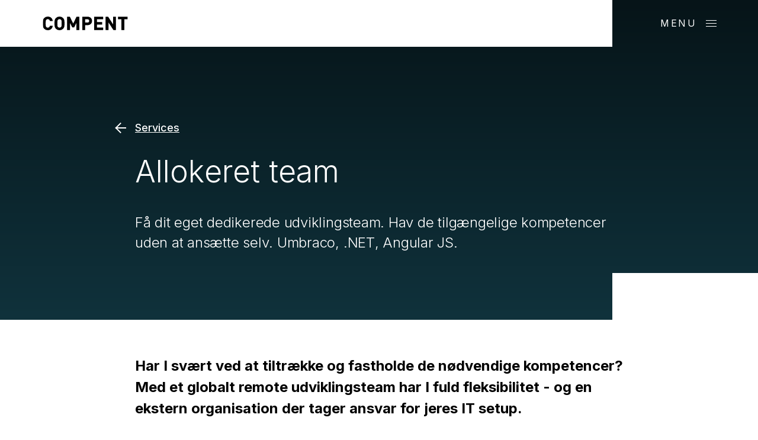

--- FILE ---
content_type: text/html; charset=utf-8
request_url: https://compent.dk/services/allokeret-team
body_size: 6252
content:
<!DOCTYPE html>
<html lang="da">
  <head>
    <meta charset="UTF-8" />
    <meta name="viewport" content="width=device-width, initial-scale=1.0" />
    <title data-preact-helmet>Allokeret team - Compent</title><meta data-preact-helmet name="description" content="Få dit eget dedikerede udviklingsteam. Hav de tilgængelige kompetencer uden at ansætte selv. Umbraco, .NET, Angular JS."><link data-preact-helmet rel="canonical" href="https://compent.dk/services/allokeret-team">
    <meta name="google-site-verification" content="1ZGvMxWjrqswa0Mqc3TmjCDUcb8ntQpxJPu6mIsNYlA" /><script nonce="yci9buSp0nfneJCo/nvi6A==" defer data-domain="compent.dk" src="https://plausible.io/js/plausible.js"></script>
    <link rel="icon" type="image/x-icon" href="/assets/favicon.4c691f38.ico" />
    <link rel="preconnect" href="https://fonts.googleapis.com">
    <link rel="preconnect" href="https://fonts.gstatic.com" crossorigin>
    <link href="https://fonts.googleapis.com/css2?family=Inter:wght@100;300;400;500;700&display=swap" rel="stylesheet">
    <script nonce="yci9buSp0nfneJCo/nvi6A==" type="module" crossorigin src="/assets/index.62b21208.js"></script>
    <link rel="stylesheet" href="/assets/index.35292d16.css">
  </head>
  <body>
    <!--body-scripts-->
    <div id="app"><div class="_wrapper_1mbt2_15"><button type="button" id="skipToMainContent" class="_skipToMainContent_1mbt2_1">Gå til indhold</button><div class="_wrapper-content_1mbt2_20"><header class="_header_gvghd_1"><div class="_container_vuzfn_1 _header_1ia6a_1 false _overflowTopRight_1ia6a_8 _darkBlueTheme_1ia6a_8 undefined"><div class="_headerLeft_1ia6a_14"><a id="logo" href="/" class="_logoWrapper_1ia6a_186"><img src="/assets/logo-black.87467b3c.svg" alt="Compent" class="_logo_1ia6a_168" /></a></div><div class="_headerRight_1ia6a_27"><button type="button" class="_burgerMenuBtn_1ia6a_8">menu<div class="_burgerMenuIcon_1ia6a_11"><span class="_burgerMenuIconLine_1ia6a_11"></span><span class="_burgerMenuIconLine_1ia6a_11"></span><span class="_burgerMenuIconLine_1ia6a_11"></span></div></button></div></div></header><div id="menuWrapper" class="_menuWrapper_var8i_1 _hidden_var8i_81 false"><div class="_container_vuzfn_1 _header_1ia6a_1 _headerInMenu_1ia6a_8 _overflowTopRight_1ia6a_8 _darkBlueTheme_1ia6a_8 undefined"><div class="_headerLeft_1ia6a_14"><a id="logo" href="/" class="_logoWrapper_1ia6a_186"><img src="/assets/logo.7b334ade.svg" alt="Compent" class="_logo_1ia6a_168" /></a></div><div class="_headerRight_1ia6a_27"><button type="button" class="_burgerMenuBtn_1ia6a_8">menu<div class="_burgerMenuIcon_1ia6a_11"><span class="_burgerMenuIconLine_1ia6a_11"></span><span class="_burgerMenuIconLine_1ia6a_11"></span><span class="_burgerMenuIconLine_1ia6a_11"></span></div></button></div></div><nav class="_nav_var8i_16"><ul><li class="_navItem_var8i_27"><a tabIndex="-1" href="/services/" class="_navItemLink_var8i_32">Services</a></li><li class="_navItem_var8i_27"><a tabIndex="-1" href="/cases/" class="_navItemLink_var8i_32">Cases</a></li><li class="_navItem_var8i_27"><a tabIndex="-1" href="/blog/" class="_navItemLink_var8i_32">Viden &amp; Indsigt</a></li><li class="_navItem_var8i_27"><a tabIndex="-1" href="/contact/" class="_navItemLink_var8i_32">Om os</a></li><li class="_navItem_var8i_27"><a href="https://compent.net" tabIndex="-1" class="_navItemLink_var8i_32 _navItemLinkLang_var8i_86">English</a></li></ul></nav></div><main><section style="--background-color: #10323c; --button-color: #ffff00; --text-color: #ffffff; --title-color: #ffffff;" class="_hero_yf3bd_1 _overflowTopRight_yf3bd_74 _darkBlueTheme_yf3bd_513 _imageMin_yf3bd_45
						_contentPage_yf3bd_440
						false
						_noTitle_yf3bd_639
						_noDescription_yf3bd_648
					"><div class="_heroImage_yf3bd_466"><picture style="padding-bottom: 0px;" class="undefined false "><source srcSet="https://backoffice.compent.dk/media/wwwgdovr/_1384082.jpg?crop=0.0000000000000002772849700527,0.053654871486675276,0,0.4621208832596679&amp;width=1920&amp;height=620&amp;mode=crop" media="(min-width: 1440px)" /><source srcSet="https://backoffice.compent.dk/media/wwwgdovr/_1384082.jpg?crop=0.0000000000000001386424850264,0.03638331929835652,0.0000000000000001386424850264,0.40129175072965484&amp;width=1440&amp;height=540&amp;mode=crop" media="(min-width: 768px)" /><source srcSet="https://backoffice.compent.dk/media/wwwgdovr/_1384082.jpg?crop=0.033936192103270965,0.0000000000000001333569943949,0.01762047041229571,0&amp;width=768&amp;height=540&amp;mode=crop" media="(min-width: 0px)" /><img src="https://backoffice.compent.dk/media/wwwgdovr/_1384082.jpg" alt="Internationalt team" /></picture></div><div class="_container_vuzfn_1 _contentWrapper_yf3bd_83"><div class="_content_yf3bd_79"><a href="/services/" class="_heroBackBtn_yf3bd_108">Services</a><h1 class="_heroTitle_yf3bd_58">Allokeret team</h1><div class="_heroDescription_yf3bd_58">Få dit eget dedikerede udviklingsteam. Hav de tilgængelige kompetencer uden at ansætte selv. Umbraco, .NET, Angular JS.</div></div></div></section><div id="mainContent"><div id><section style="margin-bottom: 60px;" class="_textPanel_dane8_23 _containerSm_vuzfn_16"><p class="leading-paragraph">Har I svært ved at tiltrække og fastholde de nødvendige kompetencer? Med et globalt remote udviklingsteam har I fuld fleksibilitet - og en ekstern organisation der tager ansvar for jeres IT setup.</p>
<p>For at nå i mål med et digitalt projekt, skal man have mange profiler i spil. Mens det på den ene side kan være svært at udfylde en fuldtidsstilling, kan der på den anden side være behov for så forskelligartede kompetencer, at en enkelt medarbejder ikke er nok. <br /><br />Hvis I vil have succes med et digitalt projekt, kan I allokere opgaven eller dele af en opgave hos os. Vi giver adgang til de kompetencer i mangler. Vi kan sammensætte et globalt team med både time allokering men også fuldtidsansættelser.<br /><br />Blandt de kompetencer vi tilbyder er:</p>
<ul>
<li>.NET udvikling</li>
<li>Microsoft Azure / AWS / Cloud arkitekt</li>
<li>Front-end udviklere (React, Angular JS, <a href="#" title="WCAG 2.1 AA">WCAG 2.1 AA</a> m.m.)</li>
<li><a href="/umbraco-partner/" title="Umbraco-partner">Umbraco CMS specialister (.NET)</a></li>
<li>QA og test kompetencer (Automation, Manuel)</li>
<li>Design og UX kompetencer (kun DK profiler)</li>
<li>DevOps (Sikkerhedsscanning, OWASP m.m.)</li>
<li>Forretningsanalytiker (kun DK profiler)</li>
<li>Projektstyring (Agile / Scrum)</li>
</ul>
<p>For alle vores kunder stiller vi selvfølgelig også det nødvendige software og projektledelsesværktøjer til rådighed. Vi arbejder mest med Microsoft software med Atlassian Jira som overordnet projektstyringsværktøj.</p></section></div><div id><section style="--background-color: #10323c; --button-color: #000000; --text-color: #ffffff; --title-color: #ffffff; margin-bottom: 60px;" class="_containerSm_vuzfn_16 containerSm false"><button class="_imageHolder_9sdc5_1 null"><span class="_imageHolderPlay_9sdc5_22"></span><picture style="padding-bottom: 0px;" class="undefined false _imageHolderImg_9sdc5_38"><source srcSet="https://i.vimeocdn.com/video/651794778-e57d0d9b433f42072301eb4d1431c2fd2709fabbe95e4960ccfc5d70d0a5e852-d_640" media="(min-width: 768px)" /><source srcSet="https://i.vimeocdn.com/video/651794778-e57d0d9b433f42072301eb4d1431c2fd2709fabbe95e4960ccfc5d70d0a5e852-d_640" media="(max-width: 767px)" /><img src="https://i.vimeocdn.com/video/651794778-e57d0d9b433f42072301eb4d1431c2fd2709fabbe95e4960ccfc5d70d0a5e852-d_640" alt="Team Danmark" /></picture></button><div class="_description_9sdc5_42 
        _minContent_9sdc5_61
        "><div class="_descriptionText_9sdc5_47">Team Danmark har allokeret team siden 2010. Video ovenfor er en case video fra 2018 optaget ude hos Team Danmark.</div></div></section></div><div id><section style="margin-bottom: 60px;" class="_textPanel_dane8_23 _containerSm_vuzfn_16"><p>Vil du høre mere om et allokeret team? Så kontakt Jeppe på <a href="mailto:jba@compent.net">jba@compent.net</a> eller <a href="tel:2125 9534">2125 9534</a></p></section></div></div></main></div><div class="_wrapper-footer_1mbt2_23"><footer class="_footer_1nwj1_1"><div class="_container_vuzfn_1"><div class="_footerContent_1nwj1_4"><div class="_pseudoEl_1nwj1_25"></div><div class="_footerScrollTop_1nwj1_33"><button type="button" class="_footerScrollTopBtn_1nwj1_51"><img src="/assets/arrow-up.e2e99213.svg" alt="Gå til top" /></button></div><div class="_footerLogo_1nwj1_85 _footerColumn_1nwj1_19"><img src="https://backoffice.compent.dk/media/jftmefej/logo-symbol.svg" alt="Compent" /></div><div class="_emptyBlock_1nwj1_115"></div><div class="_footerAddress_1nwj1_123 _footerColumn_1nwj1_19"><div><p>Compent ApS<br />Ewaldsgade 9, 2. th<br />DK-2200 København N<br />CVR: 29818819<br />Tlf: <a rel="noopener" href="tel:+4527505656" target="_blank" title="2750 5656">2750 5656</a><br />Email: <a href="mailto:info@compent.dk">info@compent.dk</a></p></div></div><div class="_footerTeaser_1nwj1_124 _footerColumn_1nwj1_19"><div><p><a href="/services/" title="Services">Services</a></p>
<p><a href="/cases/" title="Cases">Cases</a></p>
<p><a href="/contact/" title="Om os">Om Os</a></p>
<p><a href="/blog/" title="Blog">Viden &amp; Indsigt</a></p>
<p><a href="/om-os/kontakt-os/" title="Kontakt os">Kontakt</a></p>
<p> </p>
<p><a href="/umbraco-partner/" title="Umbraco-partner" data-anchor="#">Umbraco partner</a></p>
<p><a href="/umbraco-udvikler/" title="Umbraco udvikler" data-anchor="#">Ledige Umbraco udviklere</a></p>
<p> </p>
<p><a rel="noopener" href="https://app.complycloud.com/externaldocument?id=c832b81adf64458badd9f7df051efdd3" target="_blank" title="Privatlivspolitik" data-anchor="?id=c832b81adf64458badd9f7df051efdd3">Privatlivspolitik</a></p></div></div><div class="_footerLinks_1nwj1_167 _footerColumn_1nwj1_19"><div><a href="/blog/aaa-kreditrating-ved-bisnode/" class="_footerLinksLink_1nwj1_187"> <p class="_footerLinksText_1nwj1_190">©bisnode 29 Aug 2022</p></a><a href="/blog/aaa-kreditrating-ved-bisnode/" class="_footerLinksLink_1nwj1_187"> <picture style="padding-bottom: 0px;" class="undefined svg _footerLinksImage_1nwj1_193"><img src="https://backoffice.compent.dk/media/yjllejmr/bisnode-logo.svg" alt="©bisnode 29 Aug 2022" /></picture></a></div></div><div class="_footerSocial_1nwj1_200 _footerColumn_1nwj1_19"><div class="_socialLinks_1nwj1_233"><a href="https://www.linkedin.com/company/compent" target="_blank" class="_socialLinksItem_1nwj1_237">LinkedIn </a><a href="https://www.linkedin.com/company/compent" target="_blank" class="_socialLinksItem_1nwj1_237"><img src="https://backoffice.compent.dk/media/zznhxtwi/linkedin.svg" alt="LinkedIn" /></a></div></div></div></div></footer></div></div><script id="initial-data-state" type="application/json">{&amp;q;siteSettings&amp;q;:{&amp;q;culture&amp;q;:&amp;q;da-DK&amp;q;,&amp;q;homePageNavigationTitle&amp;q;:null,&amp;q;globalScripts&amp;q;:{&amp;q;header&amp;q;:&amp;q;&amp;l;meta name=\&amp;q;google-site-verification\&amp;q; content=\&amp;q;1ZGvMxWjrqswa0Mqc3TmjCDUcb8ntQpxJPu6mIsNYlA\&amp;q; /&amp;g;&amp;l;br /&amp;g;&amp;l;script defer data-domain=\&amp;q;compent.dk\&amp;q; src=\&amp;q;https://plausible.io/js/plausible.js\&amp;q;&amp;g;&amp;l;/script&amp;g;&amp;q;,&amp;q;body&amp;q;:&amp;q;&amp;q;,&amp;q;footer&amp;q;:&amp;q;&amp;q;},&amp;q;domains&amp;q;:[{&amp;q;url&amp;q;:&amp;q;https://compent.net&amp;q;,&amp;q;languageIsoCode&amp;q;:&amp;q;en-US&amp;q;,&amp;q;name&amp;q;:&amp;q;English&amp;q;},{&amp;q;url&amp;q;:&amp;q;https://compent.dk&amp;q;,&amp;q;languageIsoCode&amp;q;:&amp;q;da-DK&amp;q;,&amp;q;name&amp;q;:&amp;q;dansk&amp;q;}],&amp;q;footerLogo&amp;q;:{&amp;q;src&amp;q;:&amp;q;https://backoffice.compent.dk/media/jftmefej/logo-symbol.svg&amp;q;,&amp;q;alt&amp;q;:&amp;q;Compent bogmærke&amp;q;,&amp;q;width&amp;q;:0,&amp;q;height&amp;q;:0,&amp;q;sources&amp;q;:[]},&amp;q;footerContacts&amp;q;:&amp;q;&amp;l;p&amp;g;Compent ApS&amp;l;br /&amp;g;Ewaldsgade 9, 2. th&amp;l;br /&amp;g;DK-2200 København N&amp;l;br /&amp;g;CVR: 29818819&amp;l;br /&amp;g;Tlf: &amp;l;a rel=\&amp;q;noopener\&amp;q; href=\&amp;q;tel:+4527505656\&amp;q; target=\&amp;q;_blank\&amp;q; title=\&amp;q;2750 5656\&amp;q;&amp;g;2750 5656&amp;l;/a&amp;g;&amp;l;br /&amp;g;Email: &amp;l;a href=\&amp;q;mailto:info@compent.dk\&amp;q;&amp;g;info@compent.dk&amp;l;/a&amp;g;&amp;l;/p&amp;g;&amp;q;,&amp;q;footerTeaser&amp;q;:&amp;q;&amp;l;p&amp;g;&amp;l;a href=\&amp;q;/services/\&amp;q; title=\&amp;q;Services\&amp;q;&amp;g;Services&amp;l;/a&amp;g;&amp;l;/p&amp;g;\n&amp;l;p&amp;g;&amp;l;a href=\&amp;q;/cases/\&amp;q; title=\&amp;q;Cases\&amp;q;&amp;g;Cases&amp;l;/a&amp;g;&amp;l;/p&amp;g;\n&amp;l;p&amp;g;&amp;l;a href=\&amp;q;/contact/\&amp;q; title=\&amp;q;Om os\&amp;q;&amp;g;Om Os&amp;l;/a&amp;g;&amp;l;/p&amp;g;\n&amp;l;p&amp;g;&amp;l;a href=\&amp;q;/blog/\&amp;q; title=\&amp;q;Blog\&amp;q;&amp;g;Viden &amp;a;amp; Indsigt&amp;l;/a&amp;g;&amp;l;/p&amp;g;\n&amp;l;p&amp;g;&amp;l;a href=\&amp;q;/om-os/kontakt-os/\&amp;q; title=\&amp;q;Kontakt os\&amp;q;&amp;g;Kontakt&amp;l;/a&amp;g;&amp;l;/p&amp;g;\n&amp;l;p&amp;g; &amp;l;/p&amp;g;\n&amp;l;p&amp;g;&amp;l;a href=\&amp;q;/umbraco-partner/\&amp;q; title=\&amp;q;Umbraco-partner\&amp;q; data-anchor=\&amp;q;#\&amp;q;&amp;g;Umbraco partner&amp;l;/a&amp;g;&amp;l;/p&amp;g;\n&amp;l;p&amp;g;&amp;l;a href=\&amp;q;/umbraco-udvikler/\&amp;q; title=\&amp;q;Umbraco udvikler\&amp;q; data-anchor=\&amp;q;#\&amp;q;&amp;g;Ledige Umbraco udviklere&amp;l;/a&amp;g;&amp;l;/p&amp;g;\n&amp;l;p&amp;g; &amp;l;/p&amp;g;\n&amp;l;p&amp;g;&amp;l;a rel=\&amp;q;noopener\&amp;q; href=\&amp;q;https://app.complycloud.com/externaldocument?id=c832b81adf64458badd9f7df051efdd3\&amp;q; target=\&amp;q;_blank\&amp;q; title=\&amp;q;Privatlivspolitik\&amp;q; data-anchor=\&amp;q;?id=c832b81adf64458badd9f7df051efdd3\&amp;q;&amp;g;Privatlivspolitik&amp;l;/a&amp;g;&amp;l;/p&amp;g;&amp;q;,&amp;q;footerLinks&amp;q;:[{&amp;q;text&amp;q;:{&amp;q;value&amp;q;:&amp;q;©bisnode 29 Aug 2022&amp;q;,&amp;q;alias&amp;q;:&amp;q;text&amp;q;,&amp;q;propertyEditorAlias&amp;q;:&amp;q;Umbraco.TextBox&amp;q;},&amp;q;image&amp;q;:{&amp;q;value&amp;q;:{&amp;q;src&amp;q;:&amp;q;https://backoffice.compent.dk/media/yjllejmr/bisnode-logo.svg&amp;q;,&amp;q;alt&amp;q;:&amp;q;©bisnode 29 Aug 2022&amp;q;,&amp;q;width&amp;q;:0,&amp;q;height&amp;q;:0,&amp;q;sources&amp;q;:[]},&amp;q;alias&amp;q;:&amp;q;image&amp;q;,&amp;q;propertyEditorAlias&amp;q;:&amp;q;UBaseline.ImagePickerSingle&amp;q;},&amp;q;link&amp;q;:{&amp;q;value&amp;q;:{&amp;q;name&amp;q;:&amp;q;AAA kreditrating ved Bisnode&amp;q;,&amp;q;target&amp;q;:null,&amp;q;type&amp;q;:0,&amp;q;url&amp;q;:&amp;q;/blog/aaa-kreditrating-ved-bisnode/&amp;q;},&amp;q;alias&amp;q;:&amp;q;link&amp;q;,&amp;q;propertyEditorAlias&amp;q;:&amp;q;UrlPickerSingle&amp;q;},&amp;q;id&amp;q;:0,&amp;q;contentTypeAlias&amp;q;:&amp;q;footerLinkItem&amp;q;,&amp;q;name&amp;q;:null,&amp;q;addToSitemap&amp;q;:false,&amp;q;url&amp;q;:&amp;q;&amp;q;,&amp;q;redirectSettings&amp;q;:null,&amp;q;nodeType&amp;q;:3,&amp;q;args&amp;q;:{}}],&amp;q;footerSocialLinks&amp;q;:[{&amp;q;footerSocialLinkIcon&amp;q;:{&amp;q;value&amp;q;:{&amp;q;src&amp;q;:&amp;q;https://backoffice.compent.dk/media/zznhxtwi/linkedin.svg&amp;q;,&amp;q;alt&amp;q;:&amp;q;LinkedIn&amp;q;,&amp;q;width&amp;q;:0,&amp;q;height&amp;q;:0,&amp;q;sources&amp;q;:[]},&amp;q;alias&amp;q;:&amp;q;footerSocialLinkIcon&amp;q;,&amp;q;propertyEditorAlias&amp;q;:&amp;q;UBaseline.ImagePickerSingle&amp;q;},&amp;q;footerSocialLinkUrl&amp;q;:{&amp;q;value&amp;q;:{&amp;q;name&amp;q;:&amp;q;LinkedIn&amp;q;,&amp;q;target&amp;q;:&amp;q;_blank&amp;q;,&amp;q;type&amp;q;:2,&amp;q;url&amp;q;:&amp;q;https://www.linkedin.com/company/compent&amp;q;},&amp;q;alias&amp;q;:&amp;q;footerSocialLinkUrl&amp;q;,&amp;q;propertyEditorAlias&amp;q;:&amp;q;UrlPickerSingle&amp;q;},&amp;q;id&amp;q;:0,&amp;q;contentTypeAlias&amp;q;:&amp;q;footerSocialLinkItem&amp;q;,&amp;q;name&amp;q;:null,&amp;q;addToSitemap&amp;q;:false,&amp;q;url&amp;q;:&amp;q;&amp;q;,&amp;q;redirectSettings&amp;q;:null,&amp;q;nodeType&amp;q;:3,&amp;q;args&amp;q;:{}}],&amp;q;siteTitle&amp;q;:&amp;q; - Compent&amp;q;,&amp;q;pageNotFoundPageUrl&amp;q;:&amp;q;/not-found/&amp;q;,&amp;q;pageTitleSeparator&amp;q;:&amp;q;&amp;q;,&amp;q;logoAltText&amp;q;:null},&amp;q;translations&amp;q;:{&amp;q;Footer.ScrollTop&amp;q;:&amp;q;Gå til top&amp;q;,&amp;q;SkipToMainContent&amp;q;:&amp;q;Gå til indhold&amp;q;,&amp;q;ContactFormPanel.Form.PhoneNumber.Placeholder&amp;q;:&amp;q;Telefon&amp;q;,&amp;q;ContactFormPanel.Submit&amp;q;:&amp;q;Send&amp;q;,&amp;q;ContactFormPanel.Form.Organisation.Placeholder&amp;q;:&amp;q;Virksomhed / organisation&amp;q;,&amp;q;ContactFormPanel.SuccessMessage.Description&amp;q;:&amp;q;Tak for din henvendelse, vi vender tilbage hurtigst muligt.&amp;q;,&amp;q;Footer.Subscribe&amp;q;:&amp;q;Social&amp;q;,&amp;q;ContactFormPanel.Form.Name.Placeholder&amp;q;:&amp;q;Dit navn&amp;q;,&amp;q;ContactFormPanel.Form.Comment.Placeholder&amp;q;:&amp;q;Beskriv kort hvad vi kan hjælpe med&amp;q;,&amp;q;Header.BurgerMenu&amp;q;:&amp;q;menu&amp;q;,&amp;q;ContactFormPanel.SuccessMessage.Title&amp;q;:&amp;q;Din besked er nu sendt&amp;q;,&amp;q;ContactsPanel.Phone&amp;q;:&amp;q;Telefon:&amp;q;,&amp;q;Hero.BackButton&amp;q;:&amp;q;Tilbage&amp;q;,&amp;q;ContactPanel.SendEmail&amp;q;:&amp;q;Send email&amp;q;,&amp;q;ContactFormPanel.Form.Email.Placeholder&amp;q;:&amp;q;E-mail&amp;q;,&amp;q;Footer.SecondLogoText&amp;q;:&amp;q;©bisnode 29 Aug 2022&amp;q;,&amp;q;ContactFormPanel.Subtitle&amp;q;:&amp;q;Kontakt os&amp;q;,&amp;q;ContactsPanel.Email&amp;q;:&amp;q;Email:&amp;q;},&amp;q;getByUrl&amp;q;:{&amp;q;title&amp;q;:{&amp;q;value&amp;q;:&amp;q;Allokeret team&amp;q;,&amp;q;alias&amp;q;:&amp;q;title&amp;q;,&amp;q;propertyEditorAlias&amp;q;:&amp;q;Umbraco.TextBox&amp;q;},&amp;q;panels&amp;q;:{&amp;q;value&amp;q;:[{&amp;q;description&amp;q;:{&amp;q;value&amp;q;:&amp;q;&amp;l;p class=\&amp;q;leading-paragraph\&amp;q;&amp;g;Har I svært ved at tiltrække og fastholde de nødvendige kompetencer? Med et globalt remote udviklingsteam har I fuld fleksibilitet - og en ekstern organisation der tager ansvar for jeres IT setup.&amp;l;/p&amp;g;\n&amp;l;p&amp;g;For at nå i mål med et digitalt projekt, skal man have mange profiler i spil. Mens det på den ene side kan være svært at udfylde en fuldtidsstilling, kan der på den anden side være behov for så forskelligartede kompetencer, at en enkelt medarbejder ikke er nok. &amp;l;br /&amp;g;&amp;l;br /&amp;g;Hvis I vil have succes med et digitalt projekt, kan I allokere opgaven eller dele af en opgave hos os. Vi giver adgang til de kompetencer i mangler. Vi kan sammensætte et globalt team med både time allokering men også fuldtidsansættelser.&amp;l;br /&amp;g;&amp;l;br /&amp;g;Blandt de kompetencer vi tilbyder er:&amp;l;/p&amp;g;\n&amp;l;ul&amp;g;\n&amp;l;li&amp;g;.NET udvikling&amp;l;/li&amp;g;\n&amp;l;li&amp;g;Microsoft Azure / AWS / Cloud arkitekt&amp;l;/li&amp;g;\n&amp;l;li&amp;g;Front-end udviklere (React, Angular JS, &amp;l;a href=\&amp;q;#\&amp;q; title=\&amp;q;WCAG 2.1 AA\&amp;q;&amp;g;WCAG 2.1 AA&amp;l;/a&amp;g; m.m.)&amp;l;/li&amp;g;\n&amp;l;li&amp;g;&amp;l;a href=\&amp;q;/umbraco-partner/\&amp;q; title=\&amp;q;Umbraco-partner\&amp;q;&amp;g;Umbraco CMS specialister (.NET)&amp;l;/a&amp;g;&amp;l;/li&amp;g;\n&amp;l;li&amp;g;QA og test kompetencer (Automation, Manuel)&amp;l;/li&amp;g;\n&amp;l;li&amp;g;Design og UX kompetencer (kun DK profiler)&amp;l;/li&amp;g;\n&amp;l;li&amp;g;DevOps (Sikkerhedsscanning, OWASP m.m.)&amp;l;/li&amp;g;\n&amp;l;li&amp;g;Forretningsanalytiker (kun DK profiler)&amp;l;/li&amp;g;\n&amp;l;li&amp;g;Projektstyring (Agile / Scrum)&amp;l;/li&amp;g;\n&amp;l;/ul&amp;g;\n&amp;l;p&amp;g;For alle vores kunder stiller vi selvfølgelig også det nødvendige software og projektledelsesværktøjer til rådighed. Vi arbejder mest med Microsoft software med Atlassian Jira som overordnet projektstyringsværktøj.&amp;l;/p&amp;g;&amp;q;,&amp;q;alias&amp;q;:&amp;q;description&amp;q;,&amp;q;propertyEditorAlias&amp;q;:&amp;q;Umbraco.TinyMCE&amp;q;},&amp;q;link&amp;q;:{&amp;q;value&amp;q;:null,&amp;q;alias&amp;q;:&amp;q;link&amp;q;,&amp;q;propertyEditorAlias&amp;q;:&amp;q;UrlPickerSingle&amp;q;},&amp;q;margin&amp;q;:{&amp;q;bottom&amp;q;:{&amp;q;value&amp;q;:60,&amp;q;alias&amp;q;:&amp;q;bottom&amp;q;,&amp;q;propertyEditorAlias&amp;q;:&amp;q;Umbraco.Slider&amp;q;}},&amp;q;panelSettings&amp;q;:{&amp;q;behaviour&amp;q;:{&amp;q;value&amp;q;:&amp;q;min-content-width&amp;q;,&amp;q;alias&amp;q;:&amp;q;behaviour&amp;q;,&amp;q;propertyEditorAlias&amp;q;:&amp;q;UBaseline.KeyValueRadioButtonList&amp;q;}},&amp;q;anchor&amp;q;:{&amp;q;value&amp;q;:&amp;q;&amp;q;,&amp;q;alias&amp;q;:&amp;q;anchor&amp;q;,&amp;q;propertyEditorAlias&amp;q;:&amp;q;UBaseline.AnchorField&amp;q;},&amp;q;utmConfiguration&amp;q;:null,&amp;q;id&amp;q;:0,&amp;q;contentTypeAlias&amp;q;:&amp;q;textPanel&amp;q;,&amp;q;name&amp;q;:null,&amp;q;addToSitemap&amp;q;:false,&amp;q;url&amp;q;:&amp;q;&amp;q;,&amp;q;redirectSettings&amp;q;:null,&amp;q;nodeType&amp;q;:2,&amp;q;args&amp;q;:{}},{&amp;q;title&amp;q;:null,&amp;q;description&amp;q;:{&amp;q;value&amp;q;:&amp;q;Team Danmark har allokeret team siden 2010. Video ovenfor er en case video fra 2018 optaget ude hos Team Danmark.&amp;q;,&amp;q;alias&amp;q;:&amp;q;description&amp;q;,&amp;q;propertyEditorAlias&amp;q;:&amp;q;Umbraco.TextArea&amp;q;},&amp;q;video&amp;q;:{&amp;q;value&amp;q;:{&amp;q;desktop&amp;q;:{&amp;q;title&amp;q;:&amp;q;Team Danmark&amp;q;,&amp;q;type&amp;q;:1,&amp;q;url&amp;q;:&amp;q;https://player.vimeo.com/video/231072912&amp;q;,&amp;q;thumbnail&amp;q;:&amp;q;https://i.vimeocdn.com/video/651794778-e57d0d9b433f42072301eb4d1431c2fd2709fabbe95e4960ccfc5d70d0a5e852-d_640&amp;q;,&amp;q;videoCode&amp;q;:&amp;q;231072912&amp;q;,&amp;q;loop&amp;q;:true},&amp;q;mobile&amp;q;:{&amp;q;title&amp;q;:&amp;q;Team Danmark&amp;q;,&amp;q;type&amp;q;:1,&amp;q;url&amp;q;:&amp;q;https://player.vimeo.com/video/231072912&amp;q;,&amp;q;thumbnail&amp;q;:&amp;q;https://i.vimeocdn.com/video/651794778-e57d0d9b433f42072301eb4d1431c2fd2709fabbe95e4960ccfc5d70d0a5e852-d_640&amp;q;,&amp;q;videoCode&amp;q;:&amp;q;231072912&amp;q;,&amp;q;loop&amp;q;:true}},&amp;q;alias&amp;q;:&amp;q;video&amp;q;,&amp;q;propertyEditorAlias&amp;q;:&amp;q;UBaseline.VideoPicker&amp;q;},&amp;q;theme&amp;q;:{&amp;q;value&amp;q;:{&amp;q;textColor&amp;q;:&amp;q;#ffffff&amp;q;,&amp;q;backgroundColor&amp;q;:&amp;q;#10323c&amp;q;,&amp;q;titleColor&amp;q;:&amp;q;#ffffff&amp;q;,&amp;q;buttonColor&amp;q;:&amp;q;#000000&amp;q;,&amp;q;alias&amp;q;:&amp;q;dark-blue-theme&amp;q;},&amp;q;alias&amp;q;:&amp;q;theme&amp;q;,&amp;q;propertyEditorAlias&amp;q;:&amp;q;UBaseline.PanelThemePicker&amp;q;},&amp;q;margin&amp;q;:{&amp;q;bottom&amp;q;:{&amp;q;value&amp;q;:60,&amp;q;alias&amp;q;:&amp;q;bottom&amp;q;,&amp;q;propertyEditorAlias&amp;q;:&amp;q;Umbraco.Slider&amp;q;}},&amp;q;panelSettings&amp;q;:{&amp;q;behaviour&amp;q;:{&amp;q;value&amp;q;:&amp;q;min-content-width&amp;q;,&amp;q;alias&amp;q;:&amp;q;behaviour&amp;q;,&amp;q;propertyEditorAlias&amp;q;:&amp;q;UBaseline.KeyValueRadioButtonList&amp;q;}},&amp;q;anchor&amp;q;:{&amp;q;value&amp;q;:&amp;q;&amp;q;,&amp;q;alias&amp;q;:&amp;q;anchor&amp;q;,&amp;q;propertyEditorAlias&amp;q;:&amp;q;UBaseline.AnchorField&amp;q;},&amp;q;utmConfiguration&amp;q;:null,&amp;q;id&amp;q;:0,&amp;q;contentTypeAlias&amp;q;:&amp;q;videoPanel&amp;q;,&amp;q;name&amp;q;:null,&amp;q;addToSitemap&amp;q;:false,&amp;q;url&amp;q;:&amp;q;&amp;q;,&amp;q;redirectSettings&amp;q;:null,&amp;q;nodeType&amp;q;:2,&amp;q;args&amp;q;:{}},{&amp;q;description&amp;q;:{&amp;q;value&amp;q;:&amp;q;&amp;l;p&amp;g;Vil du høre mere om et allokeret team? Så kontakt Jeppe på &amp;l;a href=\&amp;q;mailto:jba@compent.net\&amp;q;&amp;g;jba@compent.net&amp;l;/a&amp;g; eller &amp;l;a href=\&amp;q;tel:2125 9534\&amp;q;&amp;g;2125 9534&amp;l;/a&amp;g;&amp;l;/p&amp;g;&amp;q;,&amp;q;alias&amp;q;:&amp;q;description&amp;q;,&amp;q;propertyEditorAlias&amp;q;:&amp;q;Umbraco.TinyMCE&amp;q;},&amp;q;link&amp;q;:{&amp;q;value&amp;q;:null,&amp;q;alias&amp;q;:&amp;q;link&amp;q;,&amp;q;propertyEditorAlias&amp;q;:&amp;q;UrlPickerSingle&amp;q;},&amp;q;margin&amp;q;:{&amp;q;bottom&amp;q;:{&amp;q;value&amp;q;:60,&amp;q;alias&amp;q;:&amp;q;bottom&amp;q;,&amp;q;propertyEditorAlias&amp;q;:&amp;q;Umbraco.Slider&amp;q;}},&amp;q;panelSettings&amp;q;:{&amp;q;behaviour&amp;q;:{&amp;q;value&amp;q;:&amp;q;min-content-width&amp;q;,&amp;q;alias&amp;q;:&amp;q;behaviour&amp;q;,&amp;q;propertyEditorAlias&amp;q;:&amp;q;UBaseline.KeyValueRadioButtonList&amp;q;}},&amp;q;anchor&amp;q;:{&amp;q;value&amp;q;:&amp;q;&amp;q;,&amp;q;alias&amp;q;:&amp;q;anchor&amp;q;,&amp;q;propertyEditorAlias&amp;q;:&amp;q;UBaseline.AnchorField&amp;q;},&amp;q;utmConfiguration&amp;q;:null,&amp;q;id&amp;q;:0,&amp;q;contentTypeAlias&amp;q;:&amp;q;textPanel&amp;q;,&amp;q;name&amp;q;:null,&amp;q;addToSitemap&amp;q;:false,&amp;q;url&amp;q;:&amp;q;&amp;q;,&amp;q;redirectSettings&amp;q;:null,&amp;q;nodeType&amp;q;:2,&amp;q;args&amp;q;:{}}],&amp;q;alias&amp;q;:&amp;q;panels&amp;q;,&amp;q;propertyEditorAlias&amp;q;:&amp;q;UBaseline.PanelContainer&amp;q;},&amp;q;metaData&amp;q;:{&amp;q;metaTitle&amp;q;:{&amp;q;value&amp;q;:&amp;q;Allokeret team&amp;q;,&amp;q;alias&amp;q;:&amp;q;metaTitle&amp;q;,&amp;q;propertyEditorAlias&amp;q;:&amp;q;Umbraco.TextBox&amp;q;},&amp;q;metaDescription&amp;q;:{&amp;q;value&amp;q;:&amp;q;Få dit eget dedikerede udviklingsteam. Hav de tilgængelige kompetencer uden at ansætte selv. Umbraco, .NET, Angular JS.&amp;q;,&amp;q;alias&amp;q;:&amp;q;metaDescription&amp;q;,&amp;q;propertyEditorAlias&amp;q;:&amp;q;Umbraco.TextArea&amp;q;},&amp;q;socialImage&amp;q;:null,&amp;q;socialTitle&amp;q;:null,&amp;q;socialDescription&amp;q;:null,&amp;q;microdata&amp;q;:null},&amp;q;topImage&amp;q;:{&amp;q;sidebarVideoChrome&amp;q;:{&amp;q;value&amp;q;:null,&amp;q;alias&amp;q;:&amp;q;sidebarVideoChrome&amp;q;,&amp;q;propertyEditorAlias&amp;q;:&amp;q;UBaseline.VideoPicker&amp;q;},&amp;q;sidebarVideoSafari&amp;q;:{&amp;q;value&amp;q;:null,&amp;q;alias&amp;q;:&amp;q;sidebarVideoSafari&amp;q;,&amp;q;propertyEditorAlias&amp;q;:&amp;q;UBaseline.VideoPicker&amp;q;},&amp;q;topImageTheme&amp;q;:{&amp;q;value&amp;q;:{&amp;q;textColor&amp;q;:&amp;q;#ffffff&amp;q;,&amp;q;backgroundColor&amp;q;:&amp;q;#10323c&amp;q;,&amp;q;titleColor&amp;q;:&amp;q;#ffffff&amp;q;,&amp;q;buttonColor&amp;q;:&amp;q;#ffff00&amp;q;,&amp;q;alias&amp;q;:&amp;q;dark-blue-theme&amp;q;},&amp;q;alias&amp;q;:&amp;q;topImageTheme&amp;q;,&amp;q;propertyEditorAlias&amp;q;:&amp;q;UBaseline.PanelThemePicker&amp;q;},&amp;q;topImageHideBackButton&amp;q;:{&amp;q;value&amp;q;:false,&amp;q;alias&amp;q;:&amp;q;topImageHideBackButton&amp;q;,&amp;q;propertyEditorAlias&amp;q;:&amp;q;Umbraco.TrueFalse&amp;q;},&amp;q;backButtonText&amp;q;:{&amp;q;value&amp;q;:&amp;q;Services&amp;q;,&amp;q;alias&amp;q;:&amp;q;backButtonText&amp;q;,&amp;q;propertyEditorAlias&amp;q;:&amp;q;Umbraco.TextBox&amp;q;},&amp;q;topImageHeight&amp;q;:{&amp;q;value&amp;q;:&amp;q;image-min&amp;q;,&amp;q;alias&amp;q;:&amp;q;topImageHeight&amp;q;,&amp;q;propertyEditorAlias&amp;q;:&amp;q;UBaseline.KeyValueRadioButtonList&amp;q;},&amp;q;topImageMarginBottom&amp;q;:{&amp;q;value&amp;q;:0,&amp;q;alias&amp;q;:&amp;q;topImageMarginBottom&amp;q;,&amp;q;propertyEditorAlias&amp;q;:&amp;q;Umbraco.Integer&amp;q;},&amp;q;topImageOverflow&amp;q;:{&amp;q;value&amp;q;:&amp;q;overflow-top-right&amp;q;,&amp;q;alias&amp;q;:&amp;q;topImageOverflow&amp;q;,&amp;q;propertyEditorAlias&amp;q;:&amp;q;UBaseline.KeyValueRadioButtonList&amp;q;},&amp;q;topImageTitle&amp;q;:{&amp;q;value&amp;q;:&amp;q;Allokeret team&amp;q;,&amp;q;alias&amp;q;:&amp;q;topImageTitle&amp;q;,&amp;q;propertyEditorAlias&amp;q;:&amp;q;Umbraco.TextBox&amp;q;},&amp;q;topImageDescription&amp;q;:{&amp;q;value&amp;q;:&amp;q;Få dit eget dedikerede udviklingsteam. Hav de tilgængelige kompetencer uden at ansætte selv. Umbraco, .NET, Angular JS.&amp;q;,&amp;q;alias&amp;q;:&amp;q;topImageDescription&amp;q;,&amp;q;propertyEditorAlias&amp;q;:&amp;q;Umbraco.TextArea&amp;q;},&amp;q;topImageLink&amp;q;:{&amp;q;value&amp;q;:null,&amp;q;alias&amp;q;:&amp;q;topImageLink&amp;q;,&amp;q;propertyEditorAlias&amp;q;:&amp;q;UrlPickerSingle&amp;q;},&amp;q;topImageMedia&amp;q;:{&amp;q;value&amp;q;:{&amp;q;image&amp;q;:{&amp;q;src&amp;q;:&amp;q;https://backoffice.compent.dk/media/wwwgdovr/_1384082.jpg&amp;q;,&amp;q;alt&amp;q;:&amp;q;Internationalt team&amp;q;,&amp;q;width&amp;q;:1606,&amp;q;height&amp;q;:1071,&amp;q;sources&amp;q;:[{&amp;q;media&amp;q;:&amp;q;(min-width: 1440px)&amp;q;,&amp;q;srcSet&amp;q;:&amp;q;https://backoffice.compent.dk/media/wwwgdovr/_1384082.jpg?crop=0.12557846347800694,0.04034535624949568,0.0864812508648125,0.3707295160862699&amp;a;width=1920&amp;a;height=957&amp;q;,&amp;q;alias&amp;q;:&amp;q;max-desktop&amp;q;},{&amp;q;media&amp;q;:&amp;q;(min-width: 768px)&amp;q;,&amp;q;srcSet&amp;q;:&amp;q;https://backoffice.compent.dk/media/wwwgdovr/_1384082.jpg?crop=0,0,0.0000000000000002772849700527,0.35436767299512417&amp;a;width=1440&amp;a;height=620&amp;q;,&amp;q;alias&amp;q;:&amp;q;max-tablet&amp;q;},{&amp;q;media&amp;q;:&amp;q;(min-width: 0px)&amp;q;,&amp;q;srcSet&amp;q;:&amp;q;https://backoffice.compent.dk/media/wwwgdovr/_1384082.jpg?crop=0,0,0.051556662515566766,0.0000000000000001333569943949&amp;a;width=768&amp;a;height=540&amp;q;,&amp;q;alias&amp;q;:&amp;q;max-mobile&amp;q;},{&amp;q;media&amp;q;:&amp;q;(min-width: 1440px)&amp;q;,&amp;q;srcSet&amp;q;:&amp;q;https://backoffice.compent.dk/media/wwwgdovr/_1384082.jpg?crop=0.0000000000000002772849700527,0,0,0.44548513849984456&amp;a;width=1920&amp;a;height=710&amp;q;,&amp;q;alias&amp;q;:&amp;q;middle-desktop&amp;q;},{&amp;q;media&amp;q;:&amp;q;(min-width: 768px)&amp;q;,&amp;q;srcSet&amp;q;:&amp;q;https://backoffice.compent.dk/media/wwwgdovr/_1384082.jpg?crop=0.0000000000000000693212425132,0.0004309416074122047,0.0000000000000001386424850264,0.43724412842059895&amp;a;width=1440&amp;a;height=540&amp;q;,&amp;q;alias&amp;q;:&amp;q;middle-tablet&amp;q;},{&amp;q;media&amp;q;:&amp;q;(min-width: 0px)&amp;q;,&amp;q;srcSet&amp;q;:&amp;q;https://backoffice.compent.dk/media/wwwgdovr/_1384082.jpg?crop=0.051556662515566766,0.0000000000000001333569943949,0,0&amp;a;width=768&amp;a;height=540&amp;q;,&amp;q;alias&amp;q;:&amp;q;middle-mobile&amp;q;},{&amp;q;media&amp;q;:&amp;q;(min-width: 1440px)&amp;q;,&amp;q;srcSet&amp;q;:&amp;q;https://backoffice.compent.dk/media/wwwgdovr/_1384082.jpg?crop=0.0000000000000002772849700527,0.053654871486675276,0,0.4621208832596679&amp;a;width=1920&amp;a;height=620&amp;q;,&amp;q;alias&amp;q;:&amp;q;min-desktop&amp;q;},{&amp;q;media&amp;q;:&amp;q;(min-width: 768px)&amp;q;,&amp;q;srcSet&amp;q;:&amp;q;https://backoffice.compent.dk/media/wwwgdovr/_1384082.jpg?crop=0.0000000000000001386424850264,0.03638331929835652,0.0000000000000001386424850264,0.40129175072965484&amp;a;width=1440&amp;a;height=540&amp;q;,&amp;q;alias&amp;q;:&amp;q;min-tablet&amp;q;},{&amp;q;media&amp;q;:&amp;q;(min-width: 0px)&amp;q;,&amp;q;srcSet&amp;q;:&amp;q;https://backoffice.compent.dk/media/wwwgdovr/_1384082.jpg?crop=0.033936192103270965,0.0000000000000001333569943949,0.01762047041229571,0&amp;a;width=768&amp;a;height=540&amp;q;,&amp;q;alias&amp;q;:&amp;q;min-mobile&amp;q;}]},&amp;q;video&amp;q;:null},&amp;q;alias&amp;q;:&amp;q;topImageMedia&amp;q;,&amp;q;propertyEditorAlias&amp;q;:&amp;q;UBaseline.MediaPicker&amp;q;}},&amp;q;parentUrl&amp;q;:&amp;q;/services/&amp;q;,&amp;q;id&amp;q;:1678,&amp;q;contentTypeAlias&amp;q;:&amp;q;contentPage&amp;q;,&amp;q;name&amp;q;:&amp;q;Allokeret team&amp;q;,&amp;q;addToSitemap&amp;q;:true,&amp;q;url&amp;q;:&amp;q;/services/allokeret-team/&amp;q;,&amp;q;redirectSettings&amp;q;:null,&amp;q;nodeType&amp;q;:1,&amp;q;args&amp;q;:{}},&amp;q;topNavigation&amp;q;:[{&amp;q;title&amp;q;:&amp;q;Services&amp;q;,&amp;q;url&amp;q;:&amp;q;/services/&amp;q;,&amp;q;isActive&amp;q;:true},{&amp;q;title&amp;q;:&amp;q;Cases&amp;q;,&amp;q;url&amp;q;:&amp;q;/cases/&amp;q;,&amp;q;isActive&amp;q;:false},{&amp;q;title&amp;q;:&amp;q;Viden &amp;a; Indsigt&amp;q;,&amp;q;url&amp;q;:&amp;q;/blog/&amp;q;,&amp;q;isActive&amp;q;:false},{&amp;q;title&amp;q;:&amp;q;Om os&amp;q;,&amp;q;url&amp;q;:&amp;q;/contact/&amp;q;,&amp;q;isActive&amp;q;:false}],&amp;q;req&amp;q;:{&amp;q;hostname&amp;q;:&amp;q;compent.dk&amp;q;,&amp;q;url&amp;q;:&amp;q;/services/allokeret-team&amp;q;}}</script></div>
    
    <!--footer-scripts-->
  </body>
</html>


--- FILE ---
content_type: text/css; charset=UTF-8
request_url: https://compent.dk/assets/index.35292d16.css
body_size: 16419
content:
._notFoundPage_1r9n8_1{padding-top:150px;padding-bottom:150px}._container_vuzfn_1{max-width:1316px;margin-left:auto;margin-right:auto;padding-left:30px;padding-right:30px}@media (min-width: 768px){._container_vuzfn_1{max-width:1396px;padding-left:70px;padding-right:70px}}._containerSm_vuzfn_16{max-width:884px;margin-left:auto;margin-right:auto;padding-left:30px;padding-right:30px}@media (min-width: 768px){._containerSm_vuzfn_16{max-width:964px;padding-left:70px;padding-right:70px}}@keyframes _seeMoreBtnBefore_dane8_1{0%{right:calc(100% + 10px)}50%{right:calc(100% + 15px)}to{right:calc(100% + 10px)}}@keyframes _seeMoreBtnAfter_dane8_1{0%{right:calc(100% + 10px)}50%{right:calc(100% + 15px)}to{right:calc(100% + 10px)}}._textPanel_dane8_23{word-break:break-word;margin-bottom:60px}._textPanel_dane8_23 h2{font-size:18px;font-weight:500;line-height:27px;margin-bottom:15px}@media (min-width: 768px){._textPanel_dane8_23 h2{font-size:30px;line-height:44px}}._textPanel_dane8_23 .leading-paragraph{font-size:17px;font-weight:600;line-height:1.59;margin-bottom:20px}@media (min-width: 768px){._textPanel_dane8_23 .leading-paragraph{font-size:24px;line-height:1.5;margin-bottom:24px}}._textPanel_dane8_23 p,._textPanel_dane8_23 ol,._textPanel_dane8_23 ul{font-size:15px;line-height:22px}@media (min-width: 768px){._textPanel_dane8_23 p,._textPanel_dane8_23 ol,._textPanel_dane8_23 ul{font-size:20px;line-height:32px}}._textPanel_dane8_23 p{margin-bottom:25px}@media (min-width: 768px){._textPanel_dane8_23 p{margin-bottom:36px}}._textPanel_dane8_23 p:last-child{margin-bottom:0}._textPanel_dane8_23 ul,._textPanel_dane8_23 ol{padding-left:18px;margin-bottom:30px}@media (min-width: 768px){._textPanel_dane8_23 ul,._textPanel_dane8_23 ol{padding-left:25px;margin-bottom:40px}}._textPanel_dane8_23 ul li,._textPanel_dane8_23 ol li{margin-bottom:10px}@media (min-width: 768px){._textPanel_dane8_23 ul li,._textPanel_dane8_23 ol li{margin-bottom:15px}}._textPanel_dane8_23 ul li:last-child,._textPanel_dane8_23 ol li:last-child{margin-bottom:0}._textPanel_dane8_23 ul{list-style:disc}._textPanel_dane8_23 ol{list-style:decimal}._textPanel_dane8_23 a{color:var(--link-color)}._textPanel_dane8_23 a:hover,._textPanel_dane8_23 a:active,._textPanel_dane8_23 a:focus{text-decoration:none}._textPanel_dane8_23 em{font-style:italic}._defaultPanel_uv49r_1{font-family:monospace}@keyframes _seeMoreBtnBefore_ikuil_1{0%{right:calc(100% + 10px)}50%{right:calc(100% + 15px)}to{right:calc(100% + 10px)}}@keyframes _seeMoreBtnAfter_ikuil_1{0%{right:calc(100% + 10px)}50%{right:calc(100% + 15px)}to{right:calc(100% + 10px)}}._quotePanel_ikuil_23{display:flex;justify-content:center;margin-bottom:60px}._quotePanelWrapper_ikuil_28{display:flex;flex-direction:column;justify-content:center;background-color:var(--background-color);padding-bottom:40px;padding-top:45px;opacity:0;transform:translateY(10px);transition:opacity 1s ease-in-out,transform .5s ease-in-out}._quotePanelWrapper_ikuil_28 ._quotePanelContent_ikuil_39{opacity:0;transform:translateY(-20px);transition:opacity 1s ease-in-out,transform .5s ease-in-out}@media (prefers-reduced-motion){._quotePanelWrapper_ikuil_28,._quotePanelWrapper_ikuil_28 ._quotePanelContent_ikuil_39{transition:none;opacity:1;transform:translateY(0)}}._quotePanelWrapper_ikuil_28._isVisible_ikuil_56,._quotePanelWrapper_ikuil_28._isVisible_ikuil_56 ._quotePanelContent_ikuil_39{opacity:1;transform:translateY(0)}@media (min-width: 768px){._quotePanelWrapper_ikuil_28{padding-bottom:65px;padding-top:70px}}@media (min-width: 1440px){._quotePanelWrapper_ikuil_28{padding-bottom:95px;padding-top:100px}}._quotePanelWrapper_ikuil_28._minContentWidth_ikuil_76{width:824px;max-width:100%;margin-left:30px;margin-right:30px;padding-left:30px;padding-right:30px}@media (min-width: 768px){._quotePanelWrapper_ikuil_28._minContentWidth_ikuil_76{padding-left:105px;padding-right:105px;margin-left:70px;margin-right:70px}}._quotePanelWrapper_ikuil_28._fullContentWidth_ikuil_92{width:1254px;max-width:100%;padding-left:30px;padding-right:30px}._quotePanelWrapper_ikuil_28._fullBrowserWidth_ikuil_98{width:100%;padding-left:30px;padding-right:30px}._quotePanelTitle_ikuil_103{font-size:37px;font-weight:300;line-height:50px;margin-bottom:40px;color:var(--primary-color);color:var(--text-color)}@media (min-width: 768px){._quotePanelTitle_ikuil_103{margin-bottom:50px}}@media (min-width: 1440px){._quotePanelTitle_ikuil_103{font-size:52px;line-height:76px;margin-bottom:60px}}._quotePanelSymbol_ikuil_123{display:flex;justify-content:center;margin-bottom:35px}@media (min-width: 768px){._quotePanelSymbol_ikuil_123{margin-bottom:50px}}._quotePanelSymbol_ikuil_123 svg{stroke:var(--title-color);width:43px;height:32px}@media (min-width: 768px){._quotePanelSymbol_ikuil_123 svg{width:60px;height:46px}}@media (min-width: 1440px){._quotePanelSymbol_ikuil_123 svg{width:75px;height:50px}}._quotePanelContent_ikuil_39{text-align:center;max-width:722px;display:flex;margin:0 auto;flex-direction:column;align-items:center;font-weight:300;line-height:30px;color:var(--text-color)}._quotePanelContent_ikuil_39 ._quoteText_ikuil_161{font-size:20px;margin-bottom:20px}._quotePanelContent_ikuil_39 ._quoteAuthor_ikuil_165{font-size:15px}@media (min-width: 768px){._quotePanelContent_ikuil_39 ._quoteText_ikuil_161{font-size:24px;line-height:35px}}@media (min-width: 1440px){._quotePanelContent_ikuil_39 ._quoteText_ikuil_161{font-size:30px;line-height:44px;margin-bottom:30px}._quotePanelContent_ikuil_39 ._quoteAuthor_ikuil_165{font-size:16px;line-height:44px}}._quotePanel_ikuil_23._darkBlueTheme_ikuil_185 ._quotePanelSymbol_ikuil_123 svg{fill:var(--text-color)}._quotePanel_ikuil_23._blueTheme_ikuil_188 ._quotePanelSymbol_ikuil_123 svg{fill:var(--text-color)}._quotePanel_ikuil_23._greyTheme_ikuil_191 ._quotePanelSymbol_ikuil_123 svg{fill:var(--text-color)}._quotePanel_ikuil_23._yellowTheme_ikuil_194 ._quotePanelSymbol_ikuil_123 svg{fill:var(--text-color)}._picture--ratio_twza6_1{display:block;height:0;overflow:hidden;position:relative}._picture--ratio_twza6_1 img{position:absolute;transform:translate(-50%,-50%);top:50%;left:50%;width:auto;min-width:100%}._item_6hnnw_1{position:relative;display:block;overflow:hidden}._item_6hnnw_1:before{content:"";position:absolute;top:0;right:0;bottom:0;left:0;z-index:1;background-image:linear-gradient(to bottom,rgba(var(--background-color),0) 33%,rgb(var(--background-color)))}._item_6hnnw_1 img{min-width:100%;z-index:-1}._item_6hnnw_1 img{transition:transform .4s ease-in-out}._item_6hnnw_1._isLink_6hnnw_23:hover img,._item_6hnnw_1._isLink_6hnnw_23:focus img{transform:scale(1.08)}@media (prefers-reduced-motion){._item_6hnnw_1._isLink_6hnnw_23:hover img,._item_6hnnw_1._isLink_6hnnw_23:focus img{transform:scale(1)}}._item_6hnnw_1._isLink_6hnnw_23:hover picture.svg img,._item_6hnnw_1._isLink_6hnnw_23:focus picture.svg img{transform:scale(1)}._item_6hnnw_1:focus-visible{outline-offset:3px}._content_6hnnw_38{color:var(--text-color);width:100%;max-height:100%;overflow:hidden;position:absolute;left:0;bottom:0;padding:45px 40px;z-index:2}._contentSubtitle_6hnnw_49{font-size:12px;font-weight:500;text-transform:uppercase;line-height:1.25;letter-spacing:1.2px;margin-bottom:13px}@media (min-width: 768px){._contentSubtitle_6hnnw_49{margin-bottom:9px}}@media (min-width: 1440px){._contentSubtitle_6hnnw_49{font-size:16px;letter-spacing:1.6px;margin-bottom:12px}}._contentTitle_6hnnw_69{font-size:20px;font-weight:500;line-height:1.19}@media (min-width: 768px){._contentTitle_6hnnw_69{font-size:16px}}@media (min-width: 1440px){._contentTitle_6hnnw_69{font-size:26px}}._contentDescription_6hnnw_84{font-size:14px;font-weight:300;line-height:1.5;margin-top:10px}@media (min-width: 768px){._contentDescription_6hnnw_84{font-size:12px}}@media (min-width: 1440px){._contentDescription_6hnnw_84{font-size:16px}}._label_6hnnw_101{max-width:47%;min-width:129px;position:absolute;top:40px;right:0;background-color:var(--label-background-color, var(--pale-grey));color:var(--label-text-color, var(--primary-color));font-size:12px;line-height:1.25;padding:10px}@media (min-width: 1440px){._label_6hnnw_101{font-size:14px;line-height:1.43}}._labelTitle_6hnnw_119{font-size:12px;line-height:1.25}@media (min-width: 1440px){._labelTitle_6hnnw_119{font-size:14px;line-height:1.43}}.col2 ._contentTitle_6hnnw_69{font-size:30px;line-height:1.47}.col2 ._contentDescription_6hnnw_84{font-size:16px;line-height:1.5;font-weight:300}@keyframes _seeMoreBtnBefore_eufwk_1{0%{right:calc(100% + 10px)}50%{right:calc(100% + 15px)}to{right:calc(100% + 10px)}}@keyframes _seeMoreBtnAfter_eufwk_1{0%{right:calc(100% + 10px)}50%{right:calc(100% + 15px)}to{right:calc(100% + 10px)}}._itemsCol3_eufwk_23{display:grid;grid-template-columns:1fr;gap:28px}@media (min-width: 768px){._itemsCol3_eufwk_23{gap:30px}}@media (min-width: 1024px){._itemsCol3_eufwk_23{grid-template-columns:repeat(3,1fr)}}@media (min-width: 1440px){._itemsCol3_eufwk_23{gap:40px}}._itemsCol3_eufwk_23 ._itemsItem_eufwk_43{width:100%}._col1_eufwk_47,._col2_eufwk_48{margin-bottom:60px}._col1_eufwk_47 ._items_eufwk_23,._col2_eufwk_48 ._items_eufwk_23{width:calc(50% - 14px);display:flex;flex-direction:column}@media (min-width: 768px){._col1_eufwk_47 ._items_eufwk_23,._col2_eufwk_48 ._items_eufwk_23{width:calc(50% - 15px)}}@media (min-width: 1440px){._col1_eufwk_47 ._items_eufwk_23,._col2_eufwk_48 ._items_eufwk_23{width:calc(50% - 20px)}}@media (min-width: 768px){._col1_eufwk_47 ._itemsCol3_eufwk_23,._col2_eufwk_48 ._itemsCol3_eufwk_23{display:none}}._col1_eufwk_47 ._itemsWrapper_eufwk_75,._col2_eufwk_48 ._itemsWrapper_eufwk_75{display:flex;justify-content:space-between}@media (max-width: 767px){._col1_eufwk_47 ._itemsWrapper_eufwk_75,._col2_eufwk_48 ._itemsWrapper_eufwk_75{display:none}}._col1_eufwk_47 ._itemsItem_eufwk_43,._col2_eufwk_48 ._itemsItem_eufwk_43{width:100%;margin-bottom:28px}@media (min-width: 768px){._col1_eufwk_47 ._itemsItem_eufwk_43,._col2_eufwk_48 ._itemsItem_eufwk_43{margin-bottom:30px}}@media (min-width: 1440px){._col1_eufwk_47 ._itemsItem_eufwk_43,._col2_eufwk_48 ._itemsItem_eufwk_43{margin-bottom:40px}}._col1_eufwk_47 ._items_eufwk_23+._items_eufwk_23,._col2_eufwk_48 ._items_eufwk_23+._items_eufwk_23{padding-top:100px}@media (min-width: 1440px){._col1_eufwk_47 ._items_eufwk_23+._items_eufwk_23,._col2_eufwk_48 ._items_eufwk_23+._items_eufwk_23{padding-top:200px}}._col3_eufwk_114{margin-bottom:60px}._col3_eufwk_114 ._itemsWrapper_eufwk_75{display:none}._top_eufwk_121{display:flex;flex-wrap:nowrap;align-items:center;flex-direction:row-reverse;margin-bottom:30px;padding-top:1px}@media (min-width: 768px){._top_eufwk_121{margin-bottom:40px}}@media (min-width: 1440px){._top_eufwk_121{margin-bottom:60px}}._topLink_eufwk_139{color:var(--link-color);text-decoration:underline;font-size:14px;font-weight:500;line-height:1.21;margin-left:10px}@media (min-width: 768px){._topLink_eufwk_139{font-size:15px}}@media (min-width: 1440px){._topLink_eufwk_139{margin-left:15px;font-size:20px}}._topLink_eufwk_139:hover{text-decoration:none;animation:_moveArrow_eufwk_1 1s infinite}@media (min-width: 1440px){._topLink_eufwk_139:hover{animation:_moveArrowLg_eufwk_1 1s infinite}}._topLinkArrow_eufwk_167{width:9px;min-width:9px;transform:rotate(180deg);margin-left:auto}@media (min-width: 1440px){._topLinkArrow_eufwk_167{width:17px;min-width:17px}}@keyframes _moveArrow_eufwk_1{0%{margin-left:10px}50%{margin-left:5px}to{margin-left:10px}}@keyframes _moveArrowLg_eufwk_1{0%{margin-left:15px}50%{margin-left:10px}to{margin-left:15px}}@keyframes _seeMoreBtnBefore_105xa_1{0%{right:calc(100% + 10px)}50%{right:calc(100% + 15px)}to{right:calc(100% + 10px)}}@keyframes _seeMoreBtnAfter_105xa_1{0%{right:calc(100% + 10px)}50%{right:calc(100% + 15px)}to{right:calc(100% + 10px)}}._title_105xa_23{font-size:37px;font-weight:300;line-height:50px;margin-bottom:40px;color:var(--primary-color);margin-right:auto;overflow:hidden}@media (min-width: 768px){._title_105xa_23{margin-bottom:50px}}@media (min-width: 1440px){._title_105xa_23{font-size:52px;line-height:76px;margin-bottom:60px}}._title_105xa_23._noMarginBottom_105xa_44{margin-bottom:0!important}._title_105xa_23._visible_105xa_47 ._word_105xa_47 ._letter_105xa_47{transition:opacity .4s ease-in-out,transform .6s ease-in-out;transform:translate(0)}._title_105xa_23 ._word_105xa_47{white-space:nowrap;overflow:hidden}._title_105xa_23 ._word_105xa_47._visible_105xa_47 ._letter_105xa_47{transition:transform .6s ease-in-out;transform:translate(0)}._title_105xa_23 ._word_105xa_47 ._letter_105xa_47{transform:translate(20%,100%);display:inline-block}@media (prefers-reduced-motion){._title_105xa_23 ._word_105xa_47 ._letter_105xa_47{transform:translateY(0)}}._title_105xa_23 ._letter_105xa_47._visible_105xa_47{transition:transform .6s ease-in-out;transform:translate(0)}@keyframes _seeMoreBtnBefore_u8hpu_1{0%{right:calc(100% + 10px)}50%{right:calc(100% + 15px)}to{right:calc(100% + 10px)}}@keyframes _seeMoreBtnAfter_u8hpu_1{0%{right:calc(100% + 10px)}50%{right:calc(100% + 15px)}to{right:calc(100% + 10px)}}._items_u8hpu_23{display:grid;grid-template-columns:1fr;flex-wrap:wrap;gap:80px}@media (min-width: 768px){._items_u8hpu_23{gap:30px;grid-template-columns:repeat(2,1fr)}}@media (min-width: 1024px){._items_u8hpu_23{grid-template-columns:repeat(3,1fr)}}@media (min-width: 1440px){._items_u8hpu_23{gap:70px}}._itemsItem_u8hpu_45{width:100%}._itemsItem_u8hpu_45:focus-visible,._itemsItem_u8hpu_45:focus{outline:none}._top_u8hpu_52{display:flex;flex-wrap:nowrap;align-items:center;flex-direction:row-reverse;margin-bottom:30px;padding-top:1px}@media (min-width: 768px){._top_u8hpu_52{margin-bottom:40px}}@media (min-width: 1440px){._top_u8hpu_52{margin-bottom:60px}}._topLink_u8hpu_70{color:var(--link-color);text-decoration:underline;font-size:14px;font-weight:500;line-height:1.21;margin-left:10px}@media (min-width: 768px){._topLink_u8hpu_70{font-size:15px}}@media (min-width: 1440px){._topLink_u8hpu_70{margin-left:15px;font-size:20px}}._topLink_u8hpu_70:hover{text-decoration:none;animation:_moveArrow_u8hpu_1 1s infinite}@media (min-width: 1440px){._topLink_u8hpu_70:hover{animation:_moveArrowLg_u8hpu_1 1s infinite}}._topLinkArrow_u8hpu_98{width:9px;min-width:9px;transform:rotate(180deg);margin-left:auto}@media (min-width: 1440px){._topLinkArrow_u8hpu_98{width:17px;min-width:17px}}@keyframes _moveArrow_u8hpu_1{0%{margin-left:10px}50%{margin-left:5px}to{margin-left:10px}}@keyframes _moveArrowLg_u8hpu_1{0%{margin-left:15px}50%{margin-left:10px}to{margin-left:15px}}._item_gaxhm_1{text-decoration:none;display:block}._item_gaxhm_1:focus-visible{outline-offset:3px}._itemImg_gaxhm_8{display:block;width:100%}._itemImgWrapper_gaxhm_12{overflow:hidden;margin-bottom:40px}@media (min-width: 1440px){._itemImgWrapper_gaxhm_12{margin-bottom:55px}}._item_gaxhm_1 picture{transition:transform .4s ease-in-out}._item_gaxhm_1._isLink_gaxhm_24:hover picture,._item_gaxhm_1._isLink_gaxhm_24:focus picture{transform:scale(1.08)}@media (prefers-reduced-motion){._item_gaxhm_1._isLink_gaxhm_24:hover picture,._item_gaxhm_1._isLink_gaxhm_24:focus picture{transform:scale(1)}}._item_gaxhm_1._isLink_gaxhm_24:hover picture.svg,._item_gaxhm_1._isLink_gaxhm_24:focus picture.svg{transform:scale(1)}._itemTitle_gaxhm_35{font-size:26px;font-weight:400;color:var(--primary-color);line-height:1.2;margin-bottom:10px}@media (min-width: 768px){._itemTitle_gaxhm_35{font-size:20px}}@media (min-width: 1440px){._itemTitle_gaxhm_35{font-size:28px;margin-bottom:20px}}._itemDescription_gaxhm_53{font-size:15px;font-weight:300;color:var(--text-color);line-height:1.5;overflow:hidden}@media (min-width: 1440px){._itemDescription_gaxhm_53{font-size:20px;line-height:1.47}}@keyframes _seeMoreBtnBefore_1k6zx_1{0%{right:calc(100% + 10px)}50%{right:calc(100% + 15px)}to{right:calc(100% + 10px)}}@keyframes _seeMoreBtnAfter_1k6zx_1{0%{right:calc(100% + 10px)}50%{right:calc(100% + 15px)}to{right:calc(100% + 10px)}}._spotBlogPanel_1k6zx_23{margin-bottom:60px}._spotBlogPanel_1k6zx_23 ._top_1k6zx_26{display:flex;flex-wrap:nowrap;align-items:center;flex-direction:row-reverse;margin-bottom:30px;padding-top:1px}@media (min-width: 768px){._spotBlogPanel_1k6zx_23 ._top_1k6zx_26{margin-bottom:40px}}@media (min-width: 1440px){._spotBlogPanel_1k6zx_23 ._top_1k6zx_26{margin-bottom:60px}}._spotBlogPanel_1k6zx_23 ._topLink_1k6zx_44{color:var(--link-color);text-decoration:underline;font-size:14px;font-weight:500;line-height:1.21;margin-left:10px}@media (min-width: 768px){._spotBlogPanel_1k6zx_23 ._topLink_1k6zx_44{font-size:15px}}@media (min-width: 1440px){._spotBlogPanel_1k6zx_23 ._topLink_1k6zx_44{margin-left:15px;font-size:20px}}._spotBlogPanel_1k6zx_23 ._topLink_1k6zx_44:hover{text-decoration:none;animation:_moveArrow_1k6zx_1 1s infinite}@media (min-width: 1440px){._spotBlogPanel_1k6zx_23 ._topLink_1k6zx_44:hover{animation:_moveArrowLg_1k6zx_1 1s infinite}}._spotBlogPanel_1k6zx_23 ._topLinkArrow_1k6zx_72{width:9px;min-width:9px;transform:rotate(180deg);margin-left:auto}@media (min-width: 1440px){._spotBlogPanel_1k6zx_23 ._topLinkArrow_1k6zx_72{width:17px;min-width:17px}}._spotBlogPanel_1k6zx_23 ._panelItemsWrapper_1k6zx_84{display:grid;grid-template-columns:1fr;grid-template-rows:repeat(3,auto);grid-gap:15px;margin-left:-30px;margin-right:-30px}@media (min-width: 768px){._spotBlogPanel_1k6zx_23 ._panelItemsWrapper_1k6zx_84{grid-gap:20px;margin-left:0;margin-right:0}}@media (min-width: 1440px){._spotBlogPanel_1k6zx_23 ._panelItemsWrapper_1k6zx_84{grid-template-columns:repeat(3,1fr);grid-template-rows:1fr;grid-gap:40px}}._spotBlogPanel_1k6zx_23 ._panelItemsWrapper_1k6zx_84 ._panelItem_1k6zx_84{background-color:var(--background-color);padding:30px 30px 50px;display:grid;grid-template-rows:repeat(2,auto);grid-gap:0 25px;grid-template-areas:"image" "text"}@media (min-width: 768px){._spotBlogPanel_1k6zx_23 ._panelItemsWrapper_1k6zx_84 ._panelItem_1k6zx_84{grid-template-columns:55% 40%;grid-template-rows:auto;grid-gap:0 5%;grid-template-areas:"text image"}._spotBlogPanel_1k6zx_23 ._panelItemsWrapper_1k6zx_84 ._panelItem_1k6zx_84._noImage_1k6zx_121{grid-template-columns:auto}}@media (min-width: 1440px){._spotBlogPanel_1k6zx_23 ._panelItemsWrapper_1k6zx_84 ._panelItem_1k6zx_84{grid-template-columns:1fr;grid-template-rows:max-content;grid-gap:0;grid-template-areas:"image" "text"}}._spotBlogPanel_1k6zx_23 ._panelItemsWrapper_1k6zx_84 ._panelItem_1k6zx_84._dark-blue-theme_1k6zx_133 ._panelItemDate_1k6zx_133,._spotBlogPanel_1k6zx_23 ._panelItemsWrapper_1k6zx_84 ._panelItem_1k6zx_84._blue-theme_1k6zx_133 ._panelItemDate_1k6zx_133{color:var(--text-color)}._spotBlogPanel_1k6zx_23 ._panelItemsWrapper_1k6zx_84 ._panelItemImage_1k6zx_136{margin-bottom:25px;grid-area:image;height:fit-content;overflow:hidden}@media (min-width: 768px){._spotBlogPanel_1k6zx_23 ._panelItemsWrapper_1k6zx_84 ._panelItemImage_1k6zx_136{margin-bottom:0}}@media (min-width: 1440px){._spotBlogPanel_1k6zx_23 ._panelItemsWrapper_1k6zx_84 ._panelItemImage_1k6zx_136{margin-bottom:30px}}._spotBlogPanel_1k6zx_23 ._panelItemsWrapper_1k6zx_84 ._panelItemImage_1k6zx_136 img{width:100%;transition:transform .4s ease-in-out}._spotBlogPanel_1k6zx_23 ._panelItemsWrapper_1k6zx_84 ._panelItem_1k6zx_84._isLink_1k6zx_156:hover ._panelItemImage_1k6zx_136 img,._spotBlogPanel_1k6zx_23 ._panelItemsWrapper_1k6zx_84 ._panelItem_1k6zx_84._isLink_1k6zx_156:focus ._panelItemImage_1k6zx_136 img{transform:scale(1.08)}@media (prefers-reduced-motion){._spotBlogPanel_1k6zx_23 ._panelItemsWrapper_1k6zx_84 ._panelItem_1k6zx_84._isLink_1k6zx_156:hover ._panelItemImage_1k6zx_136 img,._spotBlogPanel_1k6zx_23 ._panelItemsWrapper_1k6zx_84 ._panelItem_1k6zx_84._isLink_1k6zx_156:focus ._panelItemImage_1k6zx_136 img{transform:scale(1)}}._spotBlogPanel_1k6zx_23 ._panelItemsWrapper_1k6zx_84 ._panelItem_1k6zx_84._isLink_1k6zx_156:hover ._panelItemImage_1k6zx_136 picture.svg img,._spotBlogPanel_1k6zx_23 ._panelItemsWrapper_1k6zx_84 ._panelItem_1k6zx_84._isLink_1k6zx_156:focus ._panelItemImage_1k6zx_136 picture.svg img{transform:scale(1)}._spotBlogPanel_1k6zx_23 ._panelItemsWrapper_1k6zx_84 ._panelItemTextContent_1k6zx_167{grid-area:text}._spotBlogPanel_1k6zx_23 ._panelItemsWrapper_1k6zx_84 ._panelItemTitle_1k6zx_170{font-size:26px;font-weight:300;line-height:39px;margin-bottom:20px}._spotBlogPanel_1k6zx_23 ._panelItemsWrapper_1k6zx_84 ._panelItemTitleWrapper_1k6zx_176{color:var(--title-color);text-decoration:none}._spotBlogPanel_1k6zx_23 ._panelItemsWrapper_1k6zx_84 ._panelItemDate_1k6zx_133{font-size:12px;line-height:27px;letter-spacing:.6px;color:#4d4d4d;margin-bottom:15px;text-transform:uppercase;font-weight:300}@media (min-width: 1440px){._spotBlogPanel_1k6zx_23 ._panelItemsWrapper_1k6zx_84 ._panelItemDate_1k6zx_133{font-size:14px;letter-spacing:.7px}}._spotBlogPanel_1k6zx_23 ._panelItemsWrapper_1k6zx_84 ._panelItemDescription_1k6zx_195{color:var(--text-color);font-size:15px;line-height:22px;font-weight:300}@media (min-width: 1440px){._spotBlogPanel_1k6zx_23 ._panelItemsWrapper_1k6zx_84 ._panelItemDescription_1k6zx_195{font-size:17px;line-height:27px}}._spotBlogPanel_1k6zx_23 ._panelItemsWrapper_1k6zx_84 ._panelItemLink_1k6zx_207{color:var(--button-color);display:inline-block;font-size:14px;font-weight:500;text-decoration:underline;line-height:27px;margin-top:20px}@media (min-width: 768px){._spotBlogPanel_1k6zx_23 ._panelItemsWrapper_1k6zx_84 ._panelItemLink_1k6zx_207{font-size:15px;line-height:23px}}@media (min-width: 1440px){._spotBlogPanel_1k6zx_23 ._panelItemsWrapper_1k6zx_84 ._panelItemLink_1k6zx_207{font-size:17px;line-height:27px}}._spotBlogPanel_1k6zx_23 ._panelItemsWrapper_1k6zx_84 ._panelItemLink_1k6zx_207:hover{text-decoration:none}@keyframes _moveArrow_1k6zx_1{0%{margin-left:10px}50%{margin-left:5px}to{margin-left:10px}}@keyframes _moveArrowLg_1k6zx_1{0%{margin-left:15px}50%{margin-left:10px}to{margin-left:15px}}@keyframes _seeMoreBtnBefore_w1eve_1{0%{right:calc(100% + 10px)}50%{right:calc(100% + 15px)}to{right:calc(100% + 10px)}}@keyframes _seeMoreBtnAfter_w1eve_1{0%{right:calc(100% + 10px)}50%{right:calc(100% + 15px)}to{right:calc(100% + 10px)}}._spotWithOptions_w1eve_23{margin-bottom:60px;overflow:hidden}._spotWithOptions_w1eve_23.single-item ._panelItem_w1eve_27{width:100%}@media (max-width: 767px){._spotWithOptions_w1eve_23 ._carouselView_w1eve_31{margin-left:-30px;margin-right:-30px;transition:background-color .8s ease-in-out;display:flex;background-color:var(--background-color)}}._spotWithOptions_w1eve_23 ._carouselView_w1eve_31 ._panelItem_w1eve_27{white-space:normal}@media (max-width: 767px){._spotWithOptions_w1eve_23 ._carouselView_w1eve_31 ._panelItem_w1eve_27{min-width:80%;white-space:normal;opacity:.5;transition:opacity .3s ease-in-out;background-color:transparent}}@media (max-width: 767px){._spotWithOptions_w1eve_23 ._carouselView_w1eve_31 ._panelItemActive_w1eve_52{opacity:1}}@media (max-width: 767px){._spotWithOptions_w1eve_23 ._carouselView_w1eve_31 ._panelItemTextContent_w1eve_57 *{transition:color .3s ease-in-out}}._spotWithOptions_w1eve_23 ._top_w1eve_61{display:flex;flex-wrap:nowrap;align-items:center;flex-direction:row-reverse;margin-bottom:30px;padding-top:1px}@media (min-width: 768px){._spotWithOptions_w1eve_23 ._top_w1eve_61{margin-bottom:40px}}@media (min-width: 1440px){._spotWithOptions_w1eve_23 ._top_w1eve_61{margin-bottom:60px}}@media (min-width: 1024px){._spotWithOptions_w1eve_23 ._top_w1eve_61._compensateMarginBottom_w1eve_80{margin-bottom:70px}}._spotWithOptions_w1eve_23 ._topLink_w1eve_84{color:var(--link-color);text-decoration:underline;font-size:14px;font-weight:500;line-height:1.21;margin-left:10px}@media (min-width: 768px){._spotWithOptions_w1eve_23 ._topLink_w1eve_84{font-size:15px}}@media (min-width: 1440px){._spotWithOptions_w1eve_23 ._topLink_w1eve_84{margin-left:15px;font-size:20px}}._spotWithOptions_w1eve_23 ._topLink_w1eve_84:hover{text-decoration:none;animation:_moveArrow_w1eve_1 1s infinite}@media (min-width: 1440px){._spotWithOptions_w1eve_23 ._topLink_w1eve_84:hover{animation:_moveArrowLg_w1eve_1 1s infinite}}._spotWithOptions_w1eve_23 ._topLinkArrow_w1eve_112{width:9px;min-width:9px;transform:rotate(180deg);margin-left:auto}@media (min-width: 1440px){._spotWithOptions_w1eve_23 ._topLinkArrow_w1eve_112{width:17px;min-width:17px}}._spotWithOptions_w1eve_23 ._panelItem_w1eve_27{display:flex;position:relative}@media (max-width: 767px){._spotWithOptions_w1eve_23 ._panelItem_w1eve_27{background-color:var(--background-color);padding:76px 0 56px 30px;flex-direction:column-reverse}._spotWithOptions_w1eve_23 ._panelItem_w1eve_27:last-child{margin-right:30px}._spotWithOptions_w1eve_23 ._panelItemTextContent_w1eve_57{flex-grow:1}}._spotWithOptions_w1eve_23 ._panelItemImage_w1eve_141{overflow:hidden}@media (max-width: 767px){._spotWithOptions_w1eve_23 ._panelItemImage_w1eve_141{margin-bottom:25px;position:relative}}._spotWithOptions_w1eve_23 ._panelItemLabel_w1eve_150{position:absolute;right:0;top:42px;max-width:45%;background-color:var(--label-background-color, var(--primary-color));padding:7px 10px;color:var(--label-text-color, var(--text-reverse-color));font-size:12px;line-height:18px;z-index:1}@media (min-width: 768px){._spotWithOptions_w1eve_23 ._panelItemLabel_w1eve_150{font-size:14px;line-height:21px;padding:10px 22px 10px 10px;top:102px}}@media (min-width: 1024px){._spotWithOptions_w1eve_23 ._panelItemLabel_w1eve_150{top:42px}}._spotWithOptions_w1eve_23 ._panelItemLabelTitle_w1eve_175{font-weight:600;font-size:14px;margin-bottom:5px}._spotWithOptions_w1eve_23 ._panelItemLabel_w1eve_150 span{font-size:12px}._spotWithOptions_w1eve_23 ._panelItemTextContent_w1eve_57{display:block}._spotWithOptions_w1eve_23 ._panelItemSubtitle_w1eve_186{color:var(--text-color);font-size:12px;font-weight:400;line-height:15px;letter-spacing:1.2px}@media (max-width: 767px){._spotWithOptions_w1eve_23 ._panelItemSubtitle_w1eve_186{position:absolute;width:calc(100% - 60px);left:30px;top:45px;overflow:hidden;display:-webkit-box;line-clamp:2;-webkit-line-clamp:2;text-overflow:ellipsis;box-orient:vertical;-webkit-box-orient:vertical}}._spotWithOptions_w1eve_23 ._panelItemTitle_w1eve_208{color:var(--title-color)}@media (max-width: 767px){._spotWithOptions_w1eve_23 ._panelItemTitle_w1eve_208{font-size:26px;font-weight:300;line-height:39px;margin-bottom:15px}}._spotWithOptions_w1eve_23 ._panelItemDescription_w1eve_219{color:var(--text-color);font-size:15px;line-height:22px;font-weight:300}._spotWithOptions_w1eve_23 ._panelItemLink_w1eve_225{font-size:15px;line-height:22px;font-weight:500}._spotWithOptions_w1eve_23 ._panelItemDate_w1eve_230{font-size:12px;line-height:27px;letter-spacing:.6px;color:var(--button-color);margin-top:15px;text-transform:uppercase;font-weight:300}._spotWithOptions_w1eve_23 ._panelItem_w1eve_27._blue-theme_w1eve_239 ._panelItemDate_w1eve_230,._spotWithOptions_w1eve_23 ._panelItem_w1eve_27._dark-blue-theme_w1eve_239 ._panelItemDate_w1eve_230{color:var(--button-color)}._spotWithOptions_w1eve_23 ._panelItemLink_w1eve_225{color:var(--button-color);display:inline-block;font-size:14px;font-weight:500;text-decoration:underline;line-height:27px;margin-top:20px}._spotWithOptions_w1eve_23 ._panelItemLink_w1eve_225:hover{text-decoration:none}._spotWithOptions_w1eve_23 ._panelItemsWrapper_w1eve_254 .carousel-container{display:flex;flex-direction:column}@media (max-width: 767px){._spotWithOptions_w1eve_23 ._panelItemsWrapper_w1eve_254 .carousel-container{flex-direction:row}}@media (min-width: 768px){._spotWithOptions_w1eve_23 ._panelItemsWrapper_w1eve_254 .carousel__dots{display:none}}@media (min-width: 768px){._spotWithOptions_w1eve_23 ._panelItemsWrapper_w1eve_254 .carousel__arrows{display:none}}@media (min-width: 768px){._spotWithOptions_w1eve_23 ._panelItemsWrapper_w1eve_254._cols-1_w1eve_274 .carousel-container ._panelItemImage_w1eve_141,._spotWithOptions_w1eve_23 ._panelItemsWrapper_w1eve_254._cols-1_w1eve_274 .carousel-container ._panelItemTextContent_w1eve_57,._spotWithOptions_w1eve_23 ._panelItemsWrapper_w1eve_254._cols-2_w1eve_274 .carousel-container ._panelItemImage_w1eve_141,._spotWithOptions_w1eve_23 ._panelItemsWrapper_w1eve_254._cols-2_w1eve_274 .carousel-container ._panelItemTextContent_w1eve_57{opacity:0}}@media (min-width: 768px){._spotWithOptions_w1eve_23 ._panelItemsWrapper_w1eve_254._cols-1_w1eve_274 .carousel-container ._panelItemTextContent_w1eve_57,._spotWithOptions_w1eve_23 ._panelItemsWrapper_w1eve_254._cols-2_w1eve_274 .carousel-container ._panelItemTextContent_w1eve_57{transform:translate(-10px)}}@media (min-width: 768px){._spotWithOptions_w1eve_23 ._panelItemsWrapper_w1eve_254._cols-1_w1eve_274 .carousel-container ._panelItemImage_w1eve_141,._spotWithOptions_w1eve_23 ._panelItemsWrapper_w1eve_254._cols-2_w1eve_274 .carousel-container ._panelItemImage_w1eve_141{transform:translate(10px)}}@media (prefers-reduced-motion){._spotWithOptions_w1eve_23 ._panelItemsWrapper_w1eve_254._cols-1_w1eve_274 .carousel-container ._panelItem_w1eve_27 ._panelItemImage_w1eve_141,._spotWithOptions_w1eve_23 ._panelItemsWrapper_w1eve_254._cols-1_w1eve_274 .carousel-container ._panelItem_w1eve_27 ._panelItemTextContent_w1eve_57,._spotWithOptions_w1eve_23 ._panelItemsWrapper_w1eve_254._cols-2_w1eve_274 .carousel-container ._panelItem_w1eve_27 ._panelItemImage_w1eve_141,._spotWithOptions_w1eve_23 ._panelItemsWrapper_w1eve_254._cols-2_w1eve_274 .carousel-container ._panelItem_w1eve_27 ._panelItemTextContent_w1eve_57{transition:opacity 1s ease-in-out,transform .5s ease-in-out;opacity:1;transform:translateY(0)}}@media (min-width: 768px){._spotWithOptions_w1eve_23 ._panelItemsWrapper_w1eve_254._cols-1_w1eve_274 .carousel-container ._panelItem_w1eve_27._isVisible_w1eve_298 ._panelItemImage_w1eve_141,._spotWithOptions_w1eve_23 ._panelItemsWrapper_w1eve_254._cols-1_w1eve_274 .carousel-container ._panelItem_w1eve_27._isVisible_w1eve_298 ._panelItemTextContent_w1eve_57,._spotWithOptions_w1eve_23 ._panelItemsWrapper_w1eve_254._cols-2_w1eve_274 .carousel-container ._panelItem_w1eve_27._isVisible_w1eve_298 ._panelItemImage_w1eve_141,._spotWithOptions_w1eve_23 ._panelItemsWrapper_w1eve_254._cols-2_w1eve_274 .carousel-container ._panelItem_w1eve_27._isVisible_w1eve_298 ._panelItemTextContent_w1eve_57{transition:opacity 1s ease-in-out,transform .5s ease-in-out;opacity:1;transform:translateY(0)}}@media (min-width: 768px){._spotWithOptions_w1eve_23 ._panelItemsWrapper_w1eve_254._cols-1_w1eve_274 .carousel-container{gap:246px}}@media (max-width: 1023px) and (min-width: 768px){._spotWithOptions_w1eve_23 ._panelItemsWrapper_w1eve_254._cols-1_w1eve_274 .carousel-container{gap:100px}}@media (min-width: 768px){._spotWithOptions_w1eve_23 ._panelItemsWrapper_w1eve_254._cols-1_w1eve_274 .carousel-container ._panelItem_w1eve_27{flex-direction:row}}@media (min-width: 1024px){._spotWithOptions_w1eve_23 ._panelItemsWrapper_w1eve_254._cols-1_w1eve_274 .carousel-container ._panelItem_w1eve_27:first-child{padding-top:80px}}@media (max-width: 1023px) and (min-width: 768px){._spotWithOptions_w1eve_23 ._panelItemsWrapper_w1eve_254._cols-1_w1eve_274 .carousel-container ._panelItem_w1eve_27{flex-direction:column}}@media (min-width: 768px){._spotWithOptions_w1eve_23 ._panelItemsWrapper_w1eve_254._cols-1_w1eve_274 .carousel-container ._panelItemTextContent_w1eve_57{background-color:var(--background-color);padding:78px 25px 66px 70px;width:60%;z-index:1;position:relative;top:-86px}._spotWithOptions_w1eve_23 ._panelItemsWrapper_w1eve_254._cols-1_w1eve_274 .carousel-container ._panelItemTextContent_w1eve_57:before,._spotWithOptions_w1eve_23 ._panelItemsWrapper_w1eve_254._cols-1_w1eve_274 .carousel-container ._panelItemTextContent_w1eve_57:after{content:"";display:block;position:absolute;right:-67px;width:68px;background-color:var(--background-color)}._spotWithOptions_w1eve_23 ._panelItemsWrapper_w1eve_254._cols-1_w1eve_274 .carousel-container ._panelItemTextContent_w1eve_57:before{top:0;height:87px}._spotWithOptions_w1eve_23 ._panelItemsWrapper_w1eve_254._cols-1_w1eve_274 .carousel-container ._panelItemTextContent_w1eve_57:after{bottom:0;height:calc(100% - 87px);opacity:.68}}@media (max-width: 1023px) and (min-width: 768px){._spotWithOptions_w1eve_23 ._panelItemsWrapper_w1eve_254._cols-1_w1eve_274 .carousel-container ._panelItemTextContent_w1eve_57{padding:78px 70px 50px;width:calc(100% - 80px);top:inherit}._spotWithOptions_w1eve_23 ._panelItemsWrapper_w1eve_254._cols-1_w1eve_274 .carousel-container ._panelItemTextContent_w1eve_57:before,._spotWithOptions_w1eve_23 ._panelItemsWrapper_w1eve_254._cols-1_w1eve_274 .carousel-container ._panelItemTextContent_w1eve_57:after{right:0;top:auto;bottom:-60px;height:60px}._spotWithOptions_w1eve_23 ._panelItemsWrapper_w1eve_254._cols-1_w1eve_274 .carousel-container ._panelItemTextContent_w1eve_57:before{left:0;width:80px}._spotWithOptions_w1eve_23 ._panelItemsWrapper_w1eve_254._cols-1_w1eve_274 .carousel-container ._panelItemTextContent_w1eve_57:after{width:calc(100% - 80px)}}@media (min-width: 768px){._spotWithOptions_w1eve_23 ._panelItemsWrapper_w1eve_254._cols-1_w1eve_274 .carousel-container ._panelItemSubtitle_w1eve_186{font-size:16px;letter-spacing:1.6px;margin-bottom:15px;line-height:20px}}@media (min-width: 768px){._spotWithOptions_w1eve_23 ._panelItemsWrapper_w1eve_254._cols-1_w1eve_274 .carousel-container ._panelItemTitle_w1eve_208{font-weight:300;font-size:45px;line-height:55px;letter-spacing:normal;margin-bottom:20px}}@media (min-width: 1440px){._spotWithOptions_w1eve_23 ._panelItemsWrapper_w1eve_254._cols-1_w1eve_274 .carousel-container ._panelItemTitle_w1eve_208{margin-bottom:30px;font-size:52px;line-height:76px}}@media (min-width: 768px){._spotWithOptions_w1eve_23 ._panelItemsWrapper_w1eve_254._cols-1_w1eve_274 .carousel-container ._panelItemDescription_w1eve_219{font-weight:300;font-size:20px;line-height:32px;margin-bottom:20px}}@media (min-width: 768px){._spotWithOptions_w1eve_23 ._panelItemsWrapper_w1eve_254._cols-1_w1eve_274 .carousel-container ._panelItemLink_w1eve_225{font-size:20px;line-height:32px;font-weight:500}}@media (min-width: 768px){._spotWithOptions_w1eve_23 ._panelItemsWrapper_w1eve_254._cols-1_w1eve_274 .carousel-container ._panelItemImage_w1eve_141{width:40%;min-width:500px;position:relative}}@media (max-width: 1023px) and (min-width: 768px){._spotWithOptions_w1eve_23 ._panelItemsWrapper_w1eve_254._cols-1_w1eve_274 .carousel-container ._panelItemImage_w1eve_141{width:calc(100% - 80px);right:-80px;position:relative}}@media (min-width: 768px){._spotWithOptions_w1eve_23 ._panelItemsWrapper_w1eve_254._cols-1_w1eve_274 .carousel-container ._panelItemImage_w1eve_141 img{height:100%;object-fit:cover}}@media (min-width: 768px){._spotWithOptions_w1eve_23 ._panelItemsWrapper_w1eve_254._cols-2_w1eve_274 .carousel-container{gap:0 40px;flex-direction:row;flex-wrap:wrap;align-items:flex-start}}@media (max-width: 1023px) and (min-width: 768px){._spotWithOptions_w1eve_23 ._panelItemsWrapper_w1eve_254._cols-2_w1eve_274 .carousel-container{flex-direction:column;gap:100px}}@media (min-width: 768px){._spotWithOptions_w1eve_23 ._panelItemsWrapper_w1eve_254._cols-2_w1eve_274 .carousel-container ._panelItem_w1eve_27{flex-direction:column-reverse;width:calc(50% - 20px)}._spotWithOptions_w1eve_23 ._panelItemsWrapper_w1eve_254._cols-2_w1eve_274 .carousel-container ._panelItem_w1eve_27:nth-child(2n){margin-top:180px}}@media (max-width: 1023px) and (min-width: 768px){._spotWithOptions_w1eve_23 ._panelItemsWrapper_w1eve_254._cols-2_w1eve_274 .carousel-container ._panelItem_w1eve_27{width:100%}}@media (max-width: 1023px) and (min-width: 768px){._spotWithOptions_w1eve_23 ._panelItemsWrapper_w1eve_254._cols-2_w1eve_274 .carousel-container ._panelItem_w1eve_27:nth-child(2n){margin-top:inherit}}@media (min-width: 768px){._spotWithOptions_w1eve_23 ._panelItemsWrapper_w1eve_254._cols-2_w1eve_274 .carousel-container ._panelItemTextContent_w1eve_57{background-color:var(--background-color);padding:55px 70px 60px;width:calc(100% - 68px);z-index:2;position:relative}._spotWithOptions_w1eve_23 ._panelItemsWrapper_w1eve_254._cols-2_w1eve_274 .carousel-container ._panelItemTextContent_w1eve_57:before,._spotWithOptions_w1eve_23 ._panelItemsWrapper_w1eve_254._cols-2_w1eve_274 .carousel-container ._panelItemTextContent_w1eve_57:after{content:"";display:block;position:absolute;top:-68px;background-color:var(--background-color);height:68px}._spotWithOptions_w1eve_23 ._panelItemsWrapper_w1eve_254._cols-2_w1eve_274 .carousel-container ._panelItemTextContent_w1eve_57:before{left:0;width:68px}._spotWithOptions_w1eve_23 ._panelItemsWrapper_w1eve_254._cols-2_w1eve_274 .carousel-container ._panelItemTextContent_w1eve_57:after{width:calc(100% - 68px);right:0;opacity:.68}}@media (min-width: 768px){._spotWithOptions_w1eve_23 ._panelItemsWrapper_w1eve_254._cols-2_w1eve_274 .carousel-container ._panelItemSubtitle_w1eve_186{font-size:16px;line-height:20px;letter-spacing:1.6px;margin-bottom:15px}}@media (min-width: 768px){._spotWithOptions_w1eve_23 ._panelItemsWrapper_w1eve_254._cols-2_w1eve_274 .carousel-container ._panelItemTitle_w1eve_208{font-weight:400;font-size:30px;line-height:44px;margin-bottom:20px}}@media (min-width: 768px){._spotWithOptions_w1eve_23 ._panelItemsWrapper_w1eve_254._cols-2_w1eve_274 .carousel-container ._panelItemDescription_w1eve_219{font-weight:300;font-size:20px;line-height:32px;margin-bottom:20px}}@media (min-width: 768px){._spotWithOptions_w1eve_23 ._panelItemsWrapper_w1eve_254._cols-2_w1eve_274 .carousel-container ._panelItemLink_w1eve_225{font-size:20px;line-height:32px}}@media (min-width: 768px){._spotWithOptions_w1eve_23 ._panelItemsWrapper_w1eve_254._cols-2_w1eve_274 .carousel-container ._panelItemImage_w1eve_141{width:calc(100% - 68px);position:relative;z-index:1;right:-68px}}@media (min-width: 768px){._spotWithOptions_w1eve_23 ._panelItemsWrapper_w1eve_254._cols-2_w1eve_274 .carousel-container ._panelItemLabel_w1eve_150{top:42px}}@media (min-width: 768px){._spotWithOptions_w1eve_23 ._panelItemsWrapper_w1eve_254._cols-3_w1eve_540 .carousel-container{display:grid;grid-template-columns:repeat(3,1fr);grid-template-rows:auto;grid-gap:15px}}@media (min-width: 1440px){._spotWithOptions_w1eve_23 ._panelItemsWrapper_w1eve_254._cols-3_w1eve_540 .carousel-container{grid-gap:40px}}._spotWithOptions_w1eve_23 ._panelItemsWrapper_w1eve_254._cols-3_w1eve_540 .carousel-container ._panelItem_w1eve_27{flex-direction:column-reverse}@media (min-width: 768px){._spotWithOptions_w1eve_23 ._panelItemsWrapper_w1eve_254._cols-3_w1eve_540 .carousel-container ._panelItem_w1eve_27{flex-direction:column-reverse}}@media (min-width: 768px){._spotWithOptions_w1eve_23 ._panelItemsWrapper_w1eve_254._cols-3_w1eve_540 .carousel-container ._panelItemTextContent_w1eve_57{background-color:var(--background-color);padding:30px 20px;flex-grow:1}}@media (min-width: 1440px){._spotWithOptions_w1eve_23 ._panelItemsWrapper_w1eve_254._cols-3_w1eve_540 .carousel-container ._panelItemTextContent_w1eve_57{padding:40px 35px}}@media (min-width: 768px){._spotWithOptions_w1eve_23 ._panelItemsWrapper_w1eve_254._cols-3_w1eve_540 .carousel-container ._panelItemSubtitle_w1eve_186{font-size:14px;line-height:20px;letter-spacing:1.6px;margin-bottom:10px}}@media (min-width: 1440px){._spotWithOptions_w1eve_23 ._panelItemsWrapper_w1eve_254._cols-3_w1eve_540 .carousel-container ._panelItemSubtitle_w1eve_186{margin-bottom:15px;font-size:16px}}@media (min-width: 768px){._spotWithOptions_w1eve_23 ._panelItemsWrapper_w1eve_254._cols-3_w1eve_540 .carousel-container ._panelItemTitle_w1eve_208{font-weight:400;font-size:24px;letter-spacing:-1px;line-height:38px;margin-bottom:15px}}@media (min-width: 1440px){._spotWithOptions_w1eve_23 ._panelItemsWrapper_w1eve_254._cols-3_w1eve_540 .carousel-container ._panelItemTitle_w1eve_208{line-height:44px;margin-bottom:20px;font-size:30px}}@media (min-width: 768px){._spotWithOptions_w1eve_23 ._panelItemsWrapper_w1eve_254._cols-3_w1eve_540 .carousel-container ._panelItemDescription_w1eve_219{font-weight:300;font-size:16px;line-height:26px;margin-bottom:15px}}@media (min-width: 1440px){._spotWithOptions_w1eve_23 ._panelItemsWrapper_w1eve_254._cols-3_w1eve_540 .carousel-container ._panelItemDescription_w1eve_219{line-height:32px;margin-bottom:20px;font-size:20px}}@media (min-width: 768px){._spotWithOptions_w1eve_23 ._panelItemsWrapper_w1eve_254._cols-3_w1eve_540 .carousel-container ._panelItemLink_w1eve_225{margin-top:15px;font-size:16px;line-height:26px;font-weight:500}}@media (min-width: 1440px){._spotWithOptions_w1eve_23 ._panelItemsWrapper_w1eve_254._cols-3_w1eve_540 .carousel-container ._panelItemLink_w1eve_225{margin-top:20px;line-height:32px;font-size:20px}}@media (min-width: 768px){._spotWithOptions_w1eve_23 ._panelItemsWrapper_w1eve_254._cols-3_w1eve_540 .carousel-container ._panelItemLabel_w1eve_150{top:20px;padding:10px;max-width:55%}}@media (min-width: 1440px){._spotWithOptions_w1eve_23 ._panelItemsWrapper_w1eve_254._cols-3_w1eve_540 .carousel-container ._panelItemLabel_w1eve_150{top:42px;max-width:45%}}@media (min-width: 768px){._spotWithOptions_w1eve_23 ._panelItemsWrapper_w1eve_254._cols-3_w1eve_540 .carousel-container ._panelItemImage_w1eve_141{position:relative}}@media (min-width: 768px){._spotWithOptions_w1eve_23 ._panelItemsWrapper_w1eve_254._cols-3_w1eve_540 .carousel-container ._panelItemImage_w1eve_141 picture{transition:transform .4s ease-in-out}}@keyframes _moveArrow_w1eve_1{0%{margin-left:10px}50%{margin-left:5px}to{margin-left:10px}}@keyframes _moveArrowLg_w1eve_1{0%{margin-left:15px}50%{margin-left:10px}to{margin-left:15px}}._carousel_1o7nl_1{position:relative;width:100%}._scrollArea_1o7nl_6{transition:margin-left .3s;scroll-behavior:smooth;display:flex;white-space:nowrap;width:100%;position:relative;-ms-overflow-style:none;scrollbar-width:none}._scrollArea_1o7nl_6::-webkit-scrollbar{width:0;height:0}._arrow_1o7nl_21{position:absolute;top:50%;transform:translateY(-50%);display:block;cursor:pointer;padding:15px;box-shadow:1px -1px 0 1px plum inset;border:solid transparent;border-width:0 0 2rem 2rem;background-color:transparent;transition:.2s}._arrow_1o7nl_21:hover{box-shadow:2px -2px 0 2px orchid inset}._arrow_1o7nl_21:disabled{cursor:not-allowed;opacity:.5}._arrowLeft_1o7nl_41{left:0;transform:rotate(45deg)}._arrowRight_1o7nl_45{transform:rotate(225deg);right:0}._dots_1o7nl_50{margin:0 auto 40px;display:flex;justify-content:center}._dotsItem_1o7nl_55{display:block;width:16px;height:16px;min-width:16px;background-color:transparent;border:1px solid #fff;box-shadow:0 0 3px #000;border-radius:50%;cursor:pointer;margin-right:10px}._dotsItem_1o7nl_55:last-child{margin-right:0}._dotsItem_1o7nl_55._active_1o7nl_70{background-color:#fff}@keyframes _seeMoreBtnBefore_1jyyu_1{0%{right:calc(100% + 10px)}50%{right:calc(100% + 15px)}to{right:calc(100% + 10px)}}@keyframes _seeMoreBtnAfter_1jyyu_1{0%{right:calc(100% + 10px)}50%{right:calc(100% + 15px)}to{right:calc(100% + 10px)}}._spotAnnouncement_1jyyu_23{margin-bottom:60px}._spotAnnouncement_1jyyu_23 ._top_1jyyu_26{display:flex;flex-wrap:nowrap;align-items:center;flex-direction:row-reverse;margin-bottom:60px;padding-top:1px}._spotAnnouncement_1jyyu_23 ._topLink_1jyyu_34{color:var(--link-color);text-decoration:underline;font-size:14px;font-weight:500;line-height:1.21;margin-left:10px}@media (min-width: 768px){._spotAnnouncement_1jyyu_23 ._topLink_1jyyu_34{font-size:15px}}@media (min-width: 1440px){._spotAnnouncement_1jyyu_23 ._topLink_1jyyu_34{margin-left:15px;font-size:20px}}._spotAnnouncement_1jyyu_23 ._topLink_1jyyu_34:hover{text-decoration:none;animation:_moveArrow_1jyyu_1 1s infinite}@media (min-width: 1440px){._spotAnnouncement_1jyyu_23 ._topLink_1jyyu_34:hover{animation:_moveArrowLg_1jyyu_1 1s infinite}}._spotAnnouncement_1jyyu_23 ._topLinkArrow_1jyyu_62{width:9px;min-width:9px;transform:rotate(180deg);margin-left:auto}@media (min-width: 1440px){._spotAnnouncement_1jyyu_23 ._topLinkArrow_1jyyu_62{width:17px;min-width:17px}}._spotAnnouncement_1jyyu_23 ._panelItemsWrapper_1jyyu_74{display:flex;flex-direction:column}@media (max-width: 767px){._spotAnnouncement_1jyyu_23 ._panelItemsWrapper_1jyyu_74{gap:50px;margin-left:-30px;margin-right:-30px}}._spotAnnouncement_1jyyu_23 ._panelItemsWrapper_1jyyu_74 ._panelItem_1jyyu_74{display:flex;position:relative;overflow:inherit}@media (max-width: 767px){._spotAnnouncement_1jyyu_23 ._panelItemsWrapper_1jyyu_74 ._panelItem_1jyyu_74{background-color:var(--background-color);padding:44px 30px;flex-direction:column}}._spotAnnouncement_1jyyu_23 ._panelItemsWrapper_1jyyu_74 ._panelItemImage_1jyyu_97,._spotAnnouncement_1jyyu_23 ._panelItemsWrapper_1jyyu_74 ._panelItemTextContent_1jyyu_97,._spotAnnouncement_1jyyu_23 ._panelItemsWrapper_1jyyu_74 ._panelItemTextContent_1jyyu_97:before{opacity:0}._spotAnnouncement_1jyyu_23 ._panelItemsWrapper_1jyyu_74 ._panelItemImage_1jyyu_97{transform:translateY(-10px)}._spotAnnouncement_1jyyu_23 ._panelItemsWrapper_1jyyu_74 ._panelItemTextContent_1jyyu_97{transform:translateY(10px)}@media (prefers-reduced-motion){._spotAnnouncement_1jyyu_23 ._panelItemsWrapper_1jyyu_74 ._panelItem_1jyyu_74 ._panelItemImage_1jyyu_97,._spotAnnouncement_1jyyu_23 ._panelItemsWrapper_1jyyu_74 ._panelItem_1jyyu_74 ._panelItemTextContent_1jyyu_97,._spotAnnouncement_1jyyu_23 ._panelItemsWrapper_1jyyu_74 ._panelItem_1jyyu_74 ._panelItemTextContent_1jyyu_97:before{transition:none;opacity:1;transform:translateY(0)}}._spotAnnouncement_1jyyu_23 ._panelItemsWrapper_1jyyu_74 ._panelItem_1jyyu_74._isVisible_1jyyu_115 ._panelItemImage_1jyyu_97,._spotAnnouncement_1jyyu_23 ._panelItemsWrapper_1jyyu_74 ._panelItem_1jyyu_74._isVisible_1jyyu_115 ._panelItemTextContent_1jyyu_97,._spotAnnouncement_1jyyu_23 ._panelItemsWrapper_1jyyu_74 ._panelItem_1jyyu_74._isVisible_1jyyu_115 ._panelItemTextContent_1jyyu_97:before{transition:opacity 1s ease-in-out,transform .5s ease-in-out;opacity:1;transform:translateY(0)}@media (max-width: 767px){._spotAnnouncement_1jyyu_23 ._panelItemsWrapper_1jyyu_74 ._panelItemImage_1jyyu_97{margin-bottom:25px}}._spotAnnouncement_1jyyu_23 ._panelItemsWrapper_1jyyu_74 ._panelItemImage_1jyyu_97 img{width:100%}._spotAnnouncement_1jyyu_23 ._panelItemsWrapper_1jyyu_74 ._panelItemImage_1jyyu_97:focus-visible{outline-offset:3px}._spotAnnouncement_1jyyu_23 ._panelItemsWrapper_1jyyu_74 ._panelItemTitle_1jyyu_133{color:var(--title-color)}@media (max-width: 767px){._spotAnnouncement_1jyyu_23 ._panelItemsWrapper_1jyyu_74 ._panelItemTitle_1jyyu_133{font-weight:500;font-size:30px;line-height:44px;margin-bottom:15px}}._spotAnnouncement_1jyyu_23 ._panelItemsWrapper_1jyyu_74 ._panelItemSubtitle_1jyyu_144{color:var(--title-color)}@media (max-width: 767px){._spotAnnouncement_1jyyu_23 ._panelItemsWrapper_1jyyu_74 ._panelItemSubtitle_1jyyu_144{font-size:20px;font-weight:400;margin-bottom:10px;line-height:22px}}._spotAnnouncement_1jyyu_23 ._panelItemsWrapper_1jyyu_74 ._panelItemDescription_1jyyu_155{color:var(--text-color);margin-bottom:20px}@media (max-width: 767px){._spotAnnouncement_1jyyu_23 ._panelItemsWrapper_1jyyu_74 ._panelItemDescription_1jyyu_155{font-weight:300;font-size:15px;line-height:22px}}._spotAnnouncement_1jyyu_23 ._panelItemsWrapper_1jyyu_74 ._panelItemLink_1jyyu_166{text-decoration:underline;color:var(--title-color);font-size:15px;font-weight:500;line-height:1.5}._spotAnnouncement_1jyyu_23 ._panelItemsWrapper_1jyyu_74 ._panelItemLink_1jyyu_166:hover{text-decoration:none}@media (min-width: 768px){._spotAnnouncement_1jyyu_23 ._panelItemsWrapper_1jyyu_74 ._panelItemLink_1jyyu_166{font-size:20px}}@media (min-width: 768px){._spotAnnouncement_1jyyu_23 ._panelItemsWrapper_1jyyu_74{gap:225px}._spotAnnouncement_1jyyu_23 ._panelItemsWrapper_1jyyu_74 ._panelItem_1jyyu_74{flex-direction:row;align-items:flex-end;position:relative;padding-top:77px;overflow:hidden}._spotAnnouncement_1jyyu_23 ._panelItemsWrapper_1jyyu_74 ._panelItemImage_1jyyu_97{width:48%;position:relative;bottom:77px}._spotAnnouncement_1jyyu_23 ._panelItemsWrapper_1jyyu_74 ._panelItemTextContent_1jyyu_97{background-color:var(--background-color);padding:85px 95px;width:52%;min-height:510px;position:relative}._spotAnnouncement_1jyyu_23 ._panelItemsWrapper_1jyyu_74 ._panelItemTextContent_1jyyu_97:before,._spotAnnouncement_1jyyu_23 ._panelItemsWrapper_1jyyu_74 ._panelItemTextContent_1jyyu_97:after{content:"";display:block;position:absolute;right:100%;height:78px;width:100%;max-width:500px;background-color:var(--background-color)}._spotAnnouncement_1jyyu_23 ._panelItemsWrapper_1jyyu_74 ._panelItemTextContent_1jyyu_97:before{bottom:0}._spotAnnouncement_1jyyu_23 ._panelItemsWrapper_1jyyu_74 ._panelItemTextContent_1jyyu_97:after{bottom:77px;opacity:.68}._spotAnnouncement_1jyyu_23 ._panelItemsWrapper_1jyyu_74 ._panelItemTitle_1jyyu_133{font-weight:300;margin-bottom:25px;font-size:52px;line-height:63px}._spotAnnouncement_1jyyu_23 ._panelItemsWrapper_1jyyu_74 ._panelItemSubtitle_1jyyu_144{font-weight:300;font-size:26px;line-height:40px}._spotAnnouncement_1jyyu_23 ._panelItemsWrapper_1jyyu_74 ._panelItemDescription_1jyyu_155{font-size:20px;line-height:40px}}@media (max-width: 1199px) and (min-width: 768px){._spotAnnouncement_1jyyu_23 ._panelItemsWrapper_1jyyu_74:not(._cols-2_1jyyu_238){gap:100px}._spotAnnouncement_1jyyu_23 ._panelItemsWrapper_1jyyu_74:not(._cols-2_1jyyu_238) ._panelItem_1jyyu_74{flex-direction:column;align-items:flex-start}._spotAnnouncement_1jyyu_23 ._panelItemsWrapper_1jyyu_74:not(._cols-2_1jyyu_238) ._panelItem_1jyyu_74:before{display:none}._spotAnnouncement_1jyyu_23 ._panelItemsWrapper_1jyyu_74:not(._cols-2_1jyyu_238) ._panelItemImage_1jyyu_97{width:calc(100% - 80px);left:0}._spotAnnouncement_1jyyu_23 ._panelItemsWrapper_1jyyu_74:not(._cols-2_1jyyu_238) ._panelItemTextContent_1jyyu_97{min-height:inherit;width:calc(100% - 80px);left:80px;position:relative;margin-top:-77px;padding:70px 40px}._spotAnnouncement_1jyyu_23 ._panelItemsWrapper_1jyyu_74:not(._cols-2_1jyyu_238) ._panelItemTextContent_1jyyu_97:before,._spotAnnouncement_1jyyu_23 ._panelItemsWrapper_1jyyu_74:not(._cols-2_1jyyu_238) ._panelItemTextContent_1jyyu_97:after{top:-77px;height:77px}._spotAnnouncement_1jyyu_23 ._panelItemsWrapper_1jyyu_74:not(._cols-2_1jyyu_238) ._panelItemTextContent_1jyyu_97:before{right:0;width:80px}._spotAnnouncement_1jyyu_23 ._panelItemsWrapper_1jyyu_74:not(._cols-2_1jyyu_238) ._panelItemTextContent_1jyyu_97:after{left:0;width:calc(100% - 80px);max-width:inherit}}@media (min-width: 1200px){._spotAnnouncement_1jyyu_23 ._panelItemsWrapper_1jyyu_74._cols-1_1jyyu_275 ._panelItemImage_1jyyu_97{margin-left:4px}}._spotAnnouncement_1jyyu_23 ._panelItemsWrapper_1jyyu_74._cols-1_1jyyu_275 ._panelItemDescription_1jyyu_155{margin-bottom:20px}@media (min-width: 1200px){._spotAnnouncement_1jyyu_23 ._panelItemsWrapper_1jyyu_74._cols-1_1jyyu_275 ._panelItemDescription_1jyyu_155{margin-bottom:25px}}@media (min-width: 768px){._spotAnnouncement_1jyyu_23 ._panelItemsWrapper_1jyyu_74._cols-2_1jyyu_238{margin-top:-50px;gap:0 40px;flex-direction:row;flex-wrap:wrap;align-items:flex-start}._spotAnnouncement_1jyyu_23 ._panelItemsWrapper_1jyyu_74._cols-2_1jyyu_238 ._panelItem_1jyyu_74{flex-direction:column;align-items:flex-start;width:calc(50% - 20px);overflow:inherit}._spotAnnouncement_1jyyu_23 ._panelItemsWrapper_1jyyu_74._cols-2_1jyyu_238 ._panelItem_1jyyu_74:nth-child(2n){margin-top:180px}._spotAnnouncement_1jyyu_23 ._panelItemsWrapper_1jyyu_74._cols-2_1jyyu_238 ._panelItem_1jyyu_74:before{display:none}._spotAnnouncement_1jyyu_23 ._panelItemsWrapper_1jyyu_74._cols-2_1jyyu_238 ._panelItemTextContent_1jyyu_97{background-color:var(--background-color);padding:55px 70px 60px;width:calc(100% - 68px);z-index:2;position:relative;min-height:inherit}._spotAnnouncement_1jyyu_23 ._panelItemsWrapper_1jyyu_74._cols-2_1jyyu_238 ._panelItemTextContent_1jyyu_97:before,._spotAnnouncement_1jyyu_23 ._panelItemsWrapper_1jyyu_74._cols-2_1jyyu_238 ._panelItemTextContent_1jyyu_97:after{content:"";display:block;position:absolute;top:-68px;background-color:var(--background-color);height:68px}._spotAnnouncement_1jyyu_23 ._panelItemsWrapper_1jyyu_74._cols-2_1jyyu_238 ._panelItemTextContent_1jyyu_97:before{left:0;width:68px}._spotAnnouncement_1jyyu_23 ._panelItemsWrapper_1jyyu_74._cols-2_1jyyu_238 ._panelItemTextContent_1jyyu_97:after{width:calc(100% - 68px);max-width:inherit;right:0;opacity:.68}._spotAnnouncement_1jyyu_23 ._panelItemsWrapper_1jyyu_74._cols-2_1jyyu_238 ._panelItemSubtitle_1jyyu_144{font-size:16px;line-height:20px;letter-spacing:1.6px;margin-bottom:15px}._spotAnnouncement_1jyyu_23 ._panelItemsWrapper_1jyyu_74._cols-2_1jyyu_238 ._panelItemTitle_1jyyu_133{font-weight:400;font-size:30px;line-height:44px;margin-bottom:20px}._spotAnnouncement_1jyyu_23 ._panelItemsWrapper_1jyyu_74._cols-2_1jyyu_238 ._panelItemDescription_1jyyu_155{font-weight:300;font-size:20px;line-height:32px}._spotAnnouncement_1jyyu_23 ._panelItemsWrapper_1jyyu_74._cols-2_1jyyu_238 ._panelItemImage_1jyyu_97{width:calc(100% - 68px);right:-68px;bottom:inherit;top:0}}@media (max-width: 1023px) and (min-width: 768px){._spotAnnouncement_1jyyu_23 ._panelItemsWrapper_1jyyu_74._cols-2_1jyyu_238{gap:100px}._spotAnnouncement_1jyyu_23 ._panelItemsWrapper_1jyyu_74._cols-2_1jyyu_238 ._panelItem_1jyyu_74{width:100%}._spotAnnouncement_1jyyu_23 ._panelItemsWrapper_1jyyu_74._cols-2_1jyyu_238 ._panelItem_1jyyu_74:nth-child(2n){margin-top:inherit}}@keyframes _moveArrow_1jyyu_1{0%{margin-left:10px}50%{margin-left:5px}to{margin-left:10px}}@keyframes _moveArrowLg_1jyyu_1{0%{margin-left:15px}50%{margin-left:10px}to{margin-left:15px}}@keyframes _seeMoreBtnBefore_1buxe_1{0%{right:calc(100% + 10px)}50%{right:calc(100% + 15px)}to{right:calc(100% + 10px)}}@keyframes _seeMoreBtnAfter_1buxe_1{0%{right:calc(100% + 10px)}50%{right:calc(100% + 15px)}to{right:calc(100% + 10px)}}._iconPanel_1buxe_23{background-color:var(--background-color);margin-bottom:60px;padding-top:60px;overflow:hidden;position:relative}@media (min-width: 1440px){._iconPanel_1buxe_23{padding-top:120px}}._iconPanel_1buxe_23 ._pseudoElTop_1buxe_35,._iconPanel_1buxe_23 ._pseudoElBottom_1buxe_36{height:69px;position:absolute;left:0;width:100%}@media (min-width: 768px){._iconPanel_1buxe_23 ._pseudoElTop_1buxe_35,._iconPanel_1buxe_23 ._pseudoElBottom_1buxe_36{height:79px}}@media (min-width: 1440px){._iconPanel_1buxe_23 ._pseudoElTop_1buxe_35,._iconPanel_1buxe_23 ._pseudoElBottom_1buxe_36{height:150px}}._iconPanel_1buxe_23 ._pseudoElTop_1buxe_35:before,._iconPanel_1buxe_23 ._pseudoElTop_1buxe_35:after,._iconPanel_1buxe_23 ._pseudoElBottom_1buxe_36:before,._iconPanel_1buxe_23 ._pseudoElBottom_1buxe_36:after{content:"";height:100%;position:absolute;background-color:var(--text-reverse-color)}._iconPanel_1buxe_23 ._pseudoElTop_1buxe_35{top:0;left:50%;transform:translate(-50%)}._iconPanel_1buxe_23 ._pseudoElTop_1buxe_35:before{right:30px;width:42%}@media (min-width: 768px){._iconPanel_1buxe_23 ._pseudoElTop_1buxe_35:before{right:70px;width:24%}}@media (min-width: 1440px){._iconPanel_1buxe_23 ._pseudoElTop_1buxe_35:before{width:320px}}._iconPanel_1buxe_23 ._pseudoElTop_1buxe_35:after{left:calc(100% - 31px);width:100vw}@media (min-width: 768px){._iconPanel_1buxe_23 ._pseudoElTop_1buxe_35:after{left:calc(100% - 71px)}}._iconPanel_1buxe_23 ._pseudoElBottom_1buxe_36{bottom:0}._iconPanel_1buxe_23 ._pseudoElBottom_1buxe_36:before,._iconPanel_1buxe_23 ._pseudoElBottom_1buxe_36:after{content:"";position:absolute;bottom:0;background-color:var(--text-reverse-color);height:100%}._iconPanel_1buxe_23 ._pseudoElBottom_1buxe_36:before{left:30px;width:calc(58% - 60px)}@media (min-width: 768px){._iconPanel_1buxe_23 ._pseudoElBottom_1buxe_36:before{left:70px;width:calc(76% - 140px)}}@media (min-width: 1440px){._iconPanel_1buxe_23 ._pseudoElBottom_1buxe_36:before{width:934px}}._iconPanel_1buxe_23 ._pseudoElBottom_1buxe_36:after{width:100vw;right:calc(100% - 31px)}@media (min-width: 768px){._iconPanel_1buxe_23 ._pseudoElBottom_1buxe_36:after{right:calc(100% - 71px)}}._iconPanelContent_1buxe_125{padding-top:80px;padding-bottom:154px}@media (min-width: 768px){._iconPanelContent_1buxe_125{padding-top:95px;padding-bottom:164px}}@media (min-width: 1440px){._iconPanelContent_1buxe_125{padding-top:110px;padding-bottom:234px}}._iconPanelContent_1buxe_125 ._iconPanelTitle_1buxe_141{font-size:37px;font-weight:300;line-height:50px;color:var(--primary-color);color:var(--title-color);margin-bottom:55px;margin-top:-50px;overflow:hidden}@media (min-width: 768px){._iconPanelContent_1buxe_125 ._iconPanelTitle_1buxe_141{margin-bottom:50px}}@media (min-width: 1440px){._iconPanelContent_1buxe_125 ._iconPanelTitle_1buxe_141{font-size:52px;line-height:76px;margin-bottom:60px}}@media (min-width: 768px){._iconPanelContent_1buxe_125 ._iconPanelTitle_1buxe_141{margin-bottom:65px}}@media (min-width: 1440px){._iconPanelContent_1buxe_125 ._iconPanelTitle_1buxe_141{margin-bottom:85px;margin-top:-110px;max-width:70%}}._iconPanelContent_1buxe_125 ._iconPanelTitle_1buxe_141 ._word_1buxe_176{white-space:nowrap}._iconPanelContent_1buxe_125 ._iconPanelTitle_1buxe_141 ._word_1buxe_176 ._letter_1buxe_179{opacity:0;transform:translate(20%,100%);display:inline-block}@media (prefers-reduced-motion){._iconPanelContent_1buxe_125 ._iconPanelTitle_1buxe_141 ._letter_1buxe_179{transition:none;transform:translate(0);opacity:1}}._iconPanelContent_1buxe_125 ._iconPanelTitle_1buxe_141 ._letter_1buxe_179._visible_1buxe_191{transition:opacity .4s ease-in-out,transform .6s ease-in-out;transform:translate(0);opacity:1}._iconPanelContent_1buxe_125 ._iconItems_1buxe_196{color:var(--text-color);display:grid;grid-gap:40px;grid-template-rows:1fr;grid-template-columns:1fr}@media (min-width: 768px){._iconPanelContent_1buxe_125 ._iconItems_1buxe_196{grid-template-columns:repeat(4,1fr);grid-gap:0 40px}._iconPanelContent_1buxe_125 ._iconItems_1buxe_196._icons-5_1buxe_208,._iconPanelContent_1buxe_125 ._iconItems_1buxe_196._icons-6_1buxe_208,._iconPanelContent_1buxe_125 ._iconItems_1buxe_196._icons-7_1buxe_208{grid-gap:40px 20px}._iconPanelContent_1buxe_125 ._iconItems_1buxe_196._icons-5_1buxe_208,._iconPanelContent_1buxe_125 ._iconItems_1buxe_196._icons-6_1buxe_208{grid-template-columns:repeat(3,1fr)}}@media (min-width: 1024px){._iconPanelContent_1buxe_125 ._iconItems_1buxe_196._icons-5_1buxe_208{grid-template-columns:repeat(5,1fr)}._iconPanelContent_1buxe_125 ._iconItems_1buxe_196._icons-6_1buxe_208{grid-template-columns:repeat(6,1fr)}._iconPanelContent_1buxe_125 ._iconItems_1buxe_196._icons-7_1buxe_208{grid-template-columns:repeat(7,1fr)}}._iconPanelContent_1buxe_125 ._iconItems_1buxe_196 ._iconItem_1buxe_196{display:flex;flex-direction:column}._iconPanelContent_1buxe_125 ._iconItems_1buxe_196 ._iconItemImage_1buxe_230{margin-bottom:25px;overflow:hidden}@media (min-width: 768px){._iconPanelContent_1buxe_125 ._iconItems_1buxe_196 ._iconItemImage_1buxe_230{margin-bottom:30px}}@media (min-width: 1440px){._iconPanelContent_1buxe_125 ._iconItems_1buxe_196 ._iconItemImage_1buxe_230{margin-bottom:36px}}._iconPanelContent_1buxe_125 ._iconItems_1buxe_196 ._iconItemImage_1buxe_230 img{width:100%;height:100%;object-fit:cover}._iconPanelContent_1buxe_125 ._iconItems_1buxe_196 ._iconItemImageSvg_1buxe_249 img{object-fit:inherit}._iconPanelContent_1buxe_125 ._iconItems_1buxe_196 ._iconItemText_1buxe_252{font-size:26px;line-height:31px}@media (min-width: 768px){._iconPanelContent_1buxe_125 ._iconItems_1buxe_196 ._iconItemText_1buxe_252{font-size:20px;line-height:30px}}@media (min-width: 1440px){._iconPanelContent_1buxe_125 ._iconItems_1buxe_196 ._iconItemText_1buxe_252{font-size:26px;line-height:31px}._iconPanelContent_1buxe_125 ._iconItems_1buxe_196 ._iconItemTextDecreased_1buxe_267{font-size:20px;line-height:30px}}@keyframes _seeMoreBtnBefore_1f6s3_1{0%{right:calc(100% + 10px)}50%{right:calc(100% + 15px)}to{right:calc(100% + 10px)}}@keyframes _seeMoreBtnAfter_1f6s3_1{0%{right:calc(100% + 10px)}50%{right:calc(100% + 15px)}to{right:calc(100% + 10px)}}._imagePanel_1f6s3_23{margin-bottom:60px}._imagePanelImage_1f6s3_26 img{width:100%}._imagePanelDescription_1f6s3_29{background-color:var(--background-color)}._imagePanelDescription_1f6s3_29._fullContent_1f6s3_32,._imagePanelDescription_1f6s3_29._minContent_1f6s3_32{width:1256px;max-width:calc(100% - 60px);padding-left:20px;padding-right:20px;margin:0 auto}@media (min-width: 768px){._imagePanelDescription_1f6s3_29._fullContent_1f6s3_32,._imagePanelDescription_1f6s3_29._minContent_1f6s3_32{max-width:calc(100% - 140px)}}._imagePanelDescription_1f6s3_29._fullContent_1f6s3_32>div,._imagePanelDescription_1f6s3_29._minContent_1f6s3_32>div{padding-left:0;padding-right:0}._imagePanelDescription_1f6s3_29._minContent_1f6s3_32{width:824px}._imagePanelDescriptionText_1f6s3_51{color:var(--text-color);font-size:13px;line-height:19px;padding-top:20px;padding-bottom:20px;font-weight:300}@media (max-width: 767px){._imagePanelDescriptionText_1f6s3_51{padding:15px 20px}}@media (min-width: 768px){._imagePanelDescriptionText_1f6s3_51{font-size:17px;line-height:27px}}@keyframes _seeMoreBtnBefore_qyb1f_1{0%{right:calc(100% + 10px)}50%{right:calc(100% + 15px)}to{right:calc(100% + 10px)}}@keyframes _seeMoreBtnAfter_qyb1f_1{0%{right:calc(100% + 10px)}50%{right:calc(100% + 15px)}to{right:calc(100% + 10px)}}._contactPanel_qyb1f_23{background-color:var(--background-color);position:relative;padding:37px 30px 50px}@media (min-width: 768px) and (max-width: 1199px){._contactPanel_qyb1f_23{padding-top:calc(39.96% - 30px);padding-right:68px}}@media (min-width: 1024px) and (max-width: 1199px){._contactPanel_qyb1f_23{padding-top:calc(29.97% - 30px)}}@media (min-width: 1200px){._contactPanel_qyb1f_23{padding:75px calc(108px + 39.8%) 110px 68px}}@media (min-width: 1440px){._contactPanel_qyb1f_23{padding-right:675px}}._contactPanelWrapper_qyb1f_49{padding-top:70px}@media (max-width: 767px){._contactPanelWrapper_qyb1f_49{padding:0}}._contactPanelWrapper_qyb1f_49._fullBrowser_qyb1f_57 ._contactPanel_qyb1f_23:before{content:"";display:block;width:100vw;height:100%;background-color:var(--background-color);position:absolute;top:0;left:50%;transform:translate(-50%);z-index:-1}._contactPanelTitle_qyb1f_69{color:var(--title-color);font-size:30px;font-weight:400;line-height:1.33;margin-bottom:30px;overflow:hidden}@media (min-width: 768px){._contactPanelTitle_qyb1f_69{font-size:56px;line-height:1.43}}._contactPanelTitle_qyb1f_69 ._word_qyb1f_83{white-space:nowrap}._contactPanelTitle_qyb1f_69 ._word_qyb1f_83 ._letter_qyb1f_86{opacity:0;transform:translate(20%,100%);display:inline-block}@media (prefers-reduced-motion){._contactPanelTitle_qyb1f_69 ._letter_qyb1f_86{transition:none;transform:translate(0);opacity:1}}._contactPanelTitle_qyb1f_69 ._letter_qyb1f_86._visible_qyb1f_98{transition:opacity .4s ease-in-out,transform .6s ease-in-out;transform:translate(0);opacity:1}._contactPanelPhoto_qyb1f_103{display:block;width:100%}@media (max-width: 767px){._contactPanelPhoto_qyb1f_103{margin-bottom:30px}}@media (min-width: 768px){._contactPanelPhoto_qyb1f_103{position:absolute;right:68px;top:-70px;width:60%}}@media (min-width: 1024px){._contactPanelPhoto_qyb1f_103{width:45%}}@media (min-width: 1200px){._contactPanelPhoto_qyb1f_103{width:39.8%}}._contactPanelPhoto_qyb1f_103 img{width:100%;display:block}._contactPanelName_qyb1f_134{color:var(--title-color);font-size:18px;font-weight:500;line-height:1.33;margin-bottom:10px}@media (min-width: 768px){._contactPanelName_qyb1f_134{font-size:30px}}._contactPanelJobTitle_qyb1f_146{color:var(--text-color);font-size:15px;font-weight:300;line-height:1.47;margin-bottom:30px}@media (min-width: 768px){._contactPanelJobTitle_qyb1f_146{font-size:20px}}._contactPanelEmail_qyb1f_158{display:inline-block;background-color:var(--button-color);font-size:14px;font-weight:500;border:none;text-decoration:none;padding:9px 36px}@media (min-width: 768px){._contactPanelEmail_qyb1f_158{font-size:16px;padding:12px 49px}}._contactPanelEmail_qyb1f_158:focus-visible{outline-offset:3px}._darkBlueTheme_qyb1f_177 ._contactPanelEmail_qyb1f_158,._blueTheme_qyb1f_178 ._contactPanelEmail_qyb1f_158{color:var(--primary-color)}._yellowTheme_qyb1f_182 ._contactPanelEmail_qyb1f_158,._lightBlueTheme_qyb1f_183 ._contactPanelEmail_qyb1f_158{color:var(--text-reverse-color)}@keyframes _seeMoreBtnBefore_1sa6j_1{0%{right:calc(100% + 10px)}50%{right:calc(100% + 15px)}to{right:calc(100% + 10px)}}@keyframes _seeMoreBtnAfter_1sa6j_1{0%{right:calc(100% + 10px)}50%{right:calc(100% + 15px)}to{right:calc(100% + 10px)}}._item_1sa6j_23{overflow:hidden;position:relative;transition:all .3s}._item_1sa6j_23._opened_1sa6j_28 ._itemQuestion_1sa6j_28:before{transform:translateY(-50%) rotate(225deg)}._item_1sa6j_23._opened_1sa6j_28 ._itemAnswer_1sa6j_31{visibility:visible}._itemQuestion_1sa6j_28{color:var(--text-color);width:100%;background-color:var(--bg-color, var(--text-reverse-color));border:none;border-top:1px solid var(--border-color);text-align:left;font-size:15px;font-weight:500;line-height:1.25;padding:19px 50px 19px 0;position:relative;cursor:pointer;z-index:1}@media (min-width: 768px){._itemQuestion_1sa6j_28{font-size:20px;line-height:1.2}}._itemQuestion_1sa6j_28:before{content:"";width:10px;height:10px;border-right:3px solid var(--arrow-color, var(--ugly-blue));border-bottom:3px solid var(--arrow-color, var(--ugly-blue));position:absolute;right:2px;top:50%;transform:translateY(-50%) rotate(45deg);transition:all .3s}@media (min-width: 768px){._itemQuestion_1sa6j_28:before{right:3px;width:12px;height:12px}}@media (prefers-reduced-motion){._itemQuestion_1sa6j_28:before{transition:none}}._itemAnswer_1sa6j_31{word-break:break-word;color:var(--text-color);font-weight:300;position:absolute;visibility:hidden;bottom:20px;left:0;width:100%}._itemAnswer_1sa6j_31 h2{font-size:18px;font-weight:500;line-height:27px;margin-bottom:15px}@media (min-width: 768px){._itemAnswer_1sa6j_31 h2{font-size:30px;line-height:44px}}._itemAnswer_1sa6j_31 .leading-paragraph{font-size:17px;font-weight:600;line-height:1.59;margin-bottom:20px}@media (min-width: 768px){._itemAnswer_1sa6j_31 .leading-paragraph{font-size:24px;line-height:1.5;margin-bottom:24px}}._itemAnswer_1sa6j_31 p,._itemAnswer_1sa6j_31 ol,._itemAnswer_1sa6j_31 ul{font-size:15px;line-height:22px}@media (min-width: 768px){._itemAnswer_1sa6j_31 p,._itemAnswer_1sa6j_31 ol,._itemAnswer_1sa6j_31 ul{font-size:20px;line-height:32px}}._itemAnswer_1sa6j_31 p{margin-bottom:25px}@media (min-width: 768px){._itemAnswer_1sa6j_31 p{margin-bottom:36px}}._itemAnswer_1sa6j_31 p:last-child{margin-bottom:0}._itemAnswer_1sa6j_31 ul,._itemAnswer_1sa6j_31 ol{padding-left:18px;margin-bottom:30px}@media (min-width: 768px){._itemAnswer_1sa6j_31 ul,._itemAnswer_1sa6j_31 ol{padding-left:25px;margin-bottom:40px}}._itemAnswer_1sa6j_31 ul li,._itemAnswer_1sa6j_31 ol li{margin-bottom:10px}@media (min-width: 768px){._itemAnswer_1sa6j_31 ul li,._itemAnswer_1sa6j_31 ol li{margin-bottom:15px}}._itemAnswer_1sa6j_31 ul li:last-child,._itemAnswer_1sa6j_31 ol li:last-child{margin-bottom:0}._itemAnswer_1sa6j_31 ul{list-style:disc}._itemAnswer_1sa6j_31 ol{list-style:decimal}._itemAnswer_1sa6j_31 a{color:var(--link-color)}._itemAnswer_1sa6j_31 a:hover,._itemAnswer_1sa6j_31 a:active,._itemAnswer_1sa6j_31 a:focus{text-decoration:none}._itemAnswer_1sa6j_31 em{font-style:italic}.dark h2,.dark h3{color:var(--text-reverse-color)!important}.dark ._itemQuestion_1sa6j_28{padding-left:25px;padding-right:55px}@media (min-width: 768px){.dark ._itemQuestion_1sa6j_28{padding-right:65px}}.dark ._itemQuestion_1sa6j_28:before{right:27px}.dark ._itemQuestion_1sa6j_28:focus-visible{filter:saturate(200%);text-decoration:underline;outline-offset:-2px;outline-color:#fff}.dark ._itemAnswer_1sa6j_31{padding-left:25px;padding-right:55px}@media (min-width: 768px){.dark ._itemAnswer_1sa6j_31{padding-right:65px}}.dark ._itemAnswer_1sa6j_31 a{color:inherit}@keyframes _seeMoreBtnBefore_13490_1{0%{right:calc(100% + 10px)}50%{right:calc(100% + 15px)}to{right:calc(100% + 10px)}}@keyframes _seeMoreBtnAfter_13490_1{0%{right:calc(100% + 10px)}50%{right:calc(100% + 15px)}to{right:calc(100% + 10px)}}._accordion_13490_23{padding-top:20px}@media (min-width: 768px){._accordion_13490_23{padding-top:30px}}._accordionWrapper_13490_31._dark_13490_31 ._accordion_13490_23{background-color:var(--primary-color)}._accordionWrapper_13490_31._dark_13490_31 ._accordionTitle_13490_34,._accordionWrapper_13490_31._dark_13490_31 ._accordionDescription_13490_34{color:var(--text-reverse-color);margin-left:25px;margin-right:25px}._accordionTitle_13490_34{color:var(--primary-color);font-size:30px;font-weight:500;line-height:1.47;margin-bottom:20px;overflow:hidden}@media (min-width: 768px){._accordionTitle_13490_34{margin-bottom:35px}}._accordionTitle_13490_34 ._word_13490_52{white-space:nowrap}._accordionTitle_13490_34 ._word_13490_52 ._letter_13490_55{transform:translate(20%,100%);display:inline-block}._accordionTitle_13490_34._visible_13490_59 ._letter_13490_55{transition:opacity .4s ease-in-out,transform .6s ease-in-out;transform:translate(0)}@media (prefers-reduced-motion){._accordionTitle_13490_34 ._letter_13490_55{transition:none;transform:translate(0);opacity:1}}._accordionTitle_13490_34 ._letter_13490_55._visible_13490_59{transition:opacity .4s ease-in-out,transform .6s ease-in-out;transform:translate(0);opacity:1}._accordionDescription_13490_34{word-break:break-word;margin-bottom:20px}._accordionDescription_13490_34 h2{font-size:18px;font-weight:500;line-height:27px;margin-bottom:15px}@media (min-width: 768px){._accordionDescription_13490_34 h2{font-size:30px;line-height:44px}}._accordionDescription_13490_34 .leading-paragraph{font-size:17px;font-weight:600;line-height:1.59;margin-bottom:20px}@media (min-width: 768px){._accordionDescription_13490_34 .leading-paragraph{font-size:24px;line-height:1.5;margin-bottom:24px}}._accordionDescription_13490_34 p,._accordionDescription_13490_34 ol,._accordionDescription_13490_34 ul{font-size:15px;line-height:22px}@media (min-width: 768px){._accordionDescription_13490_34 p,._accordionDescription_13490_34 ol,._accordionDescription_13490_34 ul{font-size:20px;line-height:32px}}._accordionDescription_13490_34 p{margin-bottom:25px}@media (min-width: 768px){._accordionDescription_13490_34 p{margin-bottom:36px}}._accordionDescription_13490_34 p:last-child{margin-bottom:0}._accordionDescription_13490_34 ul,._accordionDescription_13490_34 ol{padding-left:18px;margin-bottom:30px}@media (min-width: 768px){._accordionDescription_13490_34 ul,._accordionDescription_13490_34 ol{padding-left:25px;margin-bottom:40px}}._accordionDescription_13490_34 ul li,._accordionDescription_13490_34 ol li{margin-bottom:10px}@media (min-width: 768px){._accordionDescription_13490_34 ul li,._accordionDescription_13490_34 ol li{margin-bottom:15px}}._accordionDescription_13490_34 ul li:last-child,._accordionDescription_13490_34 ol li:last-child{margin-bottom:0}._accordionDescription_13490_34 ul{list-style:disc}._accordionDescription_13490_34 ol{list-style:decimal}._accordionDescription_13490_34 a{color:var(--link-color)}._accordionDescription_13490_34 a:hover,._accordionDescription_13490_34 a:active,._accordionDescription_13490_34 a:focus{text-decoration:none}._accordionDescription_13490_34 em{font-style:italic}@media (min-width: 768px){._accordionDescription_13490_34{margin-bottom:20px}}._items_13490_172{border-bottom:1px solid var(--border-color)}@media (max-width: 1023px){._darkContainer_13490_177{padding-left:0;padding-right:0}}@keyframes _seeMoreBtnBefore_t9aal_1{0%{right:calc(100% + 10px)}50%{right:calc(100% + 15px)}to{right:calc(100% + 10px)}}@keyframes _seeMoreBtnAfter_t9aal_1{0%{right:calc(100% + 10px)}50%{right:calc(100% + 15px)}to{right:calc(100% + 10px)}}._linkPanel_t9aal_23{margin-bottom:60px}@media (min-width: 768px){._linkPanel_t9aal_23._minContentWidth_t9aal_27{padding-left:70px;padding-right:70px}}._linkPanelWrapper_t9aal_32{background-color:var(--background-color);padding:37px 30px 45px}@media (min-width: 768px){._linkPanelWrapper_t9aal_32{padding:57px 40px 77px}}._linkPanelWrapper_t9aal_32._min-content-width_t9aal_41{max-width:824px;margin:0 auto}._linkPanelWrapper_t9aal_32._full-content-width_t9aal_45{margin:0 auto;max-width:1256px}._linkPanelTitle_t9aal_49{color:var(--title-color);font-size:30px;font-weight:500;line-height:44px;margin-bottom:30px;overflow:hidden}._linkPanelTitle_t9aal_49 ._word_t9aal_57{white-space:nowrap}._linkPanelTitle_t9aal_49 ._word_t9aal_57 ._letter_t9aal_60{opacity:0;transform:translate(20%,100%);display:inline-block}@media (prefers-reduced-motion){._linkPanelTitle_t9aal_49 ._letter_t9aal_60{transition:none;transform:translate(0);opacity:1}}._linkPanelTitle_t9aal_49._visible_t9aal_72 ._letter_t9aal_60{transition:opacity .4s ease-in-out,transform .6s ease-in-out;transform:translate(0);opacity:1}._linkPanelItems_t9aal_77{display:flex;flex-direction:column;align-items:flex-start;gap:7px}@media (min-width: 768px){._linkPanelItems_t9aal_77{gap:12px}}._linkPanelLink_t9aal_88{display:flex;color:var(--button-color);font-size:15px;line-height:27px;flex-direction:row-reverse;justify-content:flex-end;font-weight:300;text-underline-offset:3px}._linkPanelLink_t9aal_88:hover,._linkPanelLink_t9aal_88:active{text-decoration:none}._linkPanelLink_t9aal_88:hover svg,._linkPanelLink_t9aal_88:active svg{animation:_moveArrow_t9aal_1 1s infinite}@media (min-width: 768px){._linkPanelLink_t9aal_88{font-size:20px;line-height:32px}}._linkPanelLink_t9aal_88 svg{width:11px;margin-right:18px;transform:rotate(180deg);fill:var(--button-color)}@media (min-width: 768px){._linkPanelLink_t9aal_88 svg{margin-right:14px;width:15px}}@keyframes _moveArrow_t9aal_1{0%{transform:rotate(180deg) translate(0)}50%{transform:rotate(180deg) translate(-10px)}to{transform:rotate(180deg) translate(0)}}@keyframes _seeMoreBtnBefore_1mizf_1{0%{right:calc(100% + 10px)}50%{right:calc(100% + 15px)}to{right:calc(100% + 10px)}}@keyframes _seeMoreBtnAfter_1mizf_1{0%{right:calc(100% + 10px)}50%{right:calc(100% + 15px)}to{right:calc(100% + 10px)}}._tablePanel_1mizf_23{margin-bottom:60px}._tablePanel_1mizf_23 ._title_1mizf_26{font-size:37px;font-weight:300;line-height:50px;margin-bottom:40px;color:var(--primary-color)}@media (min-width: 768px){._tablePanel_1mizf_23 ._title_1mizf_26{margin-bottom:50px}}@media (min-width: 1440px){._tablePanel_1mizf_23 ._title_1mizf_26{font-size:52px;line-height:76px;margin-bottom:60px}}._tablePanel_1mizf_23 table{width:100%;overflow-x:auto;border:none;border-collapse:collapse;display:none}@media (min-width: 768px){._tablePanel_1mizf_23 table{display:table}}._tablePanel_1mizf_23 table th{font-weight:300}._tablePanel_1mizf_23 table thead tr{border-bottom:.5px solid rgba(95,95,95,.5)}._tablePanel_1mizf_23 table ._firstRowAsHeader_1mizf_63 th{font-weight:600}._tablePanel_1mizf_23 table td{font-weight:300}._tablePanel_1mizf_23 table th,._tablePanel_1mizf_23 table td{border-bottom:.5px solid rgba(95,95,95,.5);font-size:13px;word-break:break-word;padding:17px 10px 17px 0}@media (min-width: 768px){._tablePanel_1mizf_23 table th,._tablePanel_1mizf_23 table td{font-size:20px;color:#000}}._tablePanel_1mizf_23 table th:last-child,._tablePanel_1mizf_23 table td:last-child{padding-right:0}._tablePanel_1mizf_23 table tr:last-child th,._tablePanel_1mizf_23 table tr:last-child td{border-bottom:none}._tablePanel_1mizf_23 table._darkMode_1mizf_87 ._firstRowAsHeader_1mizf_63 th{background-color:var(--primary-color);color:var(--text-reverse-color)}._tablePanel_1mizf_23 table._darkMode_1mizf_87 tr:nth-child(odd) td{background-color:#e6f1f280}._tablePanel_1mizf_23 table._darkMode_1mizf_87 th,._tablePanel_1mizf_23 table._darkMode_1mizf_87 td{padding-left:15px;padding-right:15px;border-bottom:.5px solid #404040!important}._tablePanel_1mizf_23 ._mobileView_1mizf_99{display:block}@media (min-width: 768px){._tablePanel_1mizf_23 ._mobileView_1mizf_99{display:none}}._tablePanel_1mizf_23 ._mobileView_1mizf_99._darkMode_1mizf_87{border-top:.5px solid rgba(95,95,95,.5)}._tablePanel_1mizf_23 ._mobileView_1mizf_99._darkMode_1mizf_87 ._rowTitle_1mizf_110{background-color:var(--primary-color);color:var(--text-reverse-color);margin:-10px 0 -10px -10px}._tablePanel_1mizf_23 ._mobileView_1mizf_99._darkMode_1mizf_87 ._rowTitle_1mizf_110,._tablePanel_1mizf_23 ._mobileView_1mizf_99._darkMode_1mizf_87 ._rowContent_1mizf_116{padding:10px}._tablePanel_1mizf_23 ._mobileViewRow_1mizf_119{display:grid;grid-template-columns:1fr 1fr;column-gap:10px;border-bottom:.5px solid rgba(95,95,95,.5);font-size:13px;word-break:break-word;padding:10px}._tablePanel_1mizf_23 ._mobileViewRowWithHeader_1mizf_128{grid-template-columns:1fr 1fr 1fr}._tablePanel_1mizf_23 ._mobileViewRow_1mizf_119 ._rowTitle_1mizf_110{font-weight:600}._tablePanel_1mizf_23 ._mobileViewRow_1mizf_119 ._rowContent_1mizf_116{width:100%}._tablePanel_1mizf_23 ._mobileViewRow_1mizf_119 ._rowContentItem_1mizf_137{display:flex;justify-content:space-between;margin-bottom:5px}._tablePanel_1mizf_23 ._mobileViewRow_1mizf_119 ._rowContentItem_1mizf_137:last-child{margin-bottom:0}._tablePanel_1mizf_23 ._mobileViewRow_1mizf_119 ._rowContentTitle_1mizf_145{font-weight:600}._tablePanel_1mizf_23 ._mobileViewRow_1mizf_119 ._rowContentValue_1mizf_148{font-weight:300}._tablePanel_1mizf_23 ._mobileView_1mizf_99._firstRowAsHeader_1mizf_63 ._mobileViewRow_1mizf_119 ._rowTitle_1mizf_110{flex-basis:30%}._tablePanel_1mizf_23 ._mobileView_1mizf_99._firstRowAsHeader_1mizf_63 ._mobileViewRow_1mizf_119 ._rowContent_1mizf_116{flex-basis:70%}._tablePanel_1mizf_23 ._mobileView_1mizf_99._firstRowAsHeader_1mizf_63 ._mobileViewRow_1mizf_119 ._rowContentTitle_1mizf_145,._tablePanel_1mizf_23 ._mobileView_1mizf_99._firstRowAsHeader_1mizf_63 ._mobileViewRow_1mizf_119 ._rowContentValue_1mizf_148{flex-basis:48%}._imageHolder_9sdc5_1{display:block;width:100%;padding:0;background-color:transparent;border:none;position:relative;cursor:pointer}._imageHolder_9sdc5_1._noImage_9sdc5_10{min-height:215px;background-color:#7d7d7d}@media (min-width: 768px){._imageHolder_9sdc5_1._noImage_9sdc5_10{min-height:460px}}._imageHolder_9sdc5_1:focus-visible{outline-offset:3px}._imageHolder_9sdc5_1:focus-visible ._imageHolderPlay_9sdc5_22{outline:1px solid rgba(255,255,255,.8);box-shadow:0 0 2px #000000b3}._imageHolderPlay_9sdc5_22{display:block;background-image:url(/assets/play.c49fba82.svg);background-size:contain;position:absolute;top:50%;left:50%;transform:translate(-50%,-50%);width:66px;height:66px;z-index:1}._imageHolderImg_9sdc5_38 img{width:100%}._description_9sdc5_42{background-color:var(--background-color, var(--pale-grey));color:var(--text-color);padding:20px}._descriptionText_9sdc5_47{max-width:100%;margin:auto;width:1256px;font-size:13px;line-height:19px}@media (min-width: 768px){._descriptionText_9sdc5_47{font-size:17px;line-height:27px;max-width:calc(100% - 140px)}}._description_9sdc5_42._fullContent_9sdc5_61 ._descriptionText_9sdc5_47,._description_9sdc5_42._minContent_9sdc5_61 ._descriptionText_9sdc5_47{max-width:100%}.containerSm ._descriptionText_9sdc5_47,.container ._descriptionText_9sdc5_47{width:100%}._videoWrapper_9sdc5_73._in_9sdc5_73 ._videoBackdrop_9sdc5_73{opacity:1}._videoWrapper_9sdc5_73._in_9sdc5_73 ._videoHolder_9sdc5_76{transform:translate(-50%,-50%) scale(1);opacity:1}._videoBackdrop_9sdc5_73{position:fixed;top:0;left:0;width:100%;height:100%;background-color:#000000b3;z-index:10;opacity:0;transition:all .3s}._videoCloseBtn_9sdc5_91{position:fixed;top:20px;right:20px;width:20px;height:20px;line-height:0;background-color:transparent;border:none;font-size:35px;color:var(--text-reverse-color);padding:0;z-index:10;cursor:pointer}@media (min-width: 768px){._videoCloseBtn_9sdc5_91{top:40px;right:40px;width:40px;height:40px;font-size:45px}}._videoCloseBtn_9sdc5_91:before,._videoCloseBtn_9sdc5_91:after{content:"";width:100%}._videoHolder_9sdc5_76{position:fixed;top:50%;left:50%;transform:translate(-50%,-50%) scale(1.1);background-color:#000;width:80vw;height:45vw;z-index:10;opacity:0;transition:all .3s}._videoHolder_9sdc5_76 video{max-height:100%;max-width:100%}@keyframes _seeMoreBtnBefore_vmycp_1{0%{right:calc(100% + 10px)}50%{right:calc(100% + 15px)}to{right:calc(100% + 10px)}}@keyframes _seeMoreBtnAfter_vmycp_1{0%{right:calc(100% + 10px)}50%{right:calc(100% + 15px)}to{right:calc(100% + 10px)}}._container_vmycp_23{display:flex;flex-wrap:wrap;margin:0 -25px -50px}@media (min-width: 768px){._container_vmycp_23{flex-wrap:nowrap;margin:0 -15px -30px}}@media (min-width: 1440px){._container_vmycp_23{margin:0 -20px -40px}}@media (min-width: 768px){._container_vmycp_23._firstHighlighted_vmycp_40 ._thirdColumn_vmycp_40{padding-top:77px}}@media (min-width: 1440px){._container_vmycp_23._firstHighlighted_vmycp_40 ._thirdColumn_vmycp_40{padding-top:160px}}@media (min-width: 768px){._container_vmycp_23:not(._firstHighlighted_vmycp_40) ._secondColumn_vmycp_50{padding-top:100px}}@media (min-width: 1440px){._container_vmycp_23:not(._firstHighlighted_vmycp_40) ._secondColumn_vmycp_50{padding-top:140px}}._twoColumns_vmycp_60{display:flex;flex-wrap:wrap;width:100%}@media (min-width: 1440px){._twoColumns_vmycp_60{padding-left:20px;padding-right:20px}}._twoColumnsWrapper_vmycp_71{width:100%}@media (min-width: 1024px){._twoColumnsWrapper_vmycp_71{width:calc(66.666% + 40px)}}@media (min-width: 1440px){._twoColumnsWrapper_vmycp_71{margin-left:-20px;margin-right:-20px}}._firstColumn_vmycp_86,._secondColumn_vmycp_50,._thirdColumn_vmycp_40{display:flex;flex-direction:column;padding-left:25px;padding-right:25px}@media (min-width: 768px){._firstColumn_vmycp_86,._secondColumn_vmycp_50,._thirdColumn_vmycp_40{padding-left:15px;padding-right:15px}}@media (min-width: 1440px){._firstColumn_vmycp_86,._secondColumn_vmycp_50,._thirdColumn_vmycp_40{padding-left:20px;padding-right:20px}}._firstColumn_vmycp_86,._secondColumn_vmycp_50{width:100%}@media (min-width: 768px){._firstColumn_vmycp_86,._secondColumn_vmycp_50{width:50%}}@media (min-width: 1440px){._firstColumn_vmycp_86,._secondColumn_vmycp_50{width:50%}}._thirdColumn_vmycp_40{display:none}@media (min-width: 1024px){._thirdColumn_vmycp_40{display:flex;width:33.333%}}._item_vmycp_138{margin-bottom:50px}@media (min-width: 768px){._item_vmycp_138{margin-bottom:30px}}@media (min-width: 1440px){._item_vmycp_138{margin-bottom:40px}}._itemImg_vmycp_151{display:block}._itemImg_vmycp_151 img{width:100%}._itemImgWrapper_vmycp_157{display:block;margin-bottom:20px}@media (min-width: 1440px){._itemImgWrapper_vmycp_157{margin-bottom:27px}}._itemTitle_vmycp_166{font-size:28px;font-weight:500;line-height:1.36}._itemTitleWrapper_vmycp_171{display:block;color:inherit;text-decoration:none;margin-bottom:20px}@media (min-width: 1440px){._itemTitleWrapper_vmycp_171{margin-bottom:24px}}._itemDate_vmycp_182{font-size:14px;font-weight:300;line-height:1.25;letter-spacing:.7px;text-transform:uppercase;margin-bottom:20px}@media (min-width: 1440px){._itemDate_vmycp_182{margin-bottom:30px}}._itemDescription_vmycp_195{font-size:17px;font-weight:300;line-height:1.59;margin-bottom:20px}._itemLink_vmycp_201{color:var(--link-color);font-size:17px;font-weight:500;line-height:1.59;text-decoration:underline}._itemLink_vmycp_201:hover{text-decoration:none}._item_vmycp_138 *:last-child{margin-bottom:0}._highlightedItem_vmycp_215{width:100%;background-color:var(--background-color);padding:20px 20px 57px}@media (min-width: 768px){._highlightedItem_vmycp_215{padding:40px 45px}}@media (min-width: 1440px){._highlightedItem_vmycp_215{padding:60px}}._highlightedItemWrapper_vmycp_230{width:100%;padding-left:25px;padding-right:25px}@media (min-width: 768px){._highlightedItemWrapper_vmycp_230{padding-left:15px;padding-right:15px}}@media (min-width: 1440px){._highlightedItemWrapper_vmycp_230{padding-left:20px;padding-right:20px}}@media (min-width: 768px){._highlightedItem_vmycp_215 ._itemImg_vmycp_151{margin-bottom:30px}}@media (min-width: 1440px){._highlightedItem_vmycp_215 ._itemImg_vmycp_151{margin-bottom:50px}}._highlightedItem_vmycp_215 ._itemTitle_vmycp_166{color:var(--title-color);font-weight:300}@media (min-width: 1440px){._highlightedItem_vmycp_215 ._itemTitle_vmycp_166{font-size:37px}}._highlightedItem_vmycp_215 ._itemDate_vmycp_182{color:var(--text-color)}._highlightedItem_vmycp_215 ._itemDescription_vmycp_195{color:var(--text-color);font-size:16px;line-height:1.5}._highlightedItem_vmycp_215 ._itemLink_vmycp_201{color:var(--button-color)}@keyframes _seeMoreBtnBefore_nka98_1{0%{right:calc(100% + 10px)}50%{right:calc(100% + 15px)}to{right:calc(100% + 10px)}}@keyframes _seeMoreBtnAfter_nka98_1{0%{right:calc(100% + 10px)}50%{right:calc(100% + 15px)}to{right:calc(100% + 10px)}}._contactFormPanel_nka98_23{background-color:var(--primary-color);color:var(--text-reverse-color);max-width:100%;width:1256px;padding:45px 30px 50px}@media (min-width: 1024px){._contactFormPanel_nka98_23{padding:90px 100px 100px 70px}}@media (min-width: 1024px){._contactFormPanel_nka98_23{display:flex;flex-wrap:nowrap}}._contactFormPanelWrapper_nka98_41._fullBrowser_nka98_41{background-color:var(--primary-color)}._info_nka98_44{flex-grow:1;word-break:break-word;margin-bottom:40px}@media (min-width: 1024px){._info_nka98_44{margin-right:9.7%;margin-bottom:0}}._infoSubtitle_nka98_55{font-size:12px;font-weight:500;line-height:1.25;letter-spacing:1.2px;text-transform:uppercase;margin-bottom:17px}@media (min-width: 1024px){._infoSubtitle_nka98_55{font-size:16px;margin-bottom:30px}}._infoTitle_nka98_69{font-size:26px;font-weight:300;line-height:1.5;margin-bottom:20px}@media (min-width: 1024px){._infoTitle_nka98_69{font-size:52px;line-height:1.21;margin-bottom:30px}}._infoDescription_nka98_82{font-size:15px;font-weight:300;line-height:1.47;margin-bottom:20px}@media (min-width: 1024px){._infoDescription_nka98_82{font-size:20px;line-height:1.6;margin-bottom:40px}}._infoContactPerson_nka98_95{font-size:20px;line-height:1;margin-bottom:10px}@media (min-width: 1024px){._infoContactPerson_nka98_95{font-size:28px}}._infoPhoneNumber_nka98_105{font-size:20px;text-decoration:underline;color:var(--text-reverse-color);position:relative;padding-left:32px}._infoPhoneNumber_nka98_105:hover{text-decoration:none}._infoPhoneNumber_nka98_105:hover img{animation:_phoneRinging_nka98_1 1.5s infinite}@media (min-width: 1024px){._infoPhoneNumber_nka98_105{font-size:28px;padding-left:39px}}._infoPhoneNumber_nka98_105 img{width:22px;height:22px;position:absolute;top:50%;left:0;transform:translateY(-50%)}@media (min-width: 1024px){._infoPhoneNumber_nka98_105 img{width:29px;height:29px}}@media (min-width: 1024px){._form_nka98_140{width:45.2%;min-width:45.2%}}._form_nka98_140 .field{margin-bottom:20px}._succesMessage_nka98_149{font-size:15px;font-weight:300;line-height:1.47;border-radius:3px;border:solid 1px #d8d8d8;height:fit-content;padding:20px}@media (min-width: 1024px){._succesMessage_nka98_149{font-size:20px;width:45.2%;min-width:45.2%}}._succesMessageTitle_nka98_165{font-weight:700}@keyframes _phoneRinging_nka98_1{0%{transform:translateY(-50%) rotate(0) scale(1) skew(1deg)}10%{transform:translateY(-50%) rotate(-25deg) scale(1) skew(1deg)}20%{transform:translateY(-50%) rotate(25deg) scale(1) skew(1deg)}30%{transform:translateY(-50%) rotate(-25deg) scale(1) skew(1deg)}40%{transform:translateY(-50%) rotate(25deg) scale(1) skew(1deg)}50%{transform:translateY(-50%) rotate(0) scale(1) skew(1deg)}to{transform:translateY(-50%) rotate(0) scale(1) skew(1deg)}}._field_2gsnx_1{position:relative;width:100%}._fieldLbl_2gsnx_5{width:calc(100% - 40px);font-size:20px;font-weight:300;color:var(--text-color);position:absolute;top:18px;left:20px;pointer-events:none;transition:all .3s}._fieldLbl_2gsnx_5._required_2gsnx_16:after{content:" *"}._fieldInput_2gsnx_19{width:100%;font-size:20px;line-height:1.2;padding:18px 20px}._fieldInput_2gsnx_19:focus,._fieldInput_2gsnx_19.hasValue{padding:28px 20px 8px}._fieldInput_2gsnx_19:focus+._fieldLbl_2gsnx_5,._fieldInput_2gsnx_19.hasValue+._fieldLbl_2gsnx_5{top:9px;font-size:13px;white-space:nowrap;text-overflow:ellipsis;overflow:hidden}._fieldInput_2gsnx_19:not(._fieldInputArea_2gsnx_35)+._fieldLbl_2gsnx_5{white-space:nowrap;text-overflow:ellipsis;overflow:hidden}._btn_1wxah_1{font-size:22px;font-weight:500;line-height:1;color:var(--primary-color);background-color:transparent;border:none;position:relative;padding:15px 24px}._btn_1wxah_1:before{content:"";display:block;width:0;height:100%;position:absolute;left:0;top:0;background-color:var(--button-bg-color, #ff0);transition:all .3s}._btn_1wxah_1._loading_1wxah_22{cursor:wait!important}._btn_1wxah_1._visible_1wxah_25{cursor:pointer}._btn_1wxah_1._visible_1wxah_25:before{width:100%}._btn_1wxah_1._visible_1wxah_25 ._btnText_1wxah_31{animation:_textSlideUp_1wxah_1 .3s .3s forwards}._btn_1wxah_1._noAnimation_1wxah_34:before{transition:all 0s}._btn_1wxah_1._noAnimation_1wxah_34 ._btnText_1wxah_31{animation-duration:0s;animation-delay:0s}._btnText_1wxah_31{display:inline-block;transform:translateY(100%)}._btnTextWrapper_1wxah_45{z-index:1;display:inline-block;overflow:hidden}._btn_1wxah_1:focus-visible{outline-offset:3px}@keyframes _textSlideUp_1wxah_1{0%{transform:translateY(100%)}to{transform:translate(0)}}._divider_1kk9v_1{background-color:var(--primary-color)}._hero_yf3bd_1{overflow:hidden;background-color:var(--background-color);position:relative;padding-top:64px;margin-bottom:60px;width:0px}@media (min-width: 768px){._hero_yf3bd_1{padding-top:76px}}@media (min-width: 1440px){._hero_yf3bd_1{padding-top:150px}}._hero_yf3bd_1._imageMax_yf3bd_19{height:540px}@media (min-width: 768px){._hero_yf3bd_1._imageMax_yf3bd_19{height:620px}}@media (min-width: 1440px){._hero_yf3bd_1._imageMax_yf3bd_19{height:957px}}._hero_yf3bd_1._imageMiddle_yf3bd_32{height:540px}@media (min-width: 768px){._hero_yf3bd_1._imageMiddle_yf3bd_32{height:540px}}@media (min-width: 1440px){._hero_yf3bd_1._imageMiddle_yf3bd_32{height:710px}}._hero_yf3bd_1._imageMin_yf3bd_45{height:540px}@media (min-width: 768px){._hero_yf3bd_1._imageMin_yf3bd_45{height:540px}}@media (min-width: 1440px){._hero_yf3bd_1._imageMin_yf3bd_45{height:620px}}._heroTitle_yf3bd_58,._heroDescription_yf3bd_58{opacity:0;line-height:1.18!important}._heroTitle_yf3bd_58{font-weight:300}._heroDescription_yf3bd_58{font-weight:300;margin-bottom:25px}@media (min-width: 768px){._heroDescription_yf3bd_58{margin-bottom:30px}}._hero_yf3bd_1._overflowTopRight_yf3bd_74,._hero_yf3bd_1._overflowTopLeft_yf3bd_74,._hero_yf3bd_1._withoutTopOverflow_yf3bd_74{display:flex;flex-direction:column;justify-content:flex-end}._hero_yf3bd_1._overflowTopRight_yf3bd_74 ._content_yf3bd_79,._hero_yf3bd_1._overflowTopLeft_yf3bd_74 ._content_yf3bd_79,._hero_yf3bd_1._withoutTopOverflow_yf3bd_74 ._content_yf3bd_79{margin-left:auto;margin-right:auto}._hero_yf3bd_1._overflowTopRight_yf3bd_74 ._contentWrapper_yf3bd_83,._hero_yf3bd_1._overflowTopLeft_yf3bd_74 ._contentWrapper_yf3bd_83,._hero_yf3bd_1._withoutTopOverflow_yf3bd_74 ._contentWrapper_yf3bd_83{width:100%;position:relative;z-index:2}._hero_yf3bd_1._overflowTopRight_yf3bd_74 ._contentWrapper_yf3bd_83:before,._hero_yf3bd_1._overflowTopRight_yf3bd_74 ._contentWrapper_yf3bd_83:after,._hero_yf3bd_1._overflowTopLeft_yf3bd_74 ._contentWrapper_yf3bd_83:before,._hero_yf3bd_1._overflowTopLeft_yf3bd_74 ._contentWrapper_yf3bd_83:after,._hero_yf3bd_1._withoutTopOverflow_yf3bd_74 ._contentWrapper_yf3bd_83:before,._hero_yf3bd_1._withoutTopOverflow_yf3bd_74 ._contentWrapper_yf3bd_83:after{height:69px;content:"";position:absolute;bottom:0;background-color:var(--text-reverse-color)}@media (min-width: 768px){._hero_yf3bd_1._overflowTopRight_yf3bd_74 ._contentWrapper_yf3bd_83:before,._hero_yf3bd_1._overflowTopRight_yf3bd_74 ._contentWrapper_yf3bd_83:after,._hero_yf3bd_1._overflowTopLeft_yf3bd_74 ._contentWrapper_yf3bd_83:before,._hero_yf3bd_1._overflowTopLeft_yf3bd_74 ._contentWrapper_yf3bd_83:after,._hero_yf3bd_1._withoutTopOverflow_yf3bd_74 ._contentWrapper_yf3bd_83:before,._hero_yf3bd_1._withoutTopOverflow_yf3bd_74 ._contentWrapper_yf3bd_83:after{height:79px}}@media (min-width: 1440px){._hero_yf3bd_1._overflowTopRight_yf3bd_74 ._contentWrapper_yf3bd_83:before,._hero_yf3bd_1._overflowTopRight_yf3bd_74 ._contentWrapper_yf3bd_83:after,._hero_yf3bd_1._overflowTopLeft_yf3bd_74 ._contentWrapper_yf3bd_83:before,._hero_yf3bd_1._overflowTopLeft_yf3bd_74 ._contentWrapper_yf3bd_83:after,._hero_yf3bd_1._withoutTopOverflow_yf3bd_74 ._contentWrapper_yf3bd_83:before,._hero_yf3bd_1._withoutTopOverflow_yf3bd_74 ._contentWrapper_yf3bd_83:after{height:150px}}._hero_yf3bd_1._overflowTopRight_yf3bd_74 ._contentWrapper_yf3bd_83:after,._hero_yf3bd_1._overflowTopLeft_yf3bd_74 ._contentWrapper_yf3bd_83:after,._hero_yf3bd_1._withoutTopOverflow_yf3bd_74 ._contentWrapper_yf3bd_83:after{width:100vw}._hero_yf3bd_1._overflowTopRight_yf3bd_74 ._contentWrapper_yf3bd_83 ._heroBackBtn_yf3bd_108,._hero_yf3bd_1._overflowTopLeft_yf3bd_74 ._contentWrapper_yf3bd_83 ._heroBackBtn_yf3bd_108,._hero_yf3bd_1._withoutTopOverflow_yf3bd_74 ._contentWrapper_yf3bd_83 ._heroBackBtn_yf3bd_108{font-size:16px;font-weight:500;line-height:1.5;text-decoration:underline;position:relative;display:block;width:fit-content;margin-bottom:30px}@media (min-width: 768px){._hero_yf3bd_1._overflowTopRight_yf3bd_74 ._contentWrapper_yf3bd_83 ._heroBackBtn_yf3bd_108,._hero_yf3bd_1._overflowTopLeft_yf3bd_74 ._contentWrapper_yf3bd_83 ._heroBackBtn_yf3bd_108,._hero_yf3bd_1._withoutTopOverflow_yf3bd_74 ._contentWrapper_yf3bd_83 ._heroBackBtn_yf3bd_108{font-size:18px}}@media (min-width: 1440px){._hero_yf3bd_1._overflowTopRight_yf3bd_74 ._contentWrapper_yf3bd_83 ._heroBackBtn_yf3bd_108,._hero_yf3bd_1._overflowTopLeft_yf3bd_74 ._contentWrapper_yf3bd_83 ._heroBackBtn_yf3bd_108,._hero_yf3bd_1._withoutTopOverflow_yf3bd_74 ._contentWrapper_yf3bd_83 ._heroBackBtn_yf3bd_108{font-size:20px;margin-bottom:40px}}@media (max-width: 767px){._hero_yf3bd_1._overflowTopRight_yf3bd_74 ._contentWrapper_yf3bd_83 ._heroBackBtn_yf3bd_108,._hero_yf3bd_1._overflowTopLeft_yf3bd_74 ._contentWrapper_yf3bd_83 ._heroBackBtn_yf3bd_108,._hero_yf3bd_1._withoutTopOverflow_yf3bd_74 ._contentWrapper_yf3bd_83 ._heroBackBtn_yf3bd_108{margin-left:35px}}._hero_yf3bd_1._overflowTopRight_yf3bd_74 ._contentWrapper_yf3bd_83 ._heroBackBtn_yf3bd_108:hover,._hero_yf3bd_1._overflowTopRight_yf3bd_74 ._contentWrapper_yf3bd_83 ._heroBackBtn_yf3bd_108:focus-visible,._hero_yf3bd_1._overflowTopLeft_yf3bd_74 ._contentWrapper_yf3bd_83 ._heroBackBtn_yf3bd_108:hover,._hero_yf3bd_1._overflowTopLeft_yf3bd_74 ._contentWrapper_yf3bd_83 ._heroBackBtn_yf3bd_108:focus-visible,._hero_yf3bd_1._withoutTopOverflow_yf3bd_74 ._contentWrapper_yf3bd_83 ._heroBackBtn_yf3bd_108:hover,._hero_yf3bd_1._withoutTopOverflow_yf3bd_74 ._contentWrapper_yf3bd_83 ._heroBackBtn_yf3bd_108:focus-visible{text-decoration:none;outline:none}._hero_yf3bd_1._overflowTopRight_yf3bd_74 ._contentWrapper_yf3bd_83 ._heroBackBtn_yf3bd_108:hover:before,._hero_yf3bd_1._overflowTopRight_yf3bd_74 ._contentWrapper_yf3bd_83 ._heroBackBtn_yf3bd_108:focus-visible:before,._hero_yf3bd_1._overflowTopLeft_yf3bd_74 ._contentWrapper_yf3bd_83 ._heroBackBtn_yf3bd_108:hover:before,._hero_yf3bd_1._overflowTopLeft_yf3bd_74 ._contentWrapper_yf3bd_83 ._heroBackBtn_yf3bd_108:focus-visible:before,._hero_yf3bd_1._withoutTopOverflow_yf3bd_74 ._contentWrapper_yf3bd_83 ._heroBackBtn_yf3bd_108:hover:before,._hero_yf3bd_1._withoutTopOverflow_yf3bd_74 ._contentWrapper_yf3bd_83 ._heroBackBtn_yf3bd_108:focus-visible:before{animation:_backBtnArrowBefore_yf3bd_1 1s infinite}._hero_yf3bd_1._overflowTopRight_yf3bd_74 ._contentWrapper_yf3bd_83 ._heroBackBtn_yf3bd_108:hover:after,._hero_yf3bd_1._overflowTopRight_yf3bd_74 ._contentWrapper_yf3bd_83 ._heroBackBtn_yf3bd_108:focus-visible:after,._hero_yf3bd_1._overflowTopLeft_yf3bd_74 ._contentWrapper_yf3bd_83 ._heroBackBtn_yf3bd_108:hover:after,._hero_yf3bd_1._overflowTopLeft_yf3bd_74 ._contentWrapper_yf3bd_83 ._heroBackBtn_yf3bd_108:focus-visible:after,._hero_yf3bd_1._withoutTopOverflow_yf3bd_74 ._contentWrapper_yf3bd_83 ._heroBackBtn_yf3bd_108:hover:after,._hero_yf3bd_1._withoutTopOverflow_yf3bd_74 ._contentWrapper_yf3bd_83 ._heroBackBtn_yf3bd_108:focus-visible:after{animation:_backBtnArrowAfter_yf3bd_1 1s infinite}._hero_yf3bd_1._overflowTopRight_yf3bd_74 ._contentWrapper_yf3bd_83 ._heroBackBtn_yf3bd_108:before,._hero_yf3bd_1._overflowTopLeft_yf3bd_74 ._contentWrapper_yf3bd_83 ._heroBackBtn_yf3bd_108:before,._hero_yf3bd_1._withoutTopOverflow_yf3bd_74 ._contentWrapper_yf3bd_83 ._heroBackBtn_yf3bd_108:before{content:"";position:absolute;right:calc(100% + 18px);top:50%;transform:translateY(-50%) rotate(45deg);width:10px;height:10px;border-left:2px solid currentColor;border-bottom:2px solid currentColor}@media (min-width: 768px){._hero_yf3bd_1._overflowTopRight_yf3bd_74 ._contentWrapper_yf3bd_83 ._heroBackBtn_yf3bd_108:before,._hero_yf3bd_1._overflowTopLeft_yf3bd_74 ._contentWrapper_yf3bd_83 ._heroBackBtn_yf3bd_108:before,._hero_yf3bd_1._withoutTopOverflow_yf3bd_74 ._contentWrapper_yf3bd_83 ._heroBackBtn_yf3bd_108:before{width:13px;height:13px}}._hero_yf3bd_1._overflowTopRight_yf3bd_74 ._contentWrapper_yf3bd_83 ._heroBackBtn_yf3bd_108:after,._hero_yf3bd_1._overflowTopLeft_yf3bd_74 ._contentWrapper_yf3bd_83 ._heroBackBtn_yf3bd_108:after,._hero_yf3bd_1._withoutTopOverflow_yf3bd_74 ._contentWrapper_yf3bd_83 ._heroBackBtn_yf3bd_108:after{content:"";position:absolute;right:calc(100% + 15px);top:50%;transform:translateY(-50%);width:15px;height:2px;background-color:currentColor}@media (min-width: 768px){._hero_yf3bd_1._overflowTopRight_yf3bd_74 ._contentWrapper_yf3bd_83 ._heroBackBtn_yf3bd_108:after,._hero_yf3bd_1._overflowTopLeft_yf3bd_74 ._contentWrapper_yf3bd_83 ._heroBackBtn_yf3bd_108:after,._hero_yf3bd_1._withoutTopOverflow_yf3bd_74 ._contentWrapper_yf3bd_83 ._heroBackBtn_yf3bd_108:after{width:18px}}._hero_yf3bd_1._overflowTopRight_yf3bd_74 ._contentWrapper_yf3bd_83 ._heroTitle_yf3bd_58,._hero_yf3bd_1._overflowTopRight_yf3bd_74 ._contentWrapper_yf3bd_83 ._heroDescription_yf3bd_58,._hero_yf3bd_1._overflowTopLeft_yf3bd_74 ._contentWrapper_yf3bd_83 ._heroTitle_yf3bd_58,._hero_yf3bd_1._overflowTopLeft_yf3bd_74 ._contentWrapper_yf3bd_83 ._heroDescription_yf3bd_58,._hero_yf3bd_1._withoutTopOverflow_yf3bd_74 ._contentWrapper_yf3bd_83 ._heroTitle_yf3bd_58,._hero_yf3bd_1._withoutTopOverflow_yf3bd_74 ._contentWrapper_yf3bd_83 ._heroDescription_yf3bd_58{overflow:hidden}._hero_yf3bd_1._overflowTopRight_yf3bd_74 ._contentWrapper_yf3bd_83 ._heroTitle_yf3bd_58,._hero_yf3bd_1._overflowTopLeft_yf3bd_74 ._contentWrapper_yf3bd_83 ._heroTitle_yf3bd_58,._hero_yf3bd_1._withoutTopOverflow_yf3bd_74 ._contentWrapper_yf3bd_83 ._heroTitle_yf3bd_58{line-height:60px;color:var(--title-color);margin-bottom:25px;overflow:hidden}@media (min-width: 1200px){._hero_yf3bd_1._overflowTopRight_yf3bd_74 ._contentWrapper_yf3bd_83 ._heroTitle_yf3bd_58,._hero_yf3bd_1._overflowTopLeft_yf3bd_74 ._contentWrapper_yf3bd_83 ._heroTitle_yf3bd_58,._hero_yf3bd_1._withoutTopOverflow_yf3bd_74 ._contentWrapper_yf3bd_83 ._heroTitle_yf3bd_58{line-height:63px;margin-bottom:30px}}._hero_yf3bd_1._overflowTopRight_yf3bd_74 ._contentWrapper_yf3bd_83 ._heroDescription_yf3bd_58,._hero_yf3bd_1._overflowTopLeft_yf3bd_74 ._contentWrapper_yf3bd_83 ._heroDescription_yf3bd_58,._hero_yf3bd_1._withoutTopOverflow_yf3bd_74 ._contentWrapper_yf3bd_83 ._heroDescription_yf3bd_58{color:var(--text-color);line-height:24px;letter-spacing:-.16px}@media (min-width: 768px){._hero_yf3bd_1._overflowTopRight_yf3bd_74 ._contentWrapper_yf3bd_83 ._heroDescription_yf3bd_58,._hero_yf3bd_1._overflowTopLeft_yf3bd_74 ._contentWrapper_yf3bd_83 ._heroDescription_yf3bd_58,._hero_yf3bd_1._withoutTopOverflow_yf3bd_74 ._contentWrapper_yf3bd_83 ._heroDescription_yf3bd_58{line-height:36px;letter-spacing:-.24px}}@media (min-width: 1440px){._hero_yf3bd_1._overflowTopRight_yf3bd_74 ._contentWrapper_yf3bd_83 ._heroDescription_yf3bd_58,._hero_yf3bd_1._overflowTopLeft_yf3bd_74 ._contentWrapper_yf3bd_83 ._heroDescription_yf3bd_58,._hero_yf3bd_1._withoutTopOverflow_yf3bd_74 ._contentWrapper_yf3bd_83 ._heroDescription_yf3bd_58{line-height:56px}}._hero_yf3bd_1._overflowTopRight_yf3bd_74 ._contentWrapper_yf3bd_83 ._heroLink_yf3bd_210,._hero_yf3bd_1._overflowTopLeft_yf3bd_74 ._contentWrapper_yf3bd_83 ._heroLink_yf3bd_210,._hero_yf3bd_1._withoutTopOverflow_yf3bd_74 ._contentWrapper_yf3bd_83 ._heroLink_yf3bd_210{display:inline-flex;background-color:transparent;text-decoration:none;font-size:14px;font-weight:500;line-height:1.25;padding:9px 15px;position:relative}@media (min-width: 768px){._hero_yf3bd_1._overflowTopRight_yf3bd_74 ._contentWrapper_yf3bd_83 ._heroLink_yf3bd_210,._hero_yf3bd_1._overflowTopLeft_yf3bd_74 ._contentWrapper_yf3bd_83 ._heroLink_yf3bd_210,._hero_yf3bd_1._withoutTopOverflow_yf3bd_74 ._contentWrapper_yf3bd_83 ._heroLink_yf3bd_210{font-size:16px;line-height:1.25;padding:12px 24px}}@media (min-width: 1440px){._hero_yf3bd_1._overflowTopRight_yf3bd_74 ._contentWrapper_yf3bd_83 ._heroLink_yf3bd_210,._hero_yf3bd_1._overflowTopLeft_yf3bd_74 ._contentWrapper_yf3bd_83 ._heroLink_yf3bd_210,._hero_yf3bd_1._withoutTopOverflow_yf3bd_74 ._contentWrapper_yf3bd_83 ._heroLink_yf3bd_210{font-size:22px;line-height:1.18;padding:15px 25px}}._hero_yf3bd_1._overflowTopRight_yf3bd_74 ._contentWrapper_yf3bd_83 ._heroLink_yf3bd_210:before,._hero_yf3bd_1._overflowTopLeft_yf3bd_74 ._contentWrapper_yf3bd_83 ._heroLink_yf3bd_210:before,._hero_yf3bd_1._withoutTopOverflow_yf3bd_74 ._contentWrapper_yf3bd_83 ._heroLink_yf3bd_210:before{content:"";display:block;width:0;height:100%;position:absolute;left:0;top:0;background-color:var(--button-color);transition:all .3s .85s}._hero_yf3bd_1._overflowTopRight_yf3bd_74 ._contentWrapper_yf3bd_83 ._heroLinkText_yf3bd_245,._hero_yf3bd_1._overflowTopLeft_yf3bd_74 ._contentWrapper_yf3bd_83 ._heroLinkText_yf3bd_245,._hero_yf3bd_1._withoutTopOverflow_yf3bd_74 ._contentWrapper_yf3bd_83 ._heroLinkText_yf3bd_245{display:inline-block;transform:translate(20%,100%)}._hero_yf3bd_1._overflowTopRight_yf3bd_74 ._contentWrapper_yf3bd_83 ._heroLinkTextWrapper_yf3bd_249,._hero_yf3bd_1._overflowTopLeft_yf3bd_74 ._contentWrapper_yf3bd_83 ._heroLinkTextWrapper_yf3bd_249,._hero_yf3bd_1._withoutTopOverflow_yf3bd_74 ._contentWrapper_yf3bd_83 ._heroLinkTextWrapper_yf3bd_249{display:inline-block;overflow:hidden}._hero_yf3bd_1._overflowTopRight_yf3bd_74 ._contentWrapper_yf3bd_83 ._heroLink_yf3bd_210:focus-visible,._hero_yf3bd_1._overflowTopLeft_yf3bd_74 ._contentWrapper_yf3bd_83 ._heroLink_yf3bd_210:focus-visible,._hero_yf3bd_1._withoutTopOverflow_yf3bd_74 ._contentWrapper_yf3bd_83 ._heroLink_yf3bd_210:focus-visible{outline-offset:3px}._hero_yf3bd_1._overflowTopLeft_yf3bd_74 ._contentWrapper_yf3bd_83:before,._hero_yf3bd_1._withoutTopOverflow_yf3bd_74 ._contentWrapper_yf3bd_83:before{left:30px;width:calc((100% - 60px)*.69)}@media (min-width: 768px){._hero_yf3bd_1._overflowTopLeft_yf3bd_74 ._contentWrapper_yf3bd_83:before,._hero_yf3bd_1._withoutTopOverflow_yf3bd_74 ._contentWrapper_yf3bd_83:before{left:70px;width:calc((100% - 140px)*.69)}}._hero_yf3bd_1._overflowTopLeft_yf3bd_74 ._contentWrapper_yf3bd_83:after,._hero_yf3bd_1._withoutTopOverflow_yf3bd_74 ._contentWrapper_yf3bd_83:after{right:calc(100% - 33px)}@media (min-width: 768px){._hero_yf3bd_1._overflowTopLeft_yf3bd_74 ._contentWrapper_yf3bd_83:after,._hero_yf3bd_1._withoutTopOverflow_yf3bd_74 ._contentWrapper_yf3bd_83:after{right:calc(100% - 73px)}}._hero_yf3bd_1._overflowTopRight_yf3bd_74 ._contentWrapper_yf3bd_83:before{right:30px;min-width:118px}@media (min-width: 768px){._hero_yf3bd_1._overflowTopRight_yf3bd_74 ._contentWrapper_yf3bd_83:before{right:70px;width:176px}}._hero_yf3bd_1._overflowTopRight_yf3bd_74 ._contentWrapper_yf3bd_83:after{left:calc(100% - 33px)}@media (min-width: 768px){._hero_yf3bd_1._overflowTopRight_yf3bd_74 ._contentWrapper_yf3bd_83:after{left:calc(100% - 73px)}}._hero_yf3bd_1._imageMax_yf3bd_19._overflowTopRight_yf3bd_74 ._contentWrapper_yf3bd_83,._hero_yf3bd_1._imageMax_yf3bd_19._overflowTopLeft_yf3bd_74 ._contentWrapper_yf3bd_83,._hero_yf3bd_1._imageMax_yf3bd_19._withoutTopOverflow_yf3bd_74 ._contentWrapper_yf3bd_83{padding-bottom:110px}@media (min-width: 768px){._hero_yf3bd_1._imageMax_yf3bd_19._overflowTopRight_yf3bd_74 ._contentWrapper_yf3bd_83,._hero_yf3bd_1._imageMax_yf3bd_19._overflowTopLeft_yf3bd_74 ._contentWrapper_yf3bd_83,._hero_yf3bd_1._imageMax_yf3bd_19._withoutTopOverflow_yf3bd_74 ._contentWrapper_yf3bd_83{padding-bottom:200px}}@media (min-width: 1440px){._hero_yf3bd_1._imageMax_yf3bd_19._overflowTopRight_yf3bd_74 ._contentWrapper_yf3bd_83,._hero_yf3bd_1._imageMax_yf3bd_19._overflowTopLeft_yf3bd_74 ._contentWrapper_yf3bd_83,._hero_yf3bd_1._imageMax_yf3bd_19._withoutTopOverflow_yf3bd_74 ._contentWrapper_yf3bd_83{padding-bottom:230px}}._hero_yf3bd_1._imageMiddle_yf3bd_32._overflowTopRight_yf3bd_74 ._contentWrapper_yf3bd_83,._hero_yf3bd_1._imageMiddle_yf3bd_32._overflowTopLeft_yf3bd_74 ._contentWrapper_yf3bd_83,._hero_yf3bd_1._imageMiddle_yf3bd_32._withoutTopOverflow_yf3bd_74 ._contentWrapper_yf3bd_83,._hero_yf3bd_1._imageMin_yf3bd_45._overflowTopRight_yf3bd_74 ._contentWrapper_yf3bd_83,._hero_yf3bd_1._imageMin_yf3bd_45._overflowTopLeft_yf3bd_74 ._contentWrapper_yf3bd_83,._hero_yf3bd_1._imageMin_yf3bd_45._withoutTopOverflow_yf3bd_74 ._contentWrapper_yf3bd_83{padding-bottom:120px}@media (min-width: 768px){._hero_yf3bd_1._imageMiddle_yf3bd_32._overflowTopRight_yf3bd_74 ._contentWrapper_yf3bd_83,._hero_yf3bd_1._imageMiddle_yf3bd_32._overflowTopLeft_yf3bd_74 ._contentWrapper_yf3bd_83,._hero_yf3bd_1._imageMiddle_yf3bd_32._withoutTopOverflow_yf3bd_74 ._contentWrapper_yf3bd_83,._hero_yf3bd_1._imageMin_yf3bd_45._overflowTopRight_yf3bd_74 ._contentWrapper_yf3bd_83,._hero_yf3bd_1._imageMin_yf3bd_45._overflowTopLeft_yf3bd_74 ._contentWrapper_yf3bd_83,._hero_yf3bd_1._imageMin_yf3bd_45._withoutTopOverflow_yf3bd_74 ._contentWrapper_yf3bd_83{padding-bottom:160px}}@media (min-width: 1440px){._hero_yf3bd_1._imageMiddle_yf3bd_32._overflowTopRight_yf3bd_74 ._contentWrapper_yf3bd_83,._hero_yf3bd_1._imageMiddle_yf3bd_32._overflowTopLeft_yf3bd_74 ._contentWrapper_yf3bd_83,._hero_yf3bd_1._imageMiddle_yf3bd_32._withoutTopOverflow_yf3bd_74 ._contentWrapper_yf3bd_83,._hero_yf3bd_1._imageMin_yf3bd_45._overflowTopRight_yf3bd_74 ._contentWrapper_yf3bd_83,._hero_yf3bd_1._imageMin_yf3bd_45._overflowTopLeft_yf3bd_74 ._contentWrapper_yf3bd_83,._hero_yf3bd_1._imageMin_yf3bd_45._withoutTopOverflow_yf3bd_74 ._contentWrapper_yf3bd_83{padding-bottom:230px}}._hero_yf3bd_1._imageMiddle_yf3bd_32._overflowTopRight_yf3bd_74 ._contentWrapper_yf3bd_83 ._heroTitle_yf3bd_58,._hero_yf3bd_1._imageMiddle_yf3bd_32._overflowTopLeft_yf3bd_74 ._contentWrapper_yf3bd_83 ._heroTitle_yf3bd_58,._hero_yf3bd_1._imageMiddle_yf3bd_32._withoutTopOverflow_yf3bd_74 ._contentWrapper_yf3bd_83 ._heroTitle_yf3bd_58,._hero_yf3bd_1._imageMin_yf3bd_45._overflowTopRight_yf3bd_74 ._contentWrapper_yf3bd_83 ._heroTitle_yf3bd_58,._hero_yf3bd_1._imageMin_yf3bd_45._overflowTopLeft_yf3bd_74 ._contentWrapper_yf3bd_83 ._heroTitle_yf3bd_58,._hero_yf3bd_1._imageMin_yf3bd_45._withoutTopOverflow_yf3bd_74 ._contentWrapper_yf3bd_83 ._heroTitle_yf3bd_58{line-height:50px;margin-bottom:25px}@media (min-width: 1200px){._hero_yf3bd_1._imageMiddle_yf3bd_32._overflowTopRight_yf3bd_74 ._contentWrapper_yf3bd_83 ._heroTitle_yf3bd_58,._hero_yf3bd_1._imageMiddle_yf3bd_32._overflowTopLeft_yf3bd_74 ._contentWrapper_yf3bd_83 ._heroTitle_yf3bd_58,._hero_yf3bd_1._imageMiddle_yf3bd_32._withoutTopOverflow_yf3bd_74 ._contentWrapper_yf3bd_83 ._heroTitle_yf3bd_58,._hero_yf3bd_1._imageMin_yf3bd_45._overflowTopRight_yf3bd_74 ._contentWrapper_yf3bd_83 ._heroTitle_yf3bd_58,._hero_yf3bd_1._imageMin_yf3bd_45._overflowTopLeft_yf3bd_74 ._contentWrapper_yf3bd_83 ._heroTitle_yf3bd_58,._hero_yf3bd_1._imageMin_yf3bd_45._withoutTopOverflow_yf3bd_74 ._contentWrapper_yf3bd_83 ._heroTitle_yf3bd_58{line-height:50px;margin-bottom:30px}}._hero_yf3bd_1._imageMiddle_yf3bd_32._overflowTopRight_yf3bd_74 ._contentWrapper_yf3bd_83 ._heroDescription_yf3bd_58,._hero_yf3bd_1._imageMiddle_yf3bd_32._overflowTopLeft_yf3bd_74 ._contentWrapper_yf3bd_83 ._heroDescription_yf3bd_58,._hero_yf3bd_1._imageMiddle_yf3bd_32._withoutTopOverflow_yf3bd_74 ._contentWrapper_yf3bd_83 ._heroDescription_yf3bd_58,._hero_yf3bd_1._imageMin_yf3bd_45._overflowTopRight_yf3bd_74 ._contentWrapper_yf3bd_83 ._heroDescription_yf3bd_58,._hero_yf3bd_1._imageMin_yf3bd_45._overflowTopLeft_yf3bd_74 ._contentWrapper_yf3bd_83 ._heroDescription_yf3bd_58,._hero_yf3bd_1._imageMin_yf3bd_45._withoutTopOverflow_yf3bd_74 ._contentWrapper_yf3bd_83 ._heroDescription_yf3bd_58{line-height:24px}@media (min-width: 768px){._hero_yf3bd_1._imageMiddle_yf3bd_32._overflowTopRight_yf3bd_74 ._contentWrapper_yf3bd_83 ._heroDescription_yf3bd_58,._hero_yf3bd_1._imageMiddle_yf3bd_32._overflowTopLeft_yf3bd_74 ._contentWrapper_yf3bd_83 ._heroDescription_yf3bd_58,._hero_yf3bd_1._imageMiddle_yf3bd_32._withoutTopOverflow_yf3bd_74 ._contentWrapper_yf3bd_83 ._heroDescription_yf3bd_58,._hero_yf3bd_1._imageMin_yf3bd_45._overflowTopRight_yf3bd_74 ._contentWrapper_yf3bd_83 ._heroDescription_yf3bd_58,._hero_yf3bd_1._imageMin_yf3bd_45._overflowTopLeft_yf3bd_74 ._contentWrapper_yf3bd_83 ._heroDescription_yf3bd_58,._hero_yf3bd_1._imageMin_yf3bd_45._withoutTopOverflow_yf3bd_74 ._contentWrapper_yf3bd_83 ._heroDescription_yf3bd_58{line-height:30px}}@media (min-width: 1440px){._hero_yf3bd_1._imageMiddle_yf3bd_32._overflowTopRight_yf3bd_74 ._contentWrapper_yf3bd_83 ._heroDescription_yf3bd_58,._hero_yf3bd_1._imageMiddle_yf3bd_32._overflowTopLeft_yf3bd_74 ._contentWrapper_yf3bd_83 ._heroDescription_yf3bd_58,._hero_yf3bd_1._imageMiddle_yf3bd_32._withoutTopOverflow_yf3bd_74 ._contentWrapper_yf3bd_83 ._heroDescription_yf3bd_58,._hero_yf3bd_1._imageMin_yf3bd_45._overflowTopRight_yf3bd_74 ._contentWrapper_yf3bd_83 ._heroDescription_yf3bd_58,._hero_yf3bd_1._imageMin_yf3bd_45._overflowTopLeft_yf3bd_74 ._contentWrapper_yf3bd_83 ._heroDescription_yf3bd_58,._hero_yf3bd_1._imageMin_yf3bd_45._withoutTopOverflow_yf3bd_74 ._contentWrapper_yf3bd_83 ._heroDescription_yf3bd_58{line-height:40px}}._hero_yf3bd_1._imageMax_yf3bd_19._overflowTopRight_yf3bd_74 ._contentWrapper_yf3bd_83,._hero_yf3bd_1._imageMiddle_yf3bd_32._overflowTopRight_yf3bd_74 ._contentWrapper_yf3bd_83,._hero_yf3bd_1._imageMin_yf3bd_45._overflowTopRight_yf3bd_74 ._contentWrapper_yf3bd_83{padding-bottom:100px}@media (min-width: 768px){._hero_yf3bd_1._imageMax_yf3bd_19._overflowTopRight_yf3bd_74 ._contentWrapper_yf3bd_83,._hero_yf3bd_1._imageMiddle_yf3bd_32._overflowTopRight_yf3bd_74 ._contentWrapper_yf3bd_83,._hero_yf3bd_1._imageMin_yf3bd_45._overflowTopRight_yf3bd_74 ._contentWrapper_yf3bd_83{padding-bottom:80px}}._hero_yf3bd_1._imageMax_yf3bd_19._overflowTopRight_yf3bd_74 ._contentWrapper_yf3bd_83 ._content_yf3bd_79,._hero_yf3bd_1._imageMiddle_yf3bd_32._overflowTopRight_yf3bd_74 ._contentWrapper_yf3bd_83 ._content_yf3bd_79,._hero_yf3bd_1._imageMin_yf3bd_45._overflowTopRight_yf3bd_74 ._contentWrapper_yf3bd_83 ._content_yf3bd_79{max-width:824px}._hero_yf3bd_1._imageMin_yf3bd_45._overflowTopRight_yf3bd_74 ._contentWrapper_yf3bd_83 ._heroTitle_yf3bd_58,._hero_yf3bd_1._imageMin_yf3bd_45._overflowTopLeft_yf3bd_74 ._contentWrapper_yf3bd_83 ._heroTitle_yf3bd_58,._hero_yf3bd_1._imageMin_yf3bd_45._withoutTopOverflow_yf3bd_74 ._contentWrapper_yf3bd_83 ._heroTitle_yf3bd_58{line-height:60px}@media (min-width: 768px){._hero_yf3bd_1._imageMin_yf3bd_45._overflowTopRight_yf3bd_74 ._contentWrapper_yf3bd_83 ._heroTitle_yf3bd_58,._hero_yf3bd_1._imageMin_yf3bd_45._overflowTopLeft_yf3bd_74 ._contentWrapper_yf3bd_83 ._heroTitle_yf3bd_58,._hero_yf3bd_1._imageMin_yf3bd_45._withoutTopOverflow_yf3bd_74 ._contentWrapper_yf3bd_83 ._heroTitle_yf3bd_58{line-height:63px}}@media (min-width: 1440px){._hero_yf3bd_1._imageMin_yf3bd_45._overflowTopRight_yf3bd_74 ._contentWrapper_yf3bd_83 ._heroTitle_yf3bd_58,._hero_yf3bd_1._imageMin_yf3bd_45._overflowTopLeft_yf3bd_74 ._contentWrapper_yf3bd_83 ._heroTitle_yf3bd_58,._hero_yf3bd_1._imageMin_yf3bd_45._withoutTopOverflow_yf3bd_74 ._contentWrapper_yf3bd_83 ._heroTitle_yf3bd_58{margin-bottom:15px}}@media (min-width: 1440px){._hero_yf3bd_1._imageMin_yf3bd_45._overflowTopRight_yf3bd_74 ._contentWrapper_yf3bd_83 ._heroDescription_yf3bd_58,._hero_yf3bd_1._imageMin_yf3bd_45._overflowTopLeft_yf3bd_74 ._contentWrapper_yf3bd_83 ._heroDescription_yf3bd_58,._hero_yf3bd_1._imageMin_yf3bd_45._withoutTopOverflow_yf3bd_74 ._contentWrapper_yf3bd_83 ._heroDescription_yf3bd_58{margin-bottom:0;line-height:36px}._hero_yf3bd_1._imageMin_yf3bd_45._overflowTopRight_yf3bd_74 ._contentWrapper_yf3bd_83 ._heroLink_yf3bd_210,._hero_yf3bd_1._imageMin_yf3bd_45._overflowTopLeft_yf3bd_74 ._contentWrapper_yf3bd_83 ._heroLink_yf3bd_210,._hero_yf3bd_1._imageMin_yf3bd_45._withoutTopOverflow_yf3bd_74 ._contentWrapper_yf3bd_83 ._heroLink_yf3bd_210{margin-top:25px}}@media (min-width: 1440px){._hero_yf3bd_1._imageMin_yf3bd_45._overflowTopLeft_yf3bd_74 ._contentWrapper_yf3bd_83 ._heroTitle_yf3bd_58,._hero_yf3bd_1._imageMiddle_yf3bd_32._overflowTopLeft_yf3bd_74 ._contentWrapper_yf3bd_83 ._heroTitle_yf3bd_58,._hero_yf3bd_1._imageMax_yf3bd_19._overflowTopLeft_yf3bd_74 ._contentWrapper_yf3bd_83 ._heroTitle_yf3bd_58{line-height:92px}}@media (min-width: 1440px){._hero_yf3bd_1._imageMin_yf3bd_45._withoutTopOverflow_yf3bd_74 ._contentWrapper_yf3bd_83 ._heroTitle_yf3bd_58,._hero_yf3bd_1._imageMiddle_yf3bd_32._withoutTopOverflow_yf3bd_74 ._contentWrapper_yf3bd_83 ._heroTitle_yf3bd_58,._hero_yf3bd_1._imageMax_yf3bd_19._withoutTopOverflow_yf3bd_74 ._contentWrapper_yf3bd_83 ._heroTitle_yf3bd_58{line-height:92px}}@media (min-width: 1440px){._hero_yf3bd_1._imageMin_yf3bd_45._overflowTopRight_yf3bd_74 ._contentWrapper_yf3bd_83 ._heroTitle_yf3bd_58,._hero_yf3bd_1._imageMiddle_yf3bd_32._overflowTopRight_yf3bd_74 ._contentWrapper_yf3bd_83 ._heroTitle_yf3bd_58,._hero_yf3bd_1._imageMax_yf3bd_19._overflowTopRight_yf3bd_74 ._contentWrapper_yf3bd_83 ._heroTitle_yf3bd_58{line-height:80px}}._hero_yf3bd_1._homePage_yf3bd_389 ._contentWrapper_yf3bd_83 ._heroTitle_yf3bd_58{font-size:44px;font-weight:300}@media (min-width: 768px){._hero_yf3bd_1._homePage_yf3bd_389 ._contentWrapper_yf3bd_83 ._heroTitle_yf3bd_58{font-size:52px}}@media (min-width: 1440px){._hero_yf3bd_1._homePage_yf3bd_389 ._contentWrapper_yf3bd_83 ._heroTitle_yf3bd_58{font-size:76px}}._hero_yf3bd_1._homePage_yf3bd_389 ._contentWrapper_yf3bd_83 ._heroDescription_yf3bd_58{font-size:16px;font-weight:200}@media (min-width: 768px){._hero_yf3bd_1._homePage_yf3bd_389 ._contentWrapper_yf3bd_83 ._heroDescription_yf3bd_58{font-size:24px}}@media (min-width: 1440px){._hero_yf3bd_1._homePage_yf3bd_389 ._contentWrapper_yf3bd_83 ._heroDescription_yf3bd_58{font-size:36px}}._hero_yf3bd_1._sectionPage_yf3bd_417 ._contentWrapper_yf3bd_83 ._heroTitle_yf3bd_58{font-size:37px;font-weight:300}@media (min-width: 768px){._hero_yf3bd_1._sectionPage_yf3bd_417 ._contentWrapper_yf3bd_83 ._heroTitle_yf3bd_58{font-size:52px}}@media (min-width: 1440px){._hero_yf3bd_1._sectionPage_yf3bd_417 ._contentWrapper_yf3bd_83 ._heroTitle_yf3bd_58{font-size:76px}}._hero_yf3bd_1._sectionPage_yf3bd_417 ._contentWrapper_yf3bd_83 ._heroDescription_yf3bd_58{font-size:24px;font-weight:300}@media (min-width: 1440px){._hero_yf3bd_1._sectionPage_yf3bd_417 ._contentWrapper_yf3bd_83 ._heroDescription_yf3bd_58{font-size:28px}}._hero_yf3bd_1._contentPage_yf3bd_440 ._contentWrapper_yf3bd_83 ._heroTitle_yf3bd_58{font-size:37px;font-weight:400}@media (min-width: 768px){._hero_yf3bd_1._contentPage_yf3bd_440 ._contentWrapper_yf3bd_83 ._heroTitle_yf3bd_58{font-size:52px;font-weight:300}}@media (min-width: 1440px){._hero_yf3bd_1._contentPage_yf3bd_440 ._contentWrapper_yf3bd_83 ._heroTitle_yf3bd_58{font-size:56px;font-weight:400}}._hero_yf3bd_1._contentPage_yf3bd_440 ._contentWrapper_yf3bd_83 ._heroDescription_yf3bd_58{font-size:24px;font-weight:300}@media (min-width: 1440px){._hero_yf3bd_1._contentPage_yf3bd_440 ._contentWrapper_yf3bd_83 ._heroDescription_yf3bd_58{font-size:28px}}._heroImage_yf3bd_466,._heroVideo_yf3bd_466{position:absolute;left:0;top:0;width:100%;height:100%;overflow:hidden}._heroImage_yf3bd_466 img,._heroVideo_yf3bd_466 img{object-fit:cover;width:100%;height:100%}._heroImage_yf3bd_466 iframe,._heroImage_yf3bd_466 video,._heroVideo_yf3bd_466 iframe,._heroVideo_yf3bd_466 video{top:-1px;pointer-events:none}._heroImage_yf3bd_466 video,._heroVideo_yf3bd_466 video{width:100%;height:100%;z-index:1;object-fit:cover}._heroVideoWrapper_yf3bd_492{overflow:hidden;position:absolute;width:0;height:100%}._heroImage_yf3bd_466{overflow:hidden;width:0;height:100%}._heroImage_yf3bd_466:before{content:"";position:absolute;top:0;left:0;width:100%;height:100%}._darkBlueTheme_yf3bd_513 ._heroImage_yf3bd_466:before{background:linear-gradient(to bottom,rgba(0,0,0,.6),rgba(16,50,60,.6))}._darkBlueTheme_yf3bd_513 ._heroBackBtn_yf3bd_108{color:var(--text-reverse-color)}._darkBlueTheme_yf3bd_513 ._heroLink_yf3bd_210{color:var(--background-color)}._blueTheme_yf3bd_523 ._heroImage_yf3bd_466:before{background:linear-gradient(to bottom,rgba(0,0,0,.6),rgba(53,124,136,.6))}._blueTheme_yf3bd_523 ._heroBackBtn_yf3bd_108{color:var(--text-reverse-color)}._blueTheme_yf3bd_523 ._heroLink_yf3bd_210{color:var(--primary-color)}._lightBlueTheme_yf3bd_533 ._heroImage_yf3bd_466:before{background:linear-gradient(to bottom,rgba(255,255,255,.85),rgba(230,241,242,.85))}._lightBlueTheme_yf3bd_533 ._heroBackBtn_yf3bd_108{color:var(--text-color)}._lightBlueTheme_yf3bd_533 ._heroLink_yf3bd_210{color:var(--primary-color)}._yellowTheme_yf3bd_543 ._heroImage_yf3bd_466:before{background:linear-gradient(to bottom,rgba(255,255,255,.8),rgba(255,255,0,.8))}._yellowTheme_yf3bd_543 ._heroBackBtn_yf3bd_108{color:var(--link-color)}._yellowTheme_yf3bd_543 ._heroLink_yf3bd_210{color:var(--text-reverse-color)}._hero_yf3bd_1:not(._homePage_yf3bd_389){animation:_heroSlideIn_yf3bd_1 .01s forwards!important}._hero_yf3bd_1:not(._homePage_yf3bd_389) ._heroTitle_yf3bd_58{opacity:1}._hero_yf3bd_1:not(._homePage_yf3bd_389) ._heroTitle_yf3bd_58 ._animatedLetter_yf3bd_559{animation:_textSlideUp_yf3bd_1 .01s forwards!important}._hero_yf3bd_1:not(._homePage_yf3bd_389) ._heroDescription_yf3bd_58{opacity:1}._hero_yf3bd_1:not(._homePage_yf3bd_389) ._heroDescription_yf3bd_58 ._animatedLetter_yf3bd_559{animation:_textSlideUp_yf3bd_1 .01s forwards!important}._hero_yf3bd_1:not(._homePage_yf3bd_389) ._heroLink_yf3bd_210:before{width:100%!important;transition:all .01s .01s!important}._hero_yf3bd_1:not(._homePage_yf3bd_389) ._heroLinkText_yf3bd_245{animation:_textSlideUp_yf3bd_1 .01s forwards!important}._hero_yf3bd_1:not(._homePage_yf3bd_389) ._heroImage_yf3bd_466{animation:_mediaSlideIn_yf3bd_621 .01s forwards!important}._hero_yf3bd_1:not(._homePage_yf3bd_389) ._heroVideoWrapper_yf3bd_492{animation:_mediaSlideIn_yf3bd_621 .01s forwards!important}@media (prefers-reduced-motion: reduce){._hero_yf3bd_1{animation:_heroSlideIn_yf3bd_1 .01s forwards!important}._hero_yf3bd_1 ._heroTitle_yf3bd_58{opacity:1}._hero_yf3bd_1 ._heroTitle_yf3bd_58 ._animatedLetter_yf3bd_559{animation:_textSlideUp_yf3bd_1 .01s forwards!important}._hero_yf3bd_1 ._heroDescription_yf3bd_58{opacity:1}._hero_yf3bd_1 ._heroDescription_yf3bd_58 ._animatedLetter_yf3bd_559{animation:_textSlideUp_yf3bd_1 .01s forwards!important}._hero_yf3bd_1 ._heroLink_yf3bd_210:before{width:100%!important;transition:all .01s .01s!important}._hero_yf3bd_1 ._heroLinkText_yf3bd_245{animation:_textSlideUp_yf3bd_1 .01s forwards!important}._hero_yf3bd_1 ._heroImage_yf3bd_466,._hero_yf3bd_1 ._heroVideoWrapper_yf3bd_492{animation:_mediaSlideIn_yf3bd_621 .01s forwards!important}}._visible_yf3bd_612._hero_yf3bd_1._slideIn_yf3bd_612{animation:_heroSlideIn_yf3bd_1 .5s forwards}._visible_yf3bd_612._hero_yf3bd_1._slideInFinished_yf3bd_615._mediaLoaded_yf3bd_615 ._heroImage_yf3bd_466,._visible_yf3bd_612._hero_yf3bd_1._slideInFinished_yf3bd_615._mediaLoaded_yf3bd_615 ._heroVideoWrapper_yf3bd_492{animation:_mediaSlideIn_yf3bd_621 .5s forwards}._visible_yf3bd_612._hero_yf3bd_1._slideInFinished_yf3bd_615._mediaLoaded_yf3bd_615._mediaSlideInFinished_yf3bd_621 ._heroTitle_yf3bd_58{opacity:1}._visible_yf3bd_612._hero_yf3bd_1._slideInFinished_yf3bd_615._mediaLoaded_yf3bd_615._mediaSlideInFinished_yf3bd_621 ._heroTitle_yf3bd_58 ._animatedLetter_yf3bd_559{animation:_textSlideUp_yf3bd_1 .5s forwards}._visible_yf3bd_612._hero_yf3bd_1._slideInFinished_yf3bd_615._mediaLoaded_yf3bd_615._mediaSlideInFinished_yf3bd_621 ._heroDescription_yf3bd_58{opacity:1}._visible_yf3bd_612._hero_yf3bd_1._slideInFinished_yf3bd_615._mediaLoaded_yf3bd_615._mediaSlideInFinished_yf3bd_621 ._heroDescription_yf3bd_58 ._animatedLetter_yf3bd_559{animation:_textSlideUp_yf3bd_1 .5s .35s forwards}._visible_yf3bd_612._hero_yf3bd_1._slideInFinished_yf3bd_615._mediaLoaded_yf3bd_615._mediaSlideInFinished_yf3bd_621 ._heroLink_yf3bd_210:before{width:100%}._visible_yf3bd_612._hero_yf3bd_1._slideInFinished_yf3bd_615._mediaLoaded_yf3bd_615._mediaSlideInFinished_yf3bd_621 ._heroLinkText_yf3bd_245{animation:_textSlideUp_yf3bd_1 .3s 1.15s forwards}._visible_yf3bd_612._hero_yf3bd_1._slideInFinished_yf3bd_615._mediaLoaded_yf3bd_615._mediaSlideInFinished_yf3bd_621._noTitle_yf3bd_639 ._heroDescription_yf3bd_58 ._animatedLetter_yf3bd_559{animation-delay:0s}._visible_yf3bd_612._hero_yf3bd_1._slideInFinished_yf3bd_615._mediaLoaded_yf3bd_615._mediaSlideInFinished_yf3bd_621._noTitle_yf3bd_639 ._heroLink_yf3bd_210:before{transition:all .3s .5s}._visible_yf3bd_612._hero_yf3bd_1._slideInFinished_yf3bd_615._mediaLoaded_yf3bd_615._mediaSlideInFinished_yf3bd_621._noTitle_yf3bd_639 ._heroLinkText_yf3bd_245{animation-delay:.8s}._visible_yf3bd_612._hero_yf3bd_1._slideInFinished_yf3bd_615._mediaLoaded_yf3bd_615._mediaSlideInFinished_yf3bd_621._noTitle_yf3bd_639._noDescription_yf3bd_648 ._heroLink_yf3bd_210:before{transition:all .3s 0s}._visible_yf3bd_612._hero_yf3bd_1._slideInFinished_yf3bd_615._mediaLoaded_yf3bd_615._mediaSlideInFinished_yf3bd_621._noTitle_yf3bd_639._noDescription_yf3bd_648 ._heroLinkText_yf3bd_245{animation-delay:.3s}._visible_yf3bd_612._hero_yf3bd_1._slideInFinished_yf3bd_615._mediaLoaded_yf3bd_615._mediaSlideInFinished_yf3bd_621._noDescription_yf3bd_648 ._heroLink_yf3bd_210:before{transition:all .3s .5s}._visible_yf3bd_612._hero_yf3bd_1._slideInFinished_yf3bd_615._mediaLoaded_yf3bd_615._mediaSlideInFinished_yf3bd_621._noDescription_yf3bd_648 ._heroLinkText_yf3bd_245{animation-delay:.8s}._visible_yf3bd_612._hero_yf3bd_1._noMedia_yf3bd_660 ._heroTitle_yf3bd_58{opacity:1}._visible_yf3bd_612._hero_yf3bd_1._noMedia_yf3bd_660 ._heroTitle_yf3bd_58 ._animatedLetter_yf3bd_559{animation:_textSlideUp_yf3bd_1 .5s forwards}._visible_yf3bd_612._hero_yf3bd_1._noMedia_yf3bd_660 ._heroDescription_yf3bd_58{opacity:1}._visible_yf3bd_612._hero_yf3bd_1._noMedia_yf3bd_660 ._heroDescription_yf3bd_58 ._animatedLetter_yf3bd_559{animation:_textSlideUp_yf3bd_1 .5s .35s forwards}._visible_yf3bd_612._hero_yf3bd_1._noMedia_yf3bd_660 ._heroLink_yf3bd_210:before{width:100%}._visible_yf3bd_612._hero_yf3bd_1._noMedia_yf3bd_660 ._heroLinkText_yf3bd_245{animation:_textSlideUp_yf3bd_1 .3s 1.15s forwards}._visible_yf3bd_612._hero_yf3bd_1._noMedia_yf3bd_660._noTitle_yf3bd_639 ._heroDescription_yf3bd_58 ._animatedLetter_yf3bd_559{animation-delay:0s}._visible_yf3bd_612._hero_yf3bd_1._noMedia_yf3bd_660._noTitle_yf3bd_639 ._heroLink_yf3bd_210:before{transition:all .3s .5s}._visible_yf3bd_612._hero_yf3bd_1._noMedia_yf3bd_660._noTitle_yf3bd_639 ._heroLinkText_yf3bd_245{animation-delay:.8s}._visible_yf3bd_612._hero_yf3bd_1._noMedia_yf3bd_660._noTitle_yf3bd_639._noDescription_yf3bd_648 ._heroLink_yf3bd_210:before{transition:all .3s 0s}._visible_yf3bd_612._hero_yf3bd_1._noMedia_yf3bd_660._noTitle_yf3bd_639._noDescription_yf3bd_648 ._heroLinkText_yf3bd_245{animation-delay:.3s}._visible_yf3bd_612._hero_yf3bd_1._noMedia_yf3bd_660._noDescription_yf3bd_648 ._heroLink_yf3bd_210:before{transition:all .3s .5s}._visible_yf3bd_612._hero_yf3bd_1._noMedia_yf3bd_660._noDescription_yf3bd_648 ._heroLinkText_yf3bd_245{animation-delay:.8s}._animatedWord_yf3bd_700{display:inline-block;overflow:hidden}._animatedLetter_yf3bd_559{display:inline-block;transform:translate(20%,100%)}@keyframes _backBtnArrowBefore_yf3bd_1{0%{right:calc(100% + 18px)}50%{right:calc(100% + 23px)}to{right:calc(100% + 18px)}}@keyframes _backBtnArrowAfter_yf3bd_1{0%{right:calc(100% + 15px)}50%{right:calc(100% + 20px)}to{right:calc(100% + 15px)}}@keyframes _heroSlideIn_yf3bd_1{0%{width:0}to{width:100%}}@keyframes _mediaSlideIn_yf3bd_621{0%{width:0}to{width:100%}}@keyframes _textSlideUp_yf3bd_1{0%{transform:translateY(100%)}to{transform:translate(0)}}iframe{width:100%;height:100%;position:relative}._thumbnail_1ytyh_7{position:absolute;left:0;top:0;width:100%;height:100%;object-fit:cover}._heroAlphaVideo_ni11d_1{position:absolute;left:0;top:0;width:100%;height:100%;z-index:1}._heroAlphaVideo_ni11d_1 video{width:100%;height:100%;object-fit:fill}._header_1ia6a_1{display:flex;flex-wrap:nowrap;justify-content:space-between;align-items:center}._overflowTopRight_1ia6a_8:not(._headerInMenu_1ia6a_8)._darkBlueTheme_1ia6a_8 ._burgerMenuBtn_1ia6a_8,._overflowTopRight_1ia6a_8:not(._headerInMenu_1ia6a_8)._blueTheme_1ia6a_8 ._burgerMenuBtn_1ia6a_8{color:var(--text-reverse-color)}._overflowTopRight_1ia6a_8:not(._headerInMenu_1ia6a_8)._darkBlueTheme_1ia6a_8 ._burgerMenuIconLine_1ia6a_11,._overflowTopRight_1ia6a_8:not(._headerInMenu_1ia6a_8)._blueTheme_1ia6a_8 ._burgerMenuIconLine_1ia6a_11{background-color:var(--text-reverse-color)}._overflowTopRight_1ia6a_8:not(._headerInMenu_1ia6a_8) ._headerLeft_1ia6a_14{background-color:var(--main-bg-color);position:relative}._overflowTopRight_1ia6a_8:not(._headerInMenu_1ia6a_8) ._headerLeft_1ia6a_14:before{content:"";position:absolute;top:0;height:100%;width:100vw;background-color:var(--main-bg-color);right:100%}._overflowTopRight_1ia6a_8:not(._headerInMenu_1ia6a_8) ._headerRight_1ia6a_27{display:flex;justify-content:flex-end;min-width:118px}@media (min-width: 768px){._overflowTopRight_1ia6a_8:not(._headerInMenu_1ia6a_8) ._headerRight_1ia6a_27{width:176px}}._overflowTopRight_1ia6a_8:not(._headerInMenu_1ia6a_8) ._burgerMenuBtn_1ia6a_8{color:var(--text-color)}._overflowTopRight_1ia6a_8:not(._headerInMenu_1ia6a_8) ._burgerMenuIconLine_1ia6a_11{background-color:var(--text-color)}._overflowTopLeft_1ia6a_44:not(._headerInMenu_1ia6a_8) ._headerRight_1ia6a_27{display:flex;justify-content:flex-end;min-width:31%;background-color:var(--main-bg-color);position:relative}._overflowTopLeft_1ia6a_44:not(._headerInMenu_1ia6a_8) ._headerRight_1ia6a_27:before{content:"";position:absolute;top:0;height:100%;width:100vw;background-color:var(--main-bg-color);left:100%}._overflowTopLeft_1ia6a_44:not(._headerInMenu_1ia6a_8) ._burgerMenuBtn_1ia6a_8{color:var(--text-color)}._overflowTopLeft_1ia6a_44:not(._headerInMenu_1ia6a_8) ._burgerMenuIconLine_1ia6a_11{background-color:var(--text-color)}._withoutTopOverflow_1ia6a_67:not(._headerInMenu_1ia6a_8) ._headerRight_1ia6a_27,._withoutTopOverflow_1ia6a_67:not(._headerInMenu_1ia6a_8) ._headerLeft_1ia6a_14,.header-fixed ._header_1ia6a_1:not(._headerInMenu_1ia6a_8) ._headerRight_1ia6a_27,.header-fixed ._header_1ia6a_1:not(._headerInMenu_1ia6a_8) ._headerLeft_1ia6a_14{background-color:var(--main-bg-color);position:relative}._withoutTopOverflow_1ia6a_67:not(._headerInMenu_1ia6a_8) ._headerRight_1ia6a_27:before,._withoutTopOverflow_1ia6a_67:not(._headerInMenu_1ia6a_8) ._headerLeft_1ia6a_14:before,.header-fixed ._header_1ia6a_1:not(._headerInMenu_1ia6a_8) ._headerRight_1ia6a_27:before,.header-fixed ._header_1ia6a_1:not(._headerInMenu_1ia6a_8) ._headerLeft_1ia6a_14:before{content:"";position:absolute;top:0;height:100%;width:100vw;background-color:var(--main-bg-color)}._withoutTopOverflow_1ia6a_67:not(._headerInMenu_1ia6a_8) ._headerLeft_1ia6a_14:before,.header-fixed ._header_1ia6a_1:not(._headerInMenu_1ia6a_8) ._headerLeft_1ia6a_14:before{right:100%}._withoutTopOverflow_1ia6a_67:not(._headerInMenu_1ia6a_8) ._headerRight_1ia6a_27:before,.header-fixed ._header_1ia6a_1:not(._headerInMenu_1ia6a_8) ._headerRight_1ia6a_27:before{left:100%}._withoutTopOverflow_1ia6a_67:not(._headerInMenu_1ia6a_8) ._burgerMenuBtn_1ia6a_8,.header-fixed ._header_1ia6a_1:not(._headerInMenu_1ia6a_8) ._burgerMenuBtn_1ia6a_8{color:var(--text-color)}._withoutTopOverflow_1ia6a_67:not(._headerInMenu_1ia6a_8) ._burgerMenuIconLine_1ia6a_11,.header-fixed ._header_1ia6a_1:not(._headerInMenu_1ia6a_8) ._burgerMenuIconLine_1ia6a_11{background-color:var(--text-color)}.showHeader ._headerInMenu_1ia6a_8{opacity:0;pointer-events:none;animation:_headerInMenuFadeIn_1ia6a_1 .3s 1s forwards}@media (prefers-reduced-motion){.showHeader ._headerInMenu_1ia6a_8{animation-duration:0s;animation-delay:0s}}#menuWrapper:not(.showHeader) ._headerInMenu_1ia6a_8{opacity:0!important}._headerInMenu_1ia6a_8{background-color:transparent}._headerInMenu_1ia6a_8 ._burgerMenuIcon_1ia6a_11{display:block;position:relative;width:12px;height:12px;margin-left:10px}@media (min-width: 768px){._headerInMenu_1ia6a_8 ._burgerMenuIcon_1ia6a_11{width:14px;height:14px;margin-left:15px}}@media (min-width: 1440px){._headerInMenu_1ia6a_8 ._burgerMenuIcon_1ia6a_11{width:22px;height:22px;margin-left:22px}}._headerInMenu_1ia6a_8 ._burgerMenuIcon_1ia6a_11 ._burgerMenuIconLine_1ia6a_11{position:absolute;right:0;top:5px;width:15px}@media (min-width: 768px){._headerInMenu_1ia6a_8 ._burgerMenuIcon_1ia6a_11 ._burgerMenuIconLine_1ia6a_11{top:7px;width:17px}}@media (min-width: 1440px){._headerInMenu_1ia6a_8 ._burgerMenuIcon_1ia6a_11 ._burgerMenuIconLine_1ia6a_11{top:10px;width:23px}}._headerInMenu_1ia6a_8 ._burgerMenuIcon_1ia6a_11 ._burgerMenuIconLine_1ia6a_11:first-child{display:none}._headerInMenu_1ia6a_8 ._burgerMenuIcon_1ia6a_11 ._burgerMenuIconLine_1ia6a_11:nth-child(2){transform:rotate(45deg)}._headerInMenu_1ia6a_8 ._burgerMenuIcon_1ia6a_11 ._burgerMenuIconLine_1ia6a_11:nth-child(3){transform:rotate(-45deg)}._logo_1ia6a_168{height:19px;width:119px;max-width:unset;cursor:pointer}@media (min-width: 768px){._logo_1ia6a_168{height:23px;width:144px}}@media (min-width: 1440px){._logo_1ia6a_168{height:36px;width:225px}}._logoWrapper_1ia6a_186{display:inline-block;line-height:0;width:0;overflow:hidden;margin-left:2px}._logoWrapper_1ia6a_186.animated{width:119px;transition:all .2s .3s}@media (min-width: 768px){._logoWrapper_1ia6a_186.animated{width:144px}}@media (min-width: 1440px){._logoWrapper_1ia6a_186.animated{width:225px}}.header-fixed ._logoWrapper_1ia6a_186:not(.animated){width:119px;transition:all 0s}@media (min-width: 768px){.header-fixed ._logoWrapper_1ia6a_186:not(.animated){width:144px}}@media (min-width: 1440px){.header-fixed ._logoWrapper_1ia6a_186:not(.animated){width:225px}}._headerInMenu_1ia6a_8 ._logoWrapper_1ia6a_186,._header_1ia6a_1:not(._homePage_1ia6a_224) ._logoWrapper_1ia6a_186{width:119px}@media (min-width: 768px){._headerInMenu_1ia6a_8 ._logoWrapper_1ia6a_186,._header_1ia6a_1:not(._homePage_1ia6a_224) ._logoWrapper_1ia6a_186{width:144px}}@media (min-width: 1440px){._headerInMenu_1ia6a_8 ._logoWrapper_1ia6a_186,._header_1ia6a_1:not(._homePage_1ia6a_224) ._logoWrapper_1ia6a_186{width:225px}}._burgerMenuBtn_1ia6a_8{background-color:transparent;color:#fff;padding:0;border:none;display:flex;flex-wrap:nowrap;align-items:center;height:fit-content;font-size:12px;line-height:19px;letter-spacing:2.76px;text-transform:uppercase;cursor:pointer;outline-offset:-1px}@media (min-width: 768px){._burgerMenuBtn_1ia6a_8{font-size:16px;line-height:23px}}@media (min-width: 1440px){._burgerMenuBtn_1ia6a_8{font-size:23px;line-height:36px}}._burgerMenuIcon_1ia6a_11{width:15px;height:9px;display:flex;flex-direction:column;justify-content:space-between;margin-left:10px}@media (min-width: 768px){._burgerMenuIcon_1ia6a_11{width:18px;height:11px;margin-left:15px}}@media (min-width: 1440px){._burgerMenuIcon_1ia6a_11{width:28px;height:16px;margin-left:25px}}._burgerMenuIconLine_1ia6a_11{display:block;width:100%;height:1px;background-color:#fff}@media (min-width: 768px){._burgerMenuIconLine_1ia6a_11{height:1px}}@media (min-width: 1440px){._burgerMenuIconLine_1ia6a_11{height:2px}}._headerLeft_1ia6a_14{flex-grow:1;display:flex}._headerLeft_1ia6a_14,._headerRight_1ia6a_27{height:100%;padding-top:25px;padding-bottom:25px}@media (min-width: 768px){._headerLeft_1ia6a_14,._headerRight_1ia6a_27{padding-top:28px;padding-bottom:28px}}@media (min-width: 1440px){._headerLeft_1ia6a_14,._headerRight_1ia6a_27{padding-top:57px;padding-bottom:57px}}@keyframes _headerInMenuFadeIn_1ia6a_1{0%{opacity:0}to{opacity:1;pointer-events:all}}._header_gvghd_1{position:fixed;top:0;left:0;transform:translateY(-100%);width:100%;max-width:100vw;z-index:3;transition:all .3s}@media (prefers-reduced-motion){._header_gvghd_1{transition:none}}._header_gvghd_1:before{content:"";background-color:var(--text-reverse-color);position:absolute;top:0;left:0;right:0;bottom:0;transform:translateY(-100%);transition:all .3s}@media (prefers-reduced-motion){._header_gvghd_1:before{transition:none}}._headerFixed_gvghd_32{transform:translateY(0)}.header-fixed:before{transform:translateY(0)}._menuWrapper_var8i_1{position:fixed;top:0;left:100%;width:100%;height:100%;overflow-y:auto;background-color:var(--primary-color);z-index:4;transition:all .5s ease-in-out}._menuWrapperOpened_var8i_12{left:0}._nav_var8i_16{display:flex;flex-direction:column;padding:25px 30px 30px}@media (min-width: 768px){._nav_var8i_16{padding:30px;align-items:center}}._navItem_var8i_27{width:fit-content;overflow:hidden}@supports not (-webkit-touch-callout: none){._navItem_var8i_27:hover ._navItemLink_var8i_32{background-position:0}}._navItem_var8i_27:not(:last-child){margin-bottom:10px}@media (min-width: 768px){._navItem_var8i_27:not(:last-child){margin-bottom:15px}}._navItemLink_var8i_32{color:var(--text-reverse-color);text-decoration:none;font-size:26px;font-weight:300;line-height:normal;position:relative;outline-offset:-2px;background-image:linear-gradient(to right,#417F88,#417F88 50%,#fff 50%);background-size:200% 100%;background-position:100%;-webkit-background-clip:text;-webkit-text-fill-color:transparent;display:inline-block;transition:background-position .2s ease-in-out;opacity:0;visibility:hidden}@media (prefers-reduced-motion){._navItemLink_var8i_32{animation:none!important}}@media (min-width: 768px){._navItemLink_var8i_32{font-size:52px}}._navItemLink_var8i_32:focus-visible{background-position:0}._navItemLink_var8i_32._visible_var8i_75{visibility:visible;opacity:1;animation:_textReveal_var8i_1 .5s ease-in-out forwards;transform:translateY(100%)}._navItemLink_var8i_32._hiddenLink_var8i_81{visibility:visible;opacity:1;animation:_textHide_var8i_1 .5s ease-in-out forwards}._navItemLinkLang_var8i_86{text-transform:capitalize}@keyframes _textReveal_var8i_1{0%{transform:translateY(100%)}75%{transform:translateY(-20%)}to{transform:translateY(0)}}@keyframes _textHide_var8i_1{0%{transform:translateY(0)}25%{transform:translateY(-15%)}to{transform:translateY(100%)}}._hidden_var8i_81{visibility:hidden}._skipToMainContent_1mbt2_1{position:absolute;left:-200vw;top:20px;padding:5px 10px;border:1px solid #ccc;background-color:var(--primary-color);color:var(--text-reverse-color);z-index:4}._skipToMainContent_1mbt2_1:focus,._skipToMainContent_1mbt2_1:focus-visible{left:15px}._wrapper_1mbt2_15{display:flex;flex-direction:column;height:100%}._wrapper-content_1mbt2_20{flex:1 0 auto}._wrapper-footer_1mbt2_23{flex:0 0 auto}*,*:before,*:after{box-sizing:border-box}ul,ol{list-style:none;padding:0}body,h1,h2,h3,h4,h5,h6,p,ul,ol,li,figure,figcaption,blockquote,dl,dd{margin:0}body{min-height:100vh;scroll-behavior:smooth;text-rendering:optimizeSpeed;line-height:1.5}a:not([class]){text-decoration-skip-ink:auto}img{max-width:100%;display:block}input,button,textarea,select{font:inherit}@media (prefers-reduced-motion: reduce){*{animation-duration:.01ms!important;animation-iteration-count:1!important;transition-duration:.01ms!important;scroll-behavior:auto!important}}:root{--primary-color: #10323c;--text-color: #000;--text-reverse-color: #fff;--main-bg-color: #fff;--link-color: #286c77;--border-color: #404040;--button-bg-color: #ff0;--pale-grey: #e6f1f2;--ugly-blue: #357c88;--bright-yellow: #ff0}.out{outline:1px solid black}html,body,#app{height:100%}main{transition:all .25s}body{font-family:Inter,sans-serif;overflow-x:hidden}.no-scroll,._footer_1nwj1_1{overflow:hidden}._footer_1nwj1_1 ._footerContent_1nwj1_4{position:relative;display:grid;grid-template-columns:69% 31%;grid-template-rows:auto;grid-column-gap:0;grid-row-gap:0;color:var(--text-reverse-color)}@media (min-width: 768px){._footer_1nwj1_1 ._footerContent_1nwj1_4{grid-template-columns:9% 30% 26% 20% 15%;grid-template-rows:repeat(2,auto)}}._footer_1nwj1_1 ._footerContent_1nwj1_4 ._footerColumn_1nwj1_19{padding-right:20px}._footer_1nwj1_1 ._footerContent_1nwj1_4 ._footerColumn_1nwj1_19:last-child{padding-right:0}._footer_1nwj1_1 ._footerContent_1nwj1_4 ._pseudoEl_1nwj1_25{grid-area:1/1/2/2}@media (min-width: 768px){._footer_1nwj1_1 ._footerContent_1nwj1_4 ._pseudoEl_1nwj1_25{grid-area:1/1/2/4}}._footer_1nwj1_1 ._footerContent_1nwj1_4 ._footerScrollTop_1nwj1_33{grid-area:1/2/2/3;display:flex;align-items:flex-end;justify-content:flex-end;height:55px}@media (min-width: 768px){._footer_1nwj1_1 ._footerContent_1nwj1_4 ._footerScrollTop_1nwj1_33{grid-area:1/4/2/6;height:65px}}@media (min-width: 1440px){._footer_1nwj1_1 ._footerContent_1nwj1_4 ._footerScrollTop_1nwj1_33{height:123px}}._footer_1nwj1_1 ._footerContent_1nwj1_4 ._footerScrollTopBtn_1nwj1_51{background-color:transparent;border:none;padding:0;cursor:pointer;z-index:1;transition:transform .3s ease-in-out;width:26px;height:26px}@media (min-width: 768px){._footer_1nwj1_1 ._footerContent_1nwj1_4 ._footerScrollTopBtn_1nwj1_51{width:36px;height:36px}}@media (min-width: 1440px){._footer_1nwj1_1 ._footerContent_1nwj1_4 ._footerScrollTopBtn_1nwj1_51{width:56px;height:56px}}._footer_1nwj1_1 ._footerContent_1nwj1_4 ._footerScrollTopBtn_1nwj1_51:hover,._footer_1nwj1_1 ._footerContent_1nwj1_4 ._footerScrollTopBtn_1nwj1_51:active,._footer_1nwj1_1 ._footerContent_1nwj1_4 ._footerScrollTopBtn_1nwj1_51:focus{transform:scale(1.1)}@media (prefers-reduced-motion){._footer_1nwj1_1 ._footerContent_1nwj1_4 ._footerScrollTopBtn_1nwj1_51:hover,._footer_1nwj1_1 ._footerContent_1nwj1_4 ._footerScrollTopBtn_1nwj1_51:active,._footer_1nwj1_1 ._footerContent_1nwj1_4 ._footerScrollTopBtn_1nwj1_51:focus{transform:scale(1)}}._footer_1nwj1_1 ._footerContent_1nwj1_4 ._footerScrollTopBtn_1nwj1_51:focus{outline:1px solid #fff;outline-offset:1px}._footer_1nwj1_1 ._footerContent_1nwj1_4 ._footerLogo_1nwj1_85{grid-area:2/1/3/2;padding-top:30px;padding-bottom:20px}@media (min-width: 768px){._footer_1nwj1_1 ._footerContent_1nwj1_4 ._footerLogo_1nwj1_85{grid-area:2/1/3/2;padding-top:60px;margin-bottom:0}}@media (min-width: 1440px){._footer_1nwj1_1 ._footerContent_1nwj1_4 ._footerLogo_1nwj1_85{padding-top:110px}}._footer_1nwj1_1 ._footerContent_1nwj1_4 ._footerLogo_1nwj1_85 img{max-width:37px}@media (min-width: 768px){._footer_1nwj1_1 ._footerContent_1nwj1_4 ._footerLogo_1nwj1_85 img{max-width:45px}}@media (min-width: 1440px){._footer_1nwj1_1 ._footerContent_1nwj1_4 ._footerLogo_1nwj1_85 img{max-width:66px}}._footer_1nwj1_1 ._footerContent_1nwj1_4 ._emptyBlock_1nwj1_115{grid-area:2/2/3/3}@media (min-width: 768px){._footer_1nwj1_1 ._footerContent_1nwj1_4 ._emptyBlock_1nwj1_115{display:none}}._footer_1nwj1_1 ._footerContent_1nwj1_4 ._footerAddress_1nwj1_123,._footer_1nwj1_1 ._footerContent_1nwj1_4 ._footerTeaser_1nwj1_124{line-height:18px}@media (min-width: 1440px){._footer_1nwj1_1 ._footerContent_1nwj1_4 ._footerAddress_1nwj1_123,._footer_1nwj1_1 ._footerContent_1nwj1_4 ._footerTeaser_1nwj1_124{line-height:30px}}._footer_1nwj1_1 ._footerContent_1nwj1_4 ._footerAddress_1nwj1_123{grid-area:3/1/4/2;padding-bottom:45px}@media (min-width: 768px){._footer_1nwj1_1 ._footerContent_1nwj1_4 ._footerAddress_1nwj1_123{grid-area:2/2/3/3;padding-bottom:80px;padding-top:55px}}@media (min-width: 1440px){._footer_1nwj1_1 ._footerContent_1nwj1_4 ._footerAddress_1nwj1_123{padding-bottom:110px;padding-top:100px}}._footer_1nwj1_1 ._footerContent_1nwj1_4 ._footerTeaser_1nwj1_124{grid-area:4/1/5/2;padding-bottom:60px}@media (min-width: 768px){._footer_1nwj1_1 ._footerContent_1nwj1_4 ._footerTeaser_1nwj1_124{grid-area:2/3/3/4;padding-bottom:80px;padding-top:55px}}@media (min-width: 1440px){._footer_1nwj1_1 ._footerContent_1nwj1_4 ._footerTeaser_1nwj1_124{padding-bottom:110px;padding-top:100px}}._footer_1nwj1_1 ._footerContent_1nwj1_4 ._footerLinks_1nwj1_167{grid-area:3/2/4/3;padding-bottom:45px;display:grid;grid-template-columns:1fr;gap:10px}@media (min-width: 768px){._footer_1nwj1_1 ._footerContent_1nwj1_4 ._footerLinks_1nwj1_167{grid-area:2/4/3/5;padding-bottom:80px;padding-top:55px}}@media (min-width: 1440px){._footer_1nwj1_1 ._footerContent_1nwj1_4 ._footerLinks_1nwj1_167{padding-bottom:110px;padding-top:100px}}._footer_1nwj1_1 ._footerContent_1nwj1_4 ._footerLinksLink_1nwj1_187{width:fit-content}._footer_1nwj1_1 ._footerContent_1nwj1_4 ._footerLinksText_1nwj1_190{margin-bottom:10px}._footer_1nwj1_1 ._footerContent_1nwj1_4 ._footerLinksImage_1nwj1_193{display:block;max-width:60px}._footer_1nwj1_1 ._footerContent_1nwj1_4 ._footerLinksImage_1nwj1_193 img{width:100%}._footer_1nwj1_1 ._footerContent_1nwj1_4 ._footerSocial_1nwj1_200{grid-area:4/2/5/3;padding-bottom:60px}@media (min-width: 768px){._footer_1nwj1_1 ._footerContent_1nwj1_4 ._footerSocial_1nwj1_200{grid-area:2/5/3/6;padding-bottom:80px;padding-top:55px;display:flex;flex-direction:column;align-items:flex-start}}@media (min-width: 1440px){._footer_1nwj1_1 ._footerContent_1nwj1_4 ._footerSocial_1nwj1_200{padding-bottom:110px;padding-top:100px}}._footer_1nwj1_1 ._footerContent_1nwj1_4 ._footerSocialTitle_1nwj1_220{margin-bottom:6px}@media (min-width: 768px){._footer_1nwj1_1 ._footerContent_1nwj1_4 ._footerSocialTitle_1nwj1_220{margin-bottom:10px}}@media (min-width: 1440px){._footer_1nwj1_1 ._footerContent_1nwj1_4 ._footerSocialTitle_1nwj1_220{margin-bottom:15px}}._footer_1nwj1_1 ._footerContent_1nwj1_4 ._footerSocial_1nwj1_200 ._socialLinks_1nwj1_233{align-items:center;flex-wrap:wrap}._footer_1nwj1_1 ._footerContent_1nwj1_4 ._footerSocial_1nwj1_200 ._socialLinksItem_1nwj1_237{display:block;margin-bottom:10px}@media (min-width: 1440px){._footer_1nwj1_1 ._footerContent_1nwj1_4 ._footerSocial_1nwj1_200 ._socialLinksItem_1nwj1_237{margin-bottom:15px}}._footer_1nwj1_1 ._footerContent_1nwj1_4 ._footerSocial_1nwj1_200 ._socialLinksItem_1nwj1_237:last-child{margin-right:0}._footer_1nwj1_1 ._footerContent_1nwj1_4 ._footerSocial_1nwj1_200 ._socialLinksItemText_1nwj1_249{margin-bottom:10px}._footer_1nwj1_1 ._footerContent_1nwj1_4 ._footerSocial_1nwj1_200 ._socialLinksItem_1nwj1_237 img{display:inline-block;width:22px;height:22px}@media (min-width: 1440px){._footer_1nwj1_1 ._footerContent_1nwj1_4 ._footerSocial_1nwj1_200 ._socialLinksItem_1nwj1_237 img{width:30px;height:30px}}._footer_1nwj1_1 ._footerContent_1nwj1_4 ._footerScrollTop_1nwj1_33,._footer_1nwj1_1 ._footerContent_1nwj1_4 ._emptyBlock_1nwj1_115,._footer_1nwj1_1 ._footerContent_1nwj1_4 ._footerLinks_1nwj1_167,._footer_1nwj1_1 ._footerContent_1nwj1_4 ._footerSocial_1nwj1_200{position:relative}._footer_1nwj1_1 ._footerContent_1nwj1_4 ._footerScrollTop_1nwj1_33:after,._footer_1nwj1_1 ._footerContent_1nwj1_4 ._emptyBlock_1nwj1_115:after,._footer_1nwj1_1 ._footerContent_1nwj1_4 ._footerLinks_1nwj1_167:after,._footer_1nwj1_1 ._footerContent_1nwj1_4 ._footerSocial_1nwj1_200:after{content:"";position:absolute;left:100%;top:0;height:100%;width:100vw;background-color:var(--primary-color)}@media (min-width: 768px){._footer_1nwj1_1 ._footerContent_1nwj1_4 ._footerLinks_1nwj1_167:after{display:none}}._footer_1nwj1_1 ._footerContent_1nwj1_4 ._footerLogo_1nwj1_85,._footer_1nwj1_1 ._footerContent_1nwj1_4 ._footerAddress_1nwj1_123,._footer_1nwj1_1 ._footerContent_1nwj1_4 ._footerTeaser_1nwj1_124{position:relative}._footer_1nwj1_1 ._footerContent_1nwj1_4 ._footerLogo_1nwj1_85:before,._footer_1nwj1_1 ._footerContent_1nwj1_4 ._footerAddress_1nwj1_123:before,._footer_1nwj1_1 ._footerContent_1nwj1_4 ._footerTeaser_1nwj1_124:before{content:"";position:absolute;right:100%;top:0;height:100%;width:100vw;background-color:var(--primary-color)}@media (min-width: 768px){._footer_1nwj1_1 ._footerContent_1nwj1_4 ._footerAddress_1nwj1_123:before,._footer_1nwj1_1 ._footerContent_1nwj1_4 ._footerTeaser_1nwj1_124:before{display:none}}._footer_1nwj1_1 ._footerContent_1nwj1_4 ._footerScrollTop_1nwj1_33,._footer_1nwj1_1 ._footerContent_1nwj1_4 ._footerLinks_1nwj1_167,._footer_1nwj1_1 ._footerContent_1nwj1_4 ._footerLogo_1nwj1_85,._footer_1nwj1_1 ._footerContent_1nwj1_4 ._emptyBlock_1nwj1_115,._footer_1nwj1_1 ._footerContent_1nwj1_4 ._footerAddress_1nwj1_123,._footer_1nwj1_1 ._footerContent_1nwj1_4 ._footerTeaser_1nwj1_124,._footer_1nwj1_1 ._footerContent_1nwj1_4 ._footerSocial_1nwj1_200{background:var(--primary-color);font-size:12px}@media (min-width: 1440px){._footer_1nwj1_1 ._footerContent_1nwj1_4 ._footerScrollTop_1nwj1_33,._footer_1nwj1_1 ._footerContent_1nwj1_4 ._footerLinks_1nwj1_167,._footer_1nwj1_1 ._footerContent_1nwj1_4 ._footerLogo_1nwj1_85,._footer_1nwj1_1 ._footerContent_1nwj1_4 ._emptyBlock_1nwj1_115,._footer_1nwj1_1 ._footerContent_1nwj1_4 ._footerAddress_1nwj1_123,._footer_1nwj1_1 ._footerContent_1nwj1_4 ._footerTeaser_1nwj1_124,._footer_1nwj1_1 ._footerContent_1nwj1_4 ._footerSocial_1nwj1_200{font-size:18px}}._footer_1nwj1_1 ._footerContent_1nwj1_4 ._footerScrollTop_1nwj1_33 a,._footer_1nwj1_1 ._footerContent_1nwj1_4 ._footerLinks_1nwj1_167 a,._footer_1nwj1_1 ._footerContent_1nwj1_4 ._footerLogo_1nwj1_85 a,._footer_1nwj1_1 ._footerContent_1nwj1_4 ._emptyBlock_1nwj1_115 a,._footer_1nwj1_1 ._footerContent_1nwj1_4 ._footerAddress_1nwj1_123 a,._footer_1nwj1_1 ._footerContent_1nwj1_4 ._footerTeaser_1nwj1_124 a,._footer_1nwj1_1 ._footerContent_1nwj1_4 ._footerSocial_1nwj1_200 a{color:var(--text-reverse-color)}._footer_1nwj1_1 ._footerContent_1nwj1_4 ._footerScrollTop_1nwj1_33 a:hover,._footer_1nwj1_1 ._footerContent_1nwj1_4 ._footerScrollTop_1nwj1_33 a:active,._footer_1nwj1_1 ._footerContent_1nwj1_4 ._footerScrollTop_1nwj1_33 a:focus,._footer_1nwj1_1 ._footerContent_1nwj1_4 ._footerLinks_1nwj1_167 a:hover,._footer_1nwj1_1 ._footerContent_1nwj1_4 ._footerLinks_1nwj1_167 a:active,._footer_1nwj1_1 ._footerContent_1nwj1_4 ._footerLinks_1nwj1_167 a:focus,._footer_1nwj1_1 ._footerContent_1nwj1_4 ._footerLogo_1nwj1_85 a:hover,._footer_1nwj1_1 ._footerContent_1nwj1_4 ._footerLogo_1nwj1_85 a:active,._footer_1nwj1_1 ._footerContent_1nwj1_4 ._footerLogo_1nwj1_85 a:focus,._footer_1nwj1_1 ._footerContent_1nwj1_4 ._emptyBlock_1nwj1_115 a:hover,._footer_1nwj1_1 ._footerContent_1nwj1_4 ._emptyBlock_1nwj1_115 a:active,._footer_1nwj1_1 ._footerContent_1nwj1_4 ._emptyBlock_1nwj1_115 a:focus,._footer_1nwj1_1 ._footerContent_1nwj1_4 ._footerAddress_1nwj1_123 a:hover,._footer_1nwj1_1 ._footerContent_1nwj1_4 ._footerAddress_1nwj1_123 a:active,._footer_1nwj1_1 ._footerContent_1nwj1_4 ._footerAddress_1nwj1_123 a:focus,._footer_1nwj1_1 ._footerContent_1nwj1_4 ._footerTeaser_1nwj1_124 a:hover,._footer_1nwj1_1 ._footerContent_1nwj1_4 ._footerTeaser_1nwj1_124 a:active,._footer_1nwj1_1 ._footerContent_1nwj1_4 ._footerTeaser_1nwj1_124 a:focus,._footer_1nwj1_1 ._footerContent_1nwj1_4 ._footerSocial_1nwj1_200 a:hover,._footer_1nwj1_1 ._footerContent_1nwj1_4 ._footerSocial_1nwj1_200 a:active,._footer_1nwj1_1 ._footerContent_1nwj1_4 ._footerSocial_1nwj1_200 a:focus{text-decoration:none}


--- FILE ---
content_type: application/javascript; charset=UTF-8
request_url: https://compent.dk/assets/index.62b21208.js
body_size: 58832
content:
const Ml=function(){const t=document.createElement("link").relList;if(t&&t.supports&&t.supports("modulepreload"))return;for(const o of document.querySelectorAll('link[rel="modulepreload"]'))r(o);new MutationObserver(o=>{for(const i of o)if(i.type==="childList")for(const l of i.addedNodes)l.tagName==="LINK"&&l.rel==="modulepreload"&&r(l)}).observe(document,{childList:!0,subtree:!0});function n(o){const i={};return o.integrity&&(i.integrity=o.integrity),o.referrerpolicy&&(i.referrerPolicy=o.referrerpolicy),o.crossorigin==="use-credentials"?i.credentials="include":o.crossorigin==="anonymous"?i.credentials="omit":i.credentials="same-origin",i}function r(o){if(o.ep)return;o.ep=!0;const i=n(o);fetch(o.href,i)}};Ml();var an,N,Di,Jr,yt,wo,zi,xr,Gi,cn={},Ki=[],Ol=/acit|ex(?:s|g|n|p|$)|rph|grid|ows|mnc|ntw|ine[ch]|zoo|^ord|itera/i,Kn=Array.isArray;function ut(e,t){for(var n in t)e[n]=t[n];return e}function Ji(e){var t=e.parentNode;t&&t.removeChild(e)}function $e(e,t,n){var r,o,i,l={};for(i in t)i=="key"?r=t[i]:i=="ref"?o=t[i]:l[i]=t[i];if(arguments.length>2&&(l.children=arguments.length>3?an.call(arguments,2):n),typeof e=="function"&&e.defaultProps!=null)for(i in e.defaultProps)l[i]===void 0&&(l[i]=e.defaultProps[i]);return tn(e,l,r,o,null)}function tn(e,t,n,r,o){var i={type:e,props:t,key:n,ref:r,__k:null,__:null,__b:0,__e:null,__d:void 0,__c:null,constructor:void 0,__v:o==null?++Di:o,__i:-1,__u:0};return o==null&&N.vnode!=null&&N.vnode(i),i}function mn(){return{current:null}}function S(e){return e.children}function fe(e,t){this.props=e,this.context=t}function Wt(e,t){if(t==null)return e.__?Wt(e.__,e.__i+1):null;for(var n;t<e.__k.length;t++)if((n=e.__k[t])!=null&&n.__e!=null)return n.__e;return typeof e.type=="function"?Wt(e):null}function Yi(e){var t,n;if((e=e.__)!=null&&e.__c!=null){for(e.__e=e.__c.base=null,t=0;t<e.__k.length;t++)if((n=e.__k[t])!=null&&n.__e!=null){e.__e=e.__c.base=n.__e;break}return Yi(e)}}function Er(e){(!e.__d&&(e.__d=!0)&&yt.push(e)&&!qn.__r++||wo!==N.debounceRendering)&&((wo=N.debounceRendering)||zi)(qn)}function qn(){var e,t,n,r,o,i,l,c,u;for(yt.sort(xr);e=yt.shift();)e.__d&&(t=yt.length,r=void 0,i=(o=(n=e).__v).__e,c=[],u=[],(l=n.__P)&&((r=ut({},o)).__v=o.__v+1,N.vnode&&N.vnode(r),Yr(l,r,o,n.__n,l.ownerSVGElement!==void 0,32&o.__u?[i]:null,c,i==null?Wt(o):i,!!(32&o.__u),u),r.__.__k[r.__i]=r,Zi(c,r,u),r.__e!=i&&Yi(r)),yt.length>t&&yt.sort(xr));qn.__r=0}function Xi(e,t,n,r,o,i,l,c,u,f,m){var a,_,p,d,v,g=r&&r.__k||Ki,y=t.length;for(n.__d=u,Bl(n,t,g),u=n.__d,a=0;a<y;a++)(p=n.__k[a])!=null&&typeof p!="boolean"&&typeof p!="function"&&(_=p.__i===-1?cn:g[p.__i]||cn,p.__i=a,Yr(e,p,_,o,i,l,c,u,f,m),d=p.__e,p.ref&&_.ref!=p.ref&&(_.ref&&Xr(_.ref,null,p),m.push(p.ref,p.__c||d,p)),v==null&&d!=null&&(v=d),65536&p.__u||_.__k===p.__k?u=Qi(p,u,e):typeof p.type=="function"&&p.__d!==void 0?u=p.__d:d&&(u=d.nextSibling),p.__d=void 0,p.__u&=-196609);n.__d=u,n.__e=v}function Bl(e,t,n){var r,o,i,l,c,u=t.length,f=n.length,m=f,a=0;for(e.__k=[],r=0;r<u;r++)(o=e.__k[r]=(o=t[r])==null||typeof o=="boolean"||typeof o=="function"?null:typeof o=="string"||typeof o=="number"||typeof o=="bigint"||o.constructor==String?tn(null,o,null,null,o):Kn(o)?tn(S,{children:o},null,null,null):o.constructor===void 0&&o.__b>0?tn(o.type,o.props,o.key,o.ref?o.ref:null,o.__v):o)!=null?(o.__=e,o.__b=e.__b+1,c=jl(o,n,l=r+a,m),o.__i=c,i=null,c!==-1&&(m--,(i=n[c])&&(i.__u|=131072)),i==null||i.__v===null?(c==-1&&a--,typeof o.type!="function"&&(o.__u|=65536)):c!==l&&(c===l+1?a++:c>l?m>u-l?a+=c-l:a--:a=c<l&&c==l-1?c-l:0,c!==r+a&&(o.__u|=65536))):(i=n[r])&&i.key==null&&i.__e&&(i.__e==e.__d&&(e.__d=Wt(i)),Lr(i,i,!1),n[r]=null,m--);if(m)for(r=0;r<f;r++)(i=n[r])!=null&&(131072&i.__u)==0&&(i.__e==e.__d&&(e.__d=Wt(i)),Lr(i,i))}function Qi(e,t,n){var r,o;if(typeof e.type=="function"){for(r=e.__k,o=0;r&&o<r.length;o++)r[o]&&(r[o].__=e,t=Qi(r[o],t,n));return t}return e.__e!=t&&(n.insertBefore(e.__e,t||null),t=e.__e),t&&t.nextSibling}function Ze(e,t){return t=t||[],e==null||typeof e=="boolean"||(Kn(e)?e.some(function(n){Ze(n,t)}):t.push(e)),t}function jl(e,t,n,r){var o=e.key,i=e.type,l=n-1,c=n+1,u=t[n];if(u===null||u&&o==u.key&&i===u.type)return n;if(r>(u!=null&&(131072&u.__u)==0?1:0))for(;l>=0||c<t.length;){if(l>=0){if((u=t[l])&&(131072&u.__u)==0&&o==u.key&&i===u.type)return l;l--}if(c<t.length){if((u=t[c])&&(131072&u.__u)==0&&o==u.key&&i===u.type)return c;c++}}return-1}function To(e,t,n){t[0]==="-"?e.setProperty(t,n==null?"":n):e[t]=n==null?"":typeof n!="number"||Ol.test(t)?n:n+"px"}function kn(e,t,n,r,o){var i;e:if(t==="style")if(typeof n=="string")e.style.cssText=n;else{if(typeof r=="string"&&(e.style.cssText=r=""),r)for(t in r)n&&t in n||To(e.style,t,"");if(n)for(t in n)r&&n[t]===r[t]||To(e.style,t,n[t])}else if(t[0]==="o"&&t[1]==="n")i=t!==(t=t.replace(/(PointerCapture)$|Capture$/,"$1")),t=t.toLowerCase()in e?t.toLowerCase().slice(2):t.slice(2),e.l||(e.l={}),e.l[t+i]=n,n?r?n.u=r.u:(n.u=Date.now(),e.addEventListener(t,i?Io:Co,i)):e.removeEventListener(t,i?Io:Co,i);else{if(o)t=t.replace(/xlink(H|:h)/,"h").replace(/sName$/,"s");else if(t!=="width"&&t!=="height"&&t!=="href"&&t!=="list"&&t!=="form"&&t!=="tabIndex"&&t!=="download"&&t!=="rowSpan"&&t!=="colSpan"&&t!=="role"&&t in e)try{e[t]=n==null?"":n;break e}catch{}typeof n=="function"||(n==null||n===!1&&t[4]!=="-"?e.removeAttribute(t):e.setAttribute(t,n))}}function Co(e){var t=this.l[e.type+!1];if(e.t){if(e.t<=t.u)return}else e.t=Date.now();return t(N.event?N.event(e):e)}function Io(e){return this.l[e.type+!0](N.event?N.event(e):e)}function Yr(e,t,n,r,o,i,l,c,u,f){var m,a,_,p,d,v,g,y,T,E,F,O,R,te,q,L=t.type;if(t.constructor!==void 0)return null;128&n.__u&&(u=!!(32&n.__u),i=[c=t.__e=n.__e]),(m=N.__b)&&m(t);e:if(typeof L=="function")try{if(y=t.props,T=(m=L.contextType)&&r[m.__c],E=m?T?T.props.value:m.__:r,n.__c?g=(a=t.__c=n.__c).__=a.__E:("prototype"in L&&L.prototype.render?t.__c=a=new L(y,E):(t.__c=a=new fe(y,E),a.constructor=L,a.render=Rl),T&&T.sub(a),a.props=y,a.state||(a.state={}),a.context=E,a.__n=r,_=a.__d=!0,a.__h=[],a._sb=[]),a.__s==null&&(a.__s=a.state),L.getDerivedStateFromProps!=null&&(a.__s==a.state&&(a.__s=ut({},a.__s)),ut(a.__s,L.getDerivedStateFromProps(y,a.__s))),p=a.props,d=a.state,a.__v=t,_)L.getDerivedStateFromProps==null&&a.componentWillMount!=null&&a.componentWillMount(),a.componentDidMount!=null&&a.__h.push(a.componentDidMount);else{if(L.getDerivedStateFromProps==null&&y!==p&&a.componentWillReceiveProps!=null&&a.componentWillReceiveProps(y,E),!a.__e&&(a.shouldComponentUpdate!=null&&a.shouldComponentUpdate(y,a.__s,E)===!1||t.__v===n.__v)){for(t.__v!==n.__v&&(a.props=y,a.state=a.__s,a.__d=!1),t.__e=n.__e,t.__k=n.__k,t.__k.forEach(function(X){X&&(X.__=t)}),F=0;F<a._sb.length;F++)a.__h.push(a._sb[F]);a._sb=[],a.__h.length&&l.push(a);break e}a.componentWillUpdate!=null&&a.componentWillUpdate(y,a.__s,E),a.componentDidUpdate!=null&&a.__h.push(function(){a.componentDidUpdate(p,d,v)})}if(a.context=E,a.props=y,a.__P=e,a.__e=!1,O=N.__r,R=0,"prototype"in L&&L.prototype.render){for(a.state=a.__s,a.__d=!1,O&&O(t),m=a.render(a.props,a.state,a.context),te=0;te<a._sb.length;te++)a.__h.push(a._sb[te]);a._sb=[]}else do a.__d=!1,O&&O(t),m=a.render(a.props,a.state,a.context),a.state=a.__s;while(a.__d&&++R<25);a.state=a.__s,a.getChildContext!=null&&(r=ut(ut({},r),a.getChildContext())),_||a.getSnapshotBeforeUpdate==null||(v=a.getSnapshotBeforeUpdate(p,d)),Xi(e,Kn(q=m!=null&&m.type===S&&m.key==null?m.props.children:m)?q:[q],t,n,r,o,i,l,c,u,f),a.base=t.__e,t.__u&=-161,a.__h.length&&l.push(a),g&&(a.__E=a.__=null)}catch(X){t.__v=null,u||i!=null?(t.__e=c,t.__u|=u?160:32,i[i.indexOf(c)]=null):(t.__e=n.__e,t.__k=n.__k),N.__e(X,t,n)}else i==null&&t.__v===n.__v?(t.__k=n.__k,t.__e=n.__e):t.__e=Fl(n.__e,t,n,r,o,i,l,u,f);(m=N.diffed)&&m(t)}function Zi(e,t,n){t.__d=void 0;for(var r=0;r<n.length;r++)Xr(n[r],n[++r],n[++r]);N.__c&&N.__c(t,e),e.some(function(o){try{e=o.__h,o.__h=[],e.some(function(i){i.call(o)})}catch(i){N.__e(i,o.__v)}})}function Fl(e,t,n,r,o,i,l,c,u){var f,m,a,_,p,d,v,g=n.props,y=t.props,T=t.type;if(T==="svg"&&(o=!0),i!=null){for(f=0;f<i.length;f++)if((p=i[f])&&"setAttribute"in p==!!T&&(T?p.localName===T:p.nodeType===3)){e=p,i[f]=null;break}}if(e==null){if(T===null)return document.createTextNode(y);e=o?document.createElementNS("http://www.w3.org/2000/svg",T):document.createElement(T,y.is&&y),i=null,c=!1}if(T===null)g===y||c&&e.data===y||(e.data=y);else{if(i=i&&an.call(e.childNodes),g=n.props||cn,!c&&i!=null)for(g={},f=0;f<e.attributes.length;f++)g[(p=e.attributes[f]).name]=p.value;for(f in g)p=g[f],f=="children"||(f=="dangerouslySetInnerHTML"?a=p:f==="key"||f in y||kn(e,f,null,p,o));for(f in y)p=y[f],f=="children"?_=p:f=="dangerouslySetInnerHTML"?m=p:f=="value"?d=p:f=="checked"?v=p:f==="key"||c&&typeof p!="function"||g[f]===p||kn(e,f,p,g[f],o);if(m)c||a&&(m.__html===a.__html||m.__html===e.innerHTML)||(e.innerHTML=m.__html),t.__k=[];else if(a&&(e.innerHTML=""),Xi(e,Kn(_)?_:[_],t,n,r,o&&T!=="foreignObject",i,l,i?i[0]:n.__k&&Wt(n,0),c,u),i!=null)for(f=i.length;f--;)i[f]!=null&&Ji(i[f]);c||(f="value",d!==void 0&&(d!==e[f]||T==="progress"&&!d||T==="option"&&d!==g[f])&&kn(e,f,d,g[f],!1),f="checked",v!==void 0&&v!==e[f]&&kn(e,f,v,g[f],!1))}return e}function Xr(e,t,n){try{typeof e=="function"?e(t):e.current=t}catch(r){N.__e(r,n)}}function Lr(e,t,n){var r,o;if(N.unmount&&N.unmount(e),(r=e.ref)&&(r.current&&r.current!==e.__e||Xr(r,null,t)),(r=e.__c)!=null){if(r.componentWillUnmount)try{r.componentWillUnmount()}catch(i){N.__e(i,t)}r.base=r.__P=null,e.__c=void 0}if(r=e.__k)for(o=0;o<r.length;o++)r[o]&&Lr(r[o],t,n||typeof e.type!="function");n||e.__e==null||Ji(e.__e),e.__=e.__e=e.__d=void 0}function Rl(e,t,n){return this.constructor(e,n)}function Ht(e,t,n){var r,o,i,l;N.__&&N.__(e,t),o=(r=typeof n=="function")?null:n&&n.__k||t.__k,i=[],l=[],Yr(t,e=(!r&&n||t).__k=$e(S,null,[e]),o||cn,cn,t.ownerSVGElement!==void 0,!r&&n?[n]:o?null:t.firstChild?an.call(t.childNodes):null,i,!r&&n?n:o?o.__e:t.firstChild,r,l),Zi(i,e,l)}function Jn(e,t){Ht(e,t,Jn)}function Qr(e,t,n){var r,o,i,l,c=ut({},e.props);for(i in e.type&&e.type.defaultProps&&(l=e.type.defaultProps),t)i=="key"?r=t[i]:i=="ref"?o=t[i]:c[i]=t[i]===void 0&&l!==void 0?l[i]:t[i];return arguments.length>2&&(c.children=arguments.length>3?an.call(arguments,2):n),tn(e.type,c,r||e.key,o||e.ref,null)}function et(e,t){var n={__c:t="__cC"+Gi++,__:e,Consumer:function(r,o){return r.children(o)},Provider:function(r){var o,i;return this.getChildContext||(o=[],(i={})[t]=this,this.getChildContext=function(){return i},this.shouldComponentUpdate=function(l){this.props.value!==l.value&&o.some(function(c){c.__e=!0,Er(c)})},this.sub=function(l){o.push(l);var c=l.componentWillUnmount;l.componentWillUnmount=function(){o.splice(o.indexOf(l),1),c&&c.call(l)}}),r.children}};return n.Provider.__=n.Consumer.contextType=n}an=Ki.slice,N={__e:function(e,t,n,r){for(var o,i,l;t=t.__;)if((o=t.__c)&&!o.__)try{if((i=o.constructor)&&i.getDerivedStateFromError!=null&&(o.setState(i.getDerivedStateFromError(e)),l=o.__d),o.componentDidCatch!=null&&(o.componentDidCatch(e,r||{}),l=o.__d),l)return o.__E=o}catch(c){e=c}throw e}},Di=0,Jr=function(e){return e!=null&&e.constructor==null},fe.prototype.setState=function(e,t){var n;n=this.__s!=null&&this.__s!==this.state?this.__s:this.__s=ut({},this.state),typeof e=="function"&&(e=e(ut({},n),this.props)),e&&ut(n,e),e!=null&&this.__v&&(t&&this._sb.push(t),Er(this))},fe.prototype.forceUpdate=function(e){this.__v&&(this.__e=!0,e&&this.__h.push(e),Er(this))},fe.prototype.render=S,yt=[],zi=typeof Promise=="function"?Promise.prototype.then.bind(Promise.resolve()):setTimeout,xr=function(e,t){return e.__v.__b-t.__v.__b},qn.__r=0,Gi=0;var Wl=Object.freeze(Object.defineProperty({__proto__:null,Component:fe,Fragment:S,cloneElement:Qr,createContext:et,createElement:$e,createRef:mn,h:$e,hydrate:Jn,get isValidElement(){return Jr},get options(){return N},render:Ht,toChildArray:Ze},Symbol.toStringTag,{value:"Module"}));function C(e,t){return N.__a&&N.__a(t),e}typeof window!="undefined"&&window.__PREACT_DEVTOOLS__&&window.__PREACT_DEVTOOLS__.attachPreact("10.19.3",N,{Fragment:S,Component:fe});var $o={};function ct(e){return e.type===S?"Fragment":typeof e.type=="function"?e.type.displayName||e.type.name:typeof e.type=="string"?e.type:"#text"}var nn=[],kt=[];function es(){return nn.length>0?nn[nn.length-1]:null}var So=!1;function ar(e){return typeof e.type=="function"&&e.type!=S}function ce(e){for(var t=[e],n=e;n.__o!=null;)t.push(n.__o),n=n.__o;return t.reduce(function(r,o){r+="  in "+ct(o);var i=o.__source;return i?r+=" (at "+i.fileName+":"+i.lineNumber+")":So||(So=!0,console.warn("Add @babel/plugin-transform-react-jsx-source to get a more detailed component stack. Note that you should not add it to production builds of your App for bundle size reasons.")),r+`
`},"")}var Hl=typeof WeakMap=="function";function ts(e){var t=[];return e.__k&&e.__k.forEach(function(n){n&&typeof n.type=="function"?t.push.apply(t,ts(n)):n&&typeof n.type=="string"&&t.push(n.type)}),t}function ns(e){return e?typeof e.type=="function"?e.__===null?e.__e!==null&&e.__e.parentNode!==null?e.__e.parentNode.localName:"":ns(e.__):e.type:""}var Ul=fe.prototype.setState;function ko(e){return e==="table"||e==="tfoot"||e==="tbody"||e==="thead"||e==="td"||e==="tr"||e==="th"}fe.prototype.setState=function(e,t){return this.__v==null&&this.state==null&&console.warn(`Calling "this.setState" inside the constructor of a component is a no-op and might be a bug in your application. Instead, set "this.state = {}" directly.

`+ce(es())),Ul.call(this,e,t)};var Vl=/^(address|article|aside|blockquote|details|div|dl|fieldset|figcaption|figure|footer|form|h1|h2|h3|h4|h5|h6|header|hgroup|hr|main|menu|nav|ol|p|pre|search|section|table|ul)$/,ql=fe.prototype.forceUpdate;function Re(e){var t=e.props,n=ct(e),r="";for(var o in t)if(t.hasOwnProperty(o)&&o!=="children"){var i=t[o];typeof i=="function"&&(i="function "+(i.displayName||i.name)+"() {}"),i=Object(i)!==i||i.toString?i+"":Object.prototype.toString.call(i),r+=" "+o+"="+JSON.stringify(i)}var l=t.children;return"<"+n+r+(l&&l.length?">..</"+n+">":" />")}fe.prototype.forceUpdate=function(e){return this.__v==null?console.warn(`Calling "this.forceUpdate" inside the constructor of a component is a no-op and might be a bug in your application.

`+ce(es())):this.__P==null&&console.warn(`Can't call "this.forceUpdate" on an unmounted component. This is a no-op, but it indicates a memory leak in your application. To fix, cancel all subscriptions and asynchronous tasks in the componentWillUnmount method.

`+ce(this.__v)),ql.call(this,e)},function(){(function(){var p=N.__b,d=N.diffed,v=N.__,g=N.vnode,y=N.__r;N.diffed=function(T){ar(T)&&kt.pop(),nn.pop(),d&&d(T)},N.__b=function(T){ar(T)&&nn.push(T),p&&p(T)},N.__=function(T,E){kt=[],v&&v(T,E)},N.vnode=function(T){T.__o=kt.length>0?kt[kt.length-1]:null,g&&g(T)},N.__r=function(T){ar(T)&&kt.push(T),y&&y(T)}})();var e=!1,t=N.__b,n=N.diffed,r=N.vnode,o=N.__r,i=N.__e,l=N.__,c=N.__h,u=Hl?{useEffect:new WeakMap,useLayoutEffect:new WeakMap,lazyPropTypes:new WeakMap}:null,f=[];N.__e=function(p,d,v,g){if(d&&d.__c&&typeof p.then=="function"){var y=p;p=new Error("Missing Suspense. The throwing component was: "+ct(d));for(var T=d;T;T=T.__)if(T.__c&&T.__c.__c){p=y;break}if(p instanceof Error)throw p}try{(g=g||{}).componentStack=ce(d),i(p,d,v,g),typeof p.then!="function"&&setTimeout(function(){throw p})}catch(E){throw E}},N.__=function(p,d){if(!d)throw new Error(`Undefined parent passed to render(), this is the second argument.
Check if the element is available in the DOM/has the correct id.`);var v;switch(d.nodeType){case 1:case 11:case 9:v=!0;break;default:v=!1}if(!v){var g=ct(p);throw new Error("Expected a valid HTML node as a second argument to render.	Received "+d+" instead: render(<"+g+" />, "+d+");")}l&&l(p,d)},N.__b=function(p){var d=p.type;if(e=!0,d===void 0)throw new Error(`Undefined component passed to createElement()

You likely forgot to export your component or might have mixed up default and named imports`+Re(p)+`

`+ce(p));if(d!=null&&typeof d=="object")throw d.__k!==void 0&&d.__e!==void 0?new Error("Invalid type passed to createElement(): "+d+`

Did you accidentally pass a JSX literal as JSX twice?

  let My`+ct(p)+" = "+Re(d)+`;
  let vnode = <My`+ct(p)+` />;

This usually happens when you export a JSX literal and not the component.

`+ce(p)):new Error("Invalid type passed to createElement(): "+(Array.isArray(d)?"array":d));if(p.ref!==void 0&&typeof p.ref!="function"&&typeof p.ref!="object"&&!("$$typeof"in p))throw new Error(`Component's "ref" property should be a function, or an object created by createRef(), but got [`+typeof p.ref+`] instead
`+Re(p)+`

`+ce(p));if(typeof p.type=="string"){for(var v in p.props)if(v[0]==="o"&&v[1]==="n"&&typeof p.props[v]!="function"&&p.props[v]!=null)throw new Error(`Component's "`+v+'" property should be a function, but got ['+typeof p.props[v]+`] instead
`+Re(p)+`

`+ce(p))}if(typeof p.type=="function"&&p.type.propTypes){if(p.type.displayName==="Lazy"&&u&&!u.lazyPropTypes.has(p.type)){var g="PropTypes are not supported on lazy(). Use propTypes on the wrapped component itself. ";try{var y=p.type();u.lazyPropTypes.set(p.type,!0),console.warn(g+"Component wrapped in lazy() is "+ct(y))}catch{console.warn(g+"We will log the wrapped component's name once it is loaded.")}}var T=p.props;p.type.__f&&delete(T=function(E,F){for(var O in F)E[O]=F[O];return E}({},T)).ref,function(E,F,O,R,te){Object.keys(E).forEach(function(q){var L;try{L=E[q](F,q,R,"prop",null,"SECRET_DO_NOT_PASS_THIS_OR_YOU_WILL_BE_FIRED")}catch(X){L=X}L&&!(L.message in $o)&&($o[L.message]=!0,console.error("Failed prop type: "+L.message+(te&&`
`+te()||"")))})}(p.type.propTypes,T,0,ct(p),function(){return ce(p)})}t&&t(p)},N.__r=function(p){o&&o(p),e=!0},N.__h=function(p,d,v){if(!p||!e)throw new Error("Hook can only be invoked from render methods.");c&&c(p,d,v)};var m=function(p,d){return{get:function(){var v="get"+p+d;f&&f.indexOf(v)<0&&(f.push(v),console.warn("getting vnode."+p+" is deprecated, "+d))},set:function(){var v="set"+p+d;f&&f.indexOf(v)<0&&(f.push(v),console.warn("setting vnode."+p+" is not allowed, "+d))}}},a={nodeName:m("nodeName","use vnode.type"),attributes:m("attributes","use vnode.props"),children:m("children","use vnode.props.children")},_=Object.create({},a);N.vnode=function(p){var d=p.props;if(p.type!==null&&d!=null&&("__source"in d||"__self"in d)){var v=p.props={};for(var g in d){var y=d[g];g==="__source"?p.__source=y:g==="__self"?p.__self=y:v[g]=y}}p.__proto__=_,r&&r(p)},N.diffed=function(p){var d,v=p.type,g=p.__;if(p.__k&&p.__k.forEach(function(Le){if(typeof Le=="object"&&Le&&Le.type===void 0){var St=Object.keys(Le).join(",");throw new Error("Objects are not valid as a child. Encountered an object with the keys {"+St+`}.

`+ce(p))}}),typeof v=="string"&&(ko(v)||v==="p")){var y=ns(g);if(y!=="")v==="table"&&y!=="td"&&ko(y)?(console.log(y,g.__e),console.error("Improper nesting of table. Your <table> should not have a table-node parent."+Re(p)+`

`+ce(p))):v!=="thead"&&v!=="tfoot"&&v!=="tbody"||y==="table"?v==="tr"&&y!=="thead"&&y!=="tfoot"&&y!=="tbody"&&y!=="table"?console.error("Improper nesting of table. Your <tr> should have a <thead/tbody/tfoot/table> parent."+Re(p)+`

`+ce(p)):v==="td"&&y!=="tr"?console.error("Improper nesting of table. Your <td> should have a <tr> parent."+Re(p)+`

`+ce(p)):v==="th"&&y!=="tr"&&console.error("Improper nesting of table. Your <th> should have a <tr>."+Re(p)+`

`+ce(p)):console.error("Improper nesting of table. Your <thead/tbody/tfoot> should have a <table> parent."+Re(p)+`

`+ce(p));else if(v==="p"){var T=ts(p).filter(function(Le){return Vl.test(Le)});T.length&&console.error("Improper nesting of paragraph. Your <p> should not have "+T.join(", ")+"as child-elements."+Re(p)+`

`+ce(p))}}if(e=!1,n&&n(p),p.__k!=null)for(var E=[],F=0;F<p.__k.length;F++){var O=p.__k[F];if(O&&O.key!=null){var R=O.key;if(E.indexOf(R)!==-1){console.error('Following component has two or more children with the same key attribute: "'+R+`". This may cause glitches and misbehavior in rendering process. Component: 

`+Re(p)+`

`+ce(p));break}E.push(R)}}if(p.__c!=null&&p.__c.__H!=null){var te=p.__c.__H.__;if(te)for(var q=0;q<te.length;q+=1){var L=te[q];if(L.__H){for(var X=0;X<L.__H.length;X++)if((d=L.__H[X])!=d){var Pe=ct(p);throw new Error("Invalid argument passed to hook. Hooks should not be called with NaN in the dependency array. Hook index "+q+" in component "+Pe+" was called with NaN.")}}}}}}();function Dl(e){return e&&e.__esModule&&Object.prototype.hasOwnProperty.call(e,"default")?e.default:e}function rs(e){if(e.__esModule)return e;var t=Object.defineProperty({},"__esModule",{value:!0});return Object.keys(e).forEach(function(n){var r=Object.getOwnPropertyDescriptor(e,n);Object.defineProperty(t,n,r.get?r:{enumerable:!0,get:function(){return e[n]}})}),t}var Zr={exports:{}},os=function(t,n){return function(){for(var o=new Array(arguments.length),i=0;i<o.length;i++)o[i]=arguments[i];return t.apply(n,o)}},zl=os,dt=Object.prototype.toString;function eo(e){return Array.isArray(e)}function Mr(e){return typeof e=="undefined"}function Gl(e){return e!==null&&!Mr(e)&&e.constructor!==null&&!Mr(e.constructor)&&typeof e.constructor.isBuffer=="function"&&e.constructor.isBuffer(e)}function is(e){return dt.call(e)==="[object ArrayBuffer]"}function Kl(e){return dt.call(e)==="[object FormData]"}function Jl(e){var t;return typeof ArrayBuffer!="undefined"&&ArrayBuffer.isView?t=ArrayBuffer.isView(e):t=e&&e.buffer&&is(e.buffer),t}function Yl(e){return typeof e=="string"}function Xl(e){return typeof e=="number"}function ss(e){return e!==null&&typeof e=="object"}function Fn(e){if(dt.call(e)!=="[object Object]")return!1;var t=Object.getPrototypeOf(e);return t===null||t===Object.prototype}function Ql(e){return dt.call(e)==="[object Date]"}function Zl(e){return dt.call(e)==="[object File]"}function ec(e){return dt.call(e)==="[object Blob]"}function ls(e){return dt.call(e)==="[object Function]"}function tc(e){return ss(e)&&ls(e.pipe)}function nc(e){return dt.call(e)==="[object URLSearchParams]"}function rc(e){return e.trim?e.trim():e.replace(/^\s+|\s+$/g,"")}function oc(){return typeof navigator!="undefined"&&(navigator.product==="ReactNative"||navigator.product==="NativeScript"||navigator.product==="NS")?!1:typeof window!="undefined"&&typeof document!="undefined"}function to(e,t){if(!(e===null||typeof e=="undefined"))if(typeof e!="object"&&(e=[e]),eo(e))for(var n=0,r=e.length;n<r;n++)t.call(null,e[n],n,e);else for(var o in e)Object.prototype.hasOwnProperty.call(e,o)&&t.call(null,e[o],o,e)}function Or(){var e={};function t(o,i){Fn(e[i])&&Fn(o)?e[i]=Or(e[i],o):Fn(o)?e[i]=Or({},o):eo(o)?e[i]=o.slice():e[i]=o}for(var n=0,r=arguments.length;n<r;n++)to(arguments[n],t);return e}function ic(e,t,n){return to(t,function(o,i){n&&typeof o=="function"?e[i]=zl(o,n):e[i]=o}),e}function sc(e){return e.charCodeAt(0)===65279&&(e=e.slice(1)),e}var ke={isArray:eo,isArrayBuffer:is,isBuffer:Gl,isFormData:Kl,isArrayBufferView:Jl,isString:Yl,isNumber:Xl,isObject:ss,isPlainObject:Fn,isUndefined:Mr,isDate:Ql,isFile:Zl,isBlob:ec,isFunction:ls,isStream:tc,isURLSearchParams:nc,isStandardBrowserEnv:oc,forEach:to,merge:Or,extend:ic,trim:rc,stripBOM:sc},Pt=ke;function Po(e){return encodeURIComponent(e).replace(/%3A/gi,":").replace(/%24/g,"$").replace(/%2C/gi,",").replace(/%20/g,"+").replace(/%5B/gi,"[").replace(/%5D/gi,"]")}var cs=function(t,n,r){if(!n)return t;var o;if(r)o=r(n);else if(Pt.isURLSearchParams(n))o=n.toString();else{var i=[];Pt.forEach(n,function(u,f){u===null||typeof u=="undefined"||(Pt.isArray(u)?f=f+"[]":u=[u],Pt.forEach(u,function(a){Pt.isDate(a)?a=a.toISOString():Pt.isObject(a)&&(a=JSON.stringify(a)),i.push(Po(f)+"="+Po(a))}))}),o=i.join("&")}if(o){var l=t.indexOf("#");l!==-1&&(t=t.slice(0,l)),t+=(t.indexOf("?")===-1?"?":"&")+o}return t},lc=ke;function Yn(){this.handlers=[]}Yn.prototype.use=function(t,n,r){return this.handlers.push({fulfilled:t,rejected:n,synchronous:r?r.synchronous:!1,runWhen:r?r.runWhen:null}),this.handlers.length-1};Yn.prototype.eject=function(t){this.handlers[t]&&(this.handlers[t]=null)};Yn.prototype.forEach=function(t){lc.forEach(this.handlers,function(r){r!==null&&t(r)})};var cc=Yn,uc=ke,ac=function(t,n){uc.forEach(t,function(o,i){i!==n&&i.toUpperCase()===n.toUpperCase()&&(t[n]=o,delete t[i])})},us=function(t,n,r,o,i){return t.config=n,r&&(t.code=r),t.request=o,t.response=i,t.isAxiosError=!0,t.toJSON=function(){return{message:this.message,name:this.name,description:this.description,number:this.number,fileName:this.fileName,lineNumber:this.lineNumber,columnNumber:this.columnNumber,stack:this.stack,config:this.config,code:this.code,status:this.response&&this.response.status?this.response.status:null}},t},as={silentJSONParsing:!0,forcedJSONParsing:!0,clarifyTimeoutError:!1},mc=us,ms=function(t,n,r,o,i){var l=new Error(t);return mc(l,n,r,o,i)},fc=ms,pc=function(t,n,r){var o=r.config.validateStatus;!r.status||!o||o(r.status)?t(r):n(fc("Request failed with status code "+r.status,r.config,null,r.request,r))},Pn=ke,_c=Pn.isStandardBrowserEnv()?function(){return{write:function(n,r,o,i,l,c){var u=[];u.push(n+"="+encodeURIComponent(r)),Pn.isNumber(o)&&u.push("expires="+new Date(o).toGMTString()),Pn.isString(i)&&u.push("path="+i),Pn.isString(l)&&u.push("domain="+l),c===!0&&u.push("secure"),document.cookie=u.join("; ")},read:function(n){var r=document.cookie.match(new RegExp("(^|;\\s*)("+n+")=([^;]*)"));return r?decodeURIComponent(r[3]):null},remove:function(n){this.write(n,"",Date.now()-864e5)}}}():function(){return{write:function(){},read:function(){return null},remove:function(){}}}(),dc=function(t){return/^([a-z][a-z\d+\-.]*:)?\/\//i.test(t)},hc=function(t,n){return n?t.replace(/\/+$/,"")+"/"+n.replace(/^\/+/,""):t},vc=dc,bc=hc,Nc=function(t,n){return t&&!vc(n)?bc(t,n):n},mr=ke,yc=["age","authorization","content-length","content-type","etag","expires","from","host","if-modified-since","if-unmodified-since","last-modified","location","max-forwards","proxy-authorization","referer","retry-after","user-agent"],gc=function(t){var n={},r,o,i;return t&&mr.forEach(t.split(`
`),function(c){if(i=c.indexOf(":"),r=mr.trim(c.substr(0,i)).toLowerCase(),o=mr.trim(c.substr(i+1)),r){if(n[r]&&yc.indexOf(r)>=0)return;r==="set-cookie"?n[r]=(n[r]?n[r]:[]).concat([o]):n[r]=n[r]?n[r]+", "+o:o}}),n},Ao=ke,wc=Ao.isStandardBrowserEnv()?function(){var t=/(msie|trident)/i.test(navigator.userAgent),n=document.createElement("a"),r;function o(i){var l=i;return t&&(n.setAttribute("href",l),l=n.href),n.setAttribute("href",l),{href:n.href,protocol:n.protocol?n.protocol.replace(/:$/,""):"",host:n.host,search:n.search?n.search.replace(/^\?/,""):"",hash:n.hash?n.hash.replace(/^#/,""):"",hostname:n.hostname,port:n.port,pathname:n.pathname.charAt(0)==="/"?n.pathname:"/"+n.pathname}}return r=o(window.location.href),function(l){var c=Ao.isString(l)?o(l):l;return c.protocol===r.protocol&&c.host===r.host}}():function(){return function(){return!0}}();function no(e){this.message=e}no.prototype.toString=function(){return"Cancel"+(this.message?": "+this.message:"")};no.prototype.__CANCEL__=!0;var Xn=no,An=ke,Tc=pc,Cc=_c,Ic=cs,$c=Nc,Sc=gc,kc=wc,fr=ms,Pc=as,Ac=Xn,xo=function(t){return new Promise(function(r,o){var i=t.data,l=t.headers,c=t.responseType,u;function f(){t.cancelToken&&t.cancelToken.unsubscribe(u),t.signal&&t.signal.removeEventListener("abort",u)}An.isFormData(i)&&delete l["Content-Type"];var m=new XMLHttpRequest;if(t.auth){var a=t.auth.username||"",_=t.auth.password?unescape(encodeURIComponent(t.auth.password)):"";l.Authorization="Basic "+btoa(a+":"+_)}var p=$c(t.baseURL,t.url);m.open(t.method.toUpperCase(),Ic(p,t.params,t.paramsSerializer),!0),m.timeout=t.timeout;function d(){if(!!m){var g="getAllResponseHeaders"in m?Sc(m.getAllResponseHeaders()):null,y=!c||c==="text"||c==="json"?m.responseText:m.response,T={data:y,status:m.status,statusText:m.statusText,headers:g,config:t,request:m};Tc(function(F){r(F),f()},function(F){o(F),f()},T),m=null}}if("onloadend"in m?m.onloadend=d:m.onreadystatechange=function(){!m||m.readyState!==4||m.status===0&&!(m.responseURL&&m.responseURL.indexOf("file:")===0)||setTimeout(d)},m.onabort=function(){!m||(o(fr("Request aborted",t,"ECONNABORTED",m)),m=null)},m.onerror=function(){o(fr("Network Error",t,null,m)),m=null},m.ontimeout=function(){var y=t.timeout?"timeout of "+t.timeout+"ms exceeded":"timeout exceeded",T=t.transitional||Pc;t.timeoutErrorMessage&&(y=t.timeoutErrorMessage),o(fr(y,t,T.clarifyTimeoutError?"ETIMEDOUT":"ECONNABORTED",m)),m=null},An.isStandardBrowserEnv()){var v=(t.withCredentials||kc(p))&&t.xsrfCookieName?Cc.read(t.xsrfCookieName):void 0;v&&(l[t.xsrfHeaderName]=v)}"setRequestHeader"in m&&An.forEach(l,function(y,T){typeof i=="undefined"&&T.toLowerCase()==="content-type"?delete l[T]:m.setRequestHeader(T,y)}),An.isUndefined(t.withCredentials)||(m.withCredentials=!!t.withCredentials),c&&c!=="json"&&(m.responseType=t.responseType),typeof t.onDownloadProgress=="function"&&m.addEventListener("progress",t.onDownloadProgress),typeof t.onUploadProgress=="function"&&m.upload&&m.upload.addEventListener("progress",t.onUploadProgress),(t.cancelToken||t.signal)&&(u=function(g){!m||(o(!g||g&&g.type?new Ac("canceled"):g),m.abort(),m=null)},t.cancelToken&&t.cancelToken.subscribe(u),t.signal&&(t.signal.aborted?u():t.signal.addEventListener("abort",u))),i||(i=null),m.send(i)})},me=ke,Eo=ac,xc=us,Ec=as,Lc={"Content-Type":"application/x-www-form-urlencoded"};function Lo(e,t){!me.isUndefined(e)&&me.isUndefined(e["Content-Type"])&&(e["Content-Type"]=t)}function Mc(){var e;return(typeof XMLHttpRequest!="undefined"||typeof process!="undefined"&&Object.prototype.toString.call(process)==="[object process]")&&(e=xo),e}function Oc(e,t,n){if(me.isString(e))try{return(t||JSON.parse)(e),me.trim(e)}catch(r){if(r.name!=="SyntaxError")throw r}return(n||JSON.stringify)(e)}var Qn={transitional:Ec,adapter:Mc(),transformRequest:[function(t,n){return Eo(n,"Accept"),Eo(n,"Content-Type"),me.isFormData(t)||me.isArrayBuffer(t)||me.isBuffer(t)||me.isStream(t)||me.isFile(t)||me.isBlob(t)?t:me.isArrayBufferView(t)?t.buffer:me.isURLSearchParams(t)?(Lo(n,"application/x-www-form-urlencoded;charset=utf-8"),t.toString()):me.isObject(t)||n&&n["Content-Type"]==="application/json"?(Lo(n,"application/json"),Oc(t)):t}],transformResponse:[function(t){var n=this.transitional||Qn.transitional,r=n&&n.silentJSONParsing,o=n&&n.forcedJSONParsing,i=!r&&this.responseType==="json";if(i||o&&me.isString(t)&&t.length)try{return JSON.parse(t)}catch(l){if(i)throw l.name==="SyntaxError"?xc(l,this,"E_JSON_PARSE"):l}return t}],timeout:0,xsrfCookieName:"XSRF-TOKEN",xsrfHeaderName:"X-XSRF-TOKEN",maxContentLength:-1,maxBodyLength:-1,validateStatus:function(t){return t>=200&&t<300},headers:{common:{Accept:"application/json, text/plain, */*"}}};me.forEach(["delete","get","head"],function(t){Qn.headers[t]={}});me.forEach(["post","put","patch"],function(t){Qn.headers[t]=me.merge(Lc)});var ro=Qn,Bc=ke,jc=ro,Fc=function(t,n,r){var o=this||jc;return Bc.forEach(r,function(l){t=l.call(o,t,n)}),t},fs=function(t){return!!(t&&t.__CANCEL__)},Mo=ke,pr=Fc,Rc=fs,Wc=ro,Hc=Xn;function _r(e){if(e.cancelToken&&e.cancelToken.throwIfRequested(),e.signal&&e.signal.aborted)throw new Hc("canceled")}var Uc=function(t){_r(t),t.headers=t.headers||{},t.data=pr.call(t,t.data,t.headers,t.transformRequest),t.headers=Mo.merge(t.headers.common||{},t.headers[t.method]||{},t.headers),Mo.forEach(["delete","get","head","post","put","patch","common"],function(o){delete t.headers[o]});var n=t.adapter||Wc.adapter;return n(t).then(function(o){return _r(t),o.data=pr.call(t,o.data,o.headers,t.transformResponse),o},function(o){return Rc(o)||(_r(t),o&&o.response&&(o.response.data=pr.call(t,o.response.data,o.response.headers,t.transformResponse))),Promise.reject(o)})},Ae=ke,ps=function(t,n){n=n||{};var r={};function o(m,a){return Ae.isPlainObject(m)&&Ae.isPlainObject(a)?Ae.merge(m,a):Ae.isPlainObject(a)?Ae.merge({},a):Ae.isArray(a)?a.slice():a}function i(m){if(Ae.isUndefined(n[m])){if(!Ae.isUndefined(t[m]))return o(void 0,t[m])}else return o(t[m],n[m])}function l(m){if(!Ae.isUndefined(n[m]))return o(void 0,n[m])}function c(m){if(Ae.isUndefined(n[m])){if(!Ae.isUndefined(t[m]))return o(void 0,t[m])}else return o(void 0,n[m])}function u(m){if(m in n)return o(t[m],n[m]);if(m in t)return o(void 0,t[m])}var f={url:l,method:l,data:l,baseURL:c,transformRequest:c,transformResponse:c,paramsSerializer:c,timeout:c,timeoutMessage:c,withCredentials:c,adapter:c,responseType:c,xsrfCookieName:c,xsrfHeaderName:c,onUploadProgress:c,onDownloadProgress:c,decompress:c,maxContentLength:c,maxBodyLength:c,transport:c,httpAgent:c,httpsAgent:c,cancelToken:c,socketPath:c,responseEncoding:c,validateStatus:u};return Ae.forEach(Object.keys(t).concat(Object.keys(n)),function(a){var _=f[a]||i,p=_(a);Ae.isUndefined(p)&&_!==u||(r[a]=p)}),r},_s={version:"0.26.1"},Vc=_s.version,oo={};["object","boolean","number","function","string","symbol"].forEach(function(e,t){oo[e]=function(r){return typeof r===e||"a"+(t<1?"n ":" ")+e}});var Oo={};oo.transitional=function(t,n,r){function o(i,l){return"[Axios v"+Vc+"] Transitional option '"+i+"'"+l+(r?". "+r:"")}return function(i,l,c){if(t===!1)throw new Error(o(l," has been removed"+(n?" in "+n:"")));return n&&!Oo[l]&&(Oo[l]=!0,console.warn(o(l," has been deprecated since v"+n+" and will be removed in the near future"))),t?t(i,l,c):!0}};function qc(e,t,n){if(typeof e!="object")throw new TypeError("options must be an object");for(var r=Object.keys(e),o=r.length;o-- >0;){var i=r[o],l=t[i];if(l){var c=e[i],u=c===void 0||l(c,i,e);if(u!==!0)throw new TypeError("option "+i+" must be "+u);continue}if(n!==!0)throw Error("Unknown option "+i)}}var Dc={assertOptions:qc,validators:oo},ds=ke,zc=cs,Bo=cc,jo=Uc,Zn=ps,hs=Dc,At=hs.validators;function fn(e){this.defaults=e,this.interceptors={request:new Bo,response:new Bo}}fn.prototype.request=function(t,n){typeof t=="string"?(n=n||{},n.url=t):n=t||{},n=Zn(this.defaults,n),n.method?n.method=n.method.toLowerCase():this.defaults.method?n.method=this.defaults.method.toLowerCase():n.method="get";var r=n.transitional;r!==void 0&&hs.assertOptions(r,{silentJSONParsing:At.transitional(At.boolean),forcedJSONParsing:At.transitional(At.boolean),clarifyTimeoutError:At.transitional(At.boolean)},!1);var o=[],i=!0;this.interceptors.request.forEach(function(p){typeof p.runWhen=="function"&&p.runWhen(n)===!1||(i=i&&p.synchronous,o.unshift(p.fulfilled,p.rejected))});var l=[];this.interceptors.response.forEach(function(p){l.push(p.fulfilled,p.rejected)});var c;if(!i){var u=[jo,void 0];for(Array.prototype.unshift.apply(u,o),u=u.concat(l),c=Promise.resolve(n);u.length;)c=c.then(u.shift(),u.shift());return c}for(var f=n;o.length;){var m=o.shift(),a=o.shift();try{f=m(f)}catch(_){a(_);break}}try{c=jo(f)}catch(_){return Promise.reject(_)}for(;l.length;)c=c.then(l.shift(),l.shift());return c};fn.prototype.getUri=function(t){return t=Zn(this.defaults,t),zc(t.url,t.params,t.paramsSerializer).replace(/^\?/,"")};ds.forEach(["delete","get","head","options"],function(t){fn.prototype[t]=function(n,r){return this.request(Zn(r||{},{method:t,url:n,data:(r||{}).data}))}});ds.forEach(["post","put","patch"],function(t){fn.prototype[t]=function(n,r,o){return this.request(Zn(o||{},{method:t,url:n,data:r}))}});var Gc=fn,Kc=Xn;function Ut(e){if(typeof e!="function")throw new TypeError("executor must be a function.");var t;this.promise=new Promise(function(o){t=o});var n=this;this.promise.then(function(r){if(!!n._listeners){var o,i=n._listeners.length;for(o=0;o<i;o++)n._listeners[o](r);n._listeners=null}}),this.promise.then=function(r){var o,i=new Promise(function(l){n.subscribe(l),o=l}).then(r);return i.cancel=function(){n.unsubscribe(o)},i},e(function(o){n.reason||(n.reason=new Kc(o),t(n.reason))})}Ut.prototype.throwIfRequested=function(){if(this.reason)throw this.reason};Ut.prototype.subscribe=function(t){if(this.reason){t(this.reason);return}this._listeners?this._listeners.push(t):this._listeners=[t]};Ut.prototype.unsubscribe=function(t){if(!!this._listeners){var n=this._listeners.indexOf(t);n!==-1&&this._listeners.splice(n,1)}};Ut.source=function(){var t,n=new Ut(function(o){t=o});return{token:n,cancel:t}};var Jc=Ut,Yc=function(t){return function(r){return t.apply(null,r)}},Xc=ke,Qc=function(t){return Xc.isObject(t)&&t.isAxiosError===!0},Fo=ke,Zc=os,Rn=Gc,eu=ps,tu=ro;function vs(e){var t=new Rn(e),n=Zc(Rn.prototype.request,t);return Fo.extend(n,Rn.prototype,t),Fo.extend(n,t),n.create=function(o){return vs(eu(e,o))},n}var tt=vs(tu);tt.Axios=Rn;tt.Cancel=Xn;tt.CancelToken=Jc;tt.isCancel=fs;tt.VERSION=_s.version;tt.all=function(t){return Promise.all(t)};tt.spread=Yc;tt.isAxiosError=Qc;Zr.exports=tt;Zr.exports.default=tt;var io=Zr.exports,at,V,dr,Ro,Vt=0,bs=[],Wn=[],Wo=N.__b,Ho=N.__r,Uo=N.diffed,Vo=N.__c,qo=N.unmount;function It(e,t){N.__h&&N.__h(V,e,Vt||t),Vt=0;var n=V.__H||(V.__H={__:[],__h:[]});return e>=n.__.length&&n.__.push({__V:Wn}),n.__[e]}function $(e){return Vt=1,so(ws,e)}function so(e,t,n){var r=It(at++,2);if(r.t=e,!r.__c&&(r.__=[n?n(t):ws(void 0,t),function(c){var u=r.__N?r.__N[0]:r.__[0],f=r.t(u,c);u!==f&&(r.__N=[f,r.__[1]],r.__c.setState({}))}],r.__c=V,!V.u)){var o=function(c,u,f){if(!r.__c.__H)return!0;var m=r.__c.__H.__.filter(function(_){return _.__c});if(m.every(function(_){return!_.__N}))return!i||i.call(this,c,u,f);var a=!1;return m.forEach(function(_){if(_.__N){var p=_.__[0];_.__=_.__N,_.__N=void 0,p!==_.__[0]&&(a=!0)}}),!(!a&&r.__c.props===c)&&(!i||i.call(this,c,u,f))};V.u=!0;var i=V.shouldComponentUpdate,l=V.componentWillUpdate;V.componentWillUpdate=function(c,u,f){if(this.__e){var m=i;i=void 0,o(c,u,f),i=m}l&&l.call(this,c,u,f)},V.shouldComponentUpdate=o}return r.__N||r.__}function P(e,t){var n=It(at++,3);!N.__s&&lo(n.__H,t)&&(n.__=e,n.i=t,V.__H.__h.push(n))}function pn(e,t){var n=It(at++,4);!N.__s&&lo(n.__H,t)&&(n.__=e,n.i=t,V.__h.push(n))}function ne(e){return Vt=5,er(function(){return{current:e}},[])}function Ns(e,t,n){Vt=6,pn(function(){return typeof e=="function"?(e(t()),function(){return e(null)}):e?(e.current=t(),function(){return e.current=null}):void 0},n==null?n:n.concat(e))}function er(e,t){var n=It(at++,7);return lo(n.__H,t)?(n.__V=e(),n.i=t,n.__h=e,n.__V):n.__}function tr(e,t){return Vt=8,er(function(){return e},t)}function ee(e){var t=V.context[e.__c],n=It(at++,9);return n.c=e,t?(n.__==null&&(n.__=!0,t.sub(V)),t.props.value):e.__}function ys(e,t){N.useDebugValue&&N.useDebugValue(t?t(e):e)}function nu(e){var t=It(at++,10),n=$();return t.__=e,V.componentDidCatch||(V.componentDidCatch=function(r,o){t.__&&t.__(r,o),n[1](r)}),[n[0],function(){n[1](void 0)}]}function gs(){var e=It(at++,11);if(!e.__){for(var t=V.__v;t!==null&&!t.__m&&t.__!==null;)t=t.__;var n=t.__m||(t.__m=[0,0]);e.__="P"+n[0]+"-"+n[1]++}return e.__}function ru(){for(var e;e=bs.shift();)if(e.__P&&e.__H)try{e.__H.__h.forEach(Hn),e.__H.__h.forEach(Br),e.__H.__h=[]}catch(t){e.__H.__h=[],N.__e(t,e.__v)}}N.__b=function(e){V=null,Wo&&Wo(e)},N.__r=function(e){Ho&&Ho(e),at=0;var t=(V=e.__c).__H;t&&(dr===V?(t.__h=[],V.__h=[],t.__.forEach(function(n){n.__N&&(n.__=n.__N),n.__V=Wn,n.__N=n.i=void 0})):(t.__h.forEach(Hn),t.__h.forEach(Br),t.__h=[],at=0)),dr=V},N.diffed=function(e){Uo&&Uo(e);var t=e.__c;t&&t.__H&&(t.__H.__h.length&&(bs.push(t)!==1&&Ro===N.requestAnimationFrame||((Ro=N.requestAnimationFrame)||ou)(ru)),t.__H.__.forEach(function(n){n.i&&(n.__H=n.i),n.__V!==Wn&&(n.__=n.__V),n.i=void 0,n.__V=Wn})),dr=V=null},N.__c=function(e,t){t.some(function(n){try{n.__h.forEach(Hn),n.__h=n.__h.filter(function(r){return!r.__||Br(r)})}catch(r){t.some(function(o){o.__h&&(o.__h=[])}),t=[],N.__e(r,n.__v)}}),Vo&&Vo(e,t)},N.unmount=function(e){qo&&qo(e);var t,n=e.__c;n&&n.__H&&(n.__H.__.forEach(function(r){try{Hn(r)}catch(o){t=o}}),n.__H=void 0,t&&N.__e(t,n.__v))};var Do=typeof requestAnimationFrame=="function";function ou(e){var t,n=function(){clearTimeout(r),Do&&cancelAnimationFrame(t),setTimeout(e)},r=setTimeout(n,100);Do&&(t=requestAnimationFrame(n))}function Hn(e){var t=V,n=e.__c;typeof n=="function"&&(e.__c=void 0,n()),V=t}function Br(e){var t=V;e.__c=e.__(),V=t}function lo(e,t){return!e||e.length!==t.length||t.some(function(n,r){return n!==e[r]})}function ws(e,t){return typeof t=="function"?t(e):t}const iu="popstate",co="pushState",uo="replaceState",zo=[iu,co,uo];var su=({base:e=""}={})=>{const[{path:t,search:n},r]=$(()=>({path:Go(e),search:location.search})),o=ne(t+n);P(()=>{const l=()=>{const c=Go(e),u=location.search,f=c+u;o.current!==f&&(o.current=f,r({path:c,search:u}))};return zo.forEach(c=>addEventListener(c,l)),l(),()=>zo.forEach(c=>removeEventListener(c,l))},[e]);const i=tr((l,{replace:c=!1}={})=>history[c?uo:co](null,"",l[0]==="~"?l.slice(1):e+l),[e]);return[t,i]};if(typeof history!="undefined")for(const e of[co,uo]){const t=history[e];history[e]=function(){const n=t.apply(this,arguments),r=new Event(e);return r.arguments=arguments,dispatchEvent(r),n}}const Go=(e,t=location.pathname)=>t.toLowerCase().indexOf(e.toLowerCase())?"~"+t:t.slice(e.length)||"/";function lu(e=uu){let t={};const n=r=>t[r]||(t[r]=e(r));return(r,o)=>{const{regexp:i,keys:l}=n(r||""),c=i.exec(o);if(!c)return[!1,null];const u=l.reduce((f,m,a)=>(f[m.name]=c[a+1],f),{});return[!0,u]}}const Ko=e=>e.replace(/([.+*?=^!:${}()[\]|/\\])/g,"\\$1"),cu=(e,t,n)=>{let r=e?"((?:[^\\/]+?)(?:\\/(?:[^\\/]+?))*)":"([^\\/]+?)";return t&&n&&(r="(?:\\/"+r+")"),r+(t?"?":"")},uu=e=>{const t=/:([A-Za-z0-9_]+)([?+*]?)/g;let n=null,r=0,o=[],i="";for(;(n=t.exec(e))!==null;){const[l,c,u]=n,f=u==="+"||u==="*",m=u==="?"||u==="*",a=m&&e[n.index-1]==="/"?1:0,_=e.substring(r,n.index-a);o.push({name:c}),r=t.lastIndex,i+=Ko(_)+cu(f,m,a)}return i+=Ko(e.substring(r)),{keys:o,regexp:new RegExp("^"+i+"(?:\\/)?$","i")}},Ts=et({}),Cs=({hook:e=su,base:t="",matcher:n=lu()}={})=>({hook:e,base:t,matcher:n}),Is=()=>{const e=ee(Ts);return e.v||(e.v=Cs())},ao=()=>{const e=Is();return e.hook(e)},au=e=>{const t=ne(),[,n]=ao();return t.current=()=>n(e.to||e.href,e),t},mu=e=>{const t=ne(),n=t.current||(t.current={v:Cs(e)});return $e(Ts.Provider,{value:n,children:e.children})},_n=e=>{const t=au(e),{base:n}=Is();let{to:r,href:o=r,children:i,onClick:l}=e;const c=tr(m=>{m.ctrlKey||m.metaKey||m.altKey||m.shiftKey||m.button!==0||(m.preventDefault(),t.current(),l&&l(m))},[l]),u={href:o[0]==="~"?o.slice(1):n+o,onClick:c,to:null},f=Jr(i)?i:$e("a",e);return Qr(f,u)},fu="_notFoundPage_1r9n8_1";var pu={notFoundPage:fu};const _u="_container_vuzfn_1",du="_containerSm_vuzfn_16";var U={container:_u,containerSm:du},hu=0;function s(e,t,n,r,o,i){var l,c,u={};for(c in t)c=="ref"?l=t[c]:u[c]=t[c];var f={type:e,props:u,key:n,ref:l,__k:null,__:null,__b:0,__e:null,__d:void 0,__c:null,constructor:void 0,__v:--hu,__i:-1,__u:0,__source:o,__self:i};if(typeof e=="function"&&(l=e.defaultProps))for(c in l)u[c]===void 0&&(u[c]=l[c]);return N.vnode&&N.vnode(f),f}var hr="C:\\CI\\Compent\\Compent.Live\\Sources\\src\\Compent\\Compent.UI\\src\\pages\\not-found\\NotFound.tsx";function vu(e){return s("div",{className:`${pu.notFoundPage} ${U.container}`,children:[s("h1",{children:"Not found page"},void 0,!1,{fileName:hr,lineNumber:8,columnNumber:7},this),s(_n,{to:"/",children:"home"},void 0,!1,{fileName:hr,lineNumber:9,columnNumber:7},this)]},void 0,!0,{fileName:hr,lineNumber:7,columnNumber:5},this)}const bu="_textPanel_dane8_23",Nu="_seeMoreBtnBefore_dane8_1",yu="_seeMoreBtnAfter_dane8_1";var gu={textPanel:bu,seeMoreBtnBefore:Nu,seeMoreBtnAfter:yu},jr=(e=>(e[e.Internal=0]="Internal",e[e.Media=1]="Media",e[e.External=2]="External",e))(jr||{}),gt=(e=>(e[e.Youtube=0]="Youtube",e[e.Vimeo=1]="Vimeo",e[e.Media=2]="Media",e))(gt||{}),Fr=(e=>(e.DefaultTheme="default-theme",e.DarkBlue="dark-blue-theme",e.Blue="blue-theme",e.LightBlue="light-blue-theme",e.Yellow="yellow-theme",e))(Fr||{}),D=(e=>(e.FullBrowserWidth="full-browser-width",e.FullContentWidth="full-content-width",e.MinContentWidth="min-content-width",e))(D||{});const ze=()=>{const[e,t]=C($(),"width"),[n,r]=C($(),"height"),o=()=>{t(window.innerWidth),r(window.innerHeight)};return P(()=>(o(),window.addEventListener("resize",o),()=>window.removeEventListener("resize",o)),[]),[e,n]};var wu="C:\\CI\\Compent\\Compent.Live\\Sources\\src\\Compent\\Compent.UI\\src\\panels\\text\\Text.tsx";function Tu({data:e}){var t,n,r;return ze(),s(S,{children:(e==null?void 0:e.description)&&s("section",{className:`${gu.textPanel} ${U[((t=e==null?void 0:e.panelSettings)==null?void 0:t.behaviour)===D.MinContentWidth?"containerSm":"container"]}`,style:{marginBottom:`${(r=(n=e.margin)==null?void 0:n.bottom)!=null?r:60}px`},dangerouslySetInnerHTML:{__html:e.description}},void 0,!1,{fileName:wu,lineNumber:20,columnNumber:9},this)},void 0)}const Cu="_quotePanel_ikuil_23",Iu="_quotePanelWrapper_ikuil_28",$u="_quotePanelContent_ikuil_39",Su="_isVisible_ikuil_56",ku="_minContentWidth_ikuil_76",Pu="_fullContentWidth_ikuil_92",Au="_fullBrowserWidth_ikuil_98",xu="_quotePanelTitle_ikuil_103",Eu="_quotePanelSymbol_ikuil_123",Lu="_quoteText_ikuil_161",Mu="_quoteAuthor_ikuil_165",Ou="_darkBlueTheme_ikuil_185",Bu="_blueTheme_ikuil_188",ju="_greyTheme_ikuil_191",Fu="_yellowTheme_ikuil_194",Ru="_seeMoreBtnBefore_ikuil_1",Wu="_seeMoreBtnAfter_ikuil_1";var We={quotePanel:Cu,quotePanelWrapper:Iu,quotePanelContent:$u,isVisible:Su,minContentWidth:ku,fullContentWidth:Pu,fullBrowserWidth:Au,quotePanelTitle:xu,quotePanelSymbol:Eu,quoteText:Lu,quoteAuthor:Mu,darkBlueTheme:Ou,blueTheme:Bu,greyTheme:ju,yellowTheme:Fu,seeMoreBtnBefore:Ru,seeMoreBtnAfter:Wu};function Se(e,t=""){const n={};return e!=null&&e.backgroundColor&&(n[`--${t}background-color`]=e.backgroundColor),e!=null&&e.buttonColor&&(n[`--${t}button-color`]=e.buttonColor),e!=null&&e.textColor&&(n[`--${t}text-color`]=e.textColor),e!=null&&e.titleColor&&(n[`--${t}title-color`]=e.titleColor),n}function Ee(e=""){const t=e.split("-");for(let n=1;n<t.length;n++)t[n]=`${t[n][0].toUpperCase()}${t[n].slice(1)}`;return t.join("")}const mt=(e,{threshold:t=0,root:n=null,rootMargin:r="0%",freezeOnceVisible:o=!1})=>{const[i,l]=C($(),"entry"),c=(i==null?void 0:i.isIntersecting)&&o,u=([f])=>{l(f)};return P(()=>{const f=e==null?void 0:e.current;if(!!!window.IntersectionObserver||c||!f)return;const a={threshold:t,root:n,rootMargin:r},_=new IntersectionObserver(u,a);return _.observe(f),()=>_.disconnect()},[e,JSON.stringify(t),n,r,c]),i};var Me="C:\\CI\\Compent\\Compent.Live\\Sources\\src\\Compent\\Compent.UI\\src\\panels\\quote\\Quote.tsx";function Hu({data:e}){var l,c,u,f,m;const t=Se(e==null?void 0:e.theme),n=(l=e==null?void 0:e.theme)==null?void 0:l.alias,r=C(ne(null),"ref"),o=mt(r,{threshold:0,rootMargin:"0px 0px -200px"}),i=!!(o!=null&&o.isIntersecting);return P(()=>{var a;i&&((a=r==null?void 0:r.current)==null||a.classList.add(We.isVisible))},[i]),s(S,{children:e&&s("section",{className:`${We.quotePanel} ${We[n]}`,style:{...t,marginBottom:`${(u=(c=e.margin)==null?void 0:c.bottom)!=null?u:60}px`},children:s("div",{ref:r,className:`${We.quotePanelWrapper} ${We[Ee((m=(f=e.panelSettings)==null?void 0:f.behaviour)!=null?m:D.FullContentWidth)]}`,children:[e.title&&s("h2",{className:We.quotePanelTitle,children:e.title},void 0,!1,{fileName:Me,lineNumber:47,columnNumber:28},this),s("div",{className:We.quotePanelContent,children:[s("div",{className:We.quotePanelSymbol,children:s("svg",{xmlns:"http://www.w3.org/2000/svg",width:"76.994",height:"51.27",viewBox:"0 0 76.994 51.27",children:s("g",{"data-name":"Group 216",children:[s("path",{"data-name":"Path 612",d:"M10366.709 2415.827v25.94c0 18.168-14.391 23.617-14.391 23.617v-23.617h-13.043v-25.94z",transform:"translate(-10338.575 -2415.127)",style:"fill:none;stroke:var(--title-color, #fff);stroke-width:1.4px"},void 0,!1,{fileName:Me,lineNumber:53,columnNumber:21},this),s("path",{"data-name":"Path 613",d:"M10366.709 2415.827v25.94c0 18.168-14.391 23.617-14.391 23.617v-23.617h-13.043v-25.94z",transform:"translate(-10290.415 -2415.127)",style:"fill:none;stroke:var(--title-color, #fff);stroke-width:1.4px"},void 0,!1,{fileName:Me,lineNumber:57,columnNumber:21},this)]},void 0,!0,{fileName:Me,lineNumber:52,columnNumber:19},this)},void 0,!1,{fileName:Me,lineNumber:51,columnNumber:17},this)},void 0,!1,{fileName:Me,lineNumber:50,columnNumber:15},this),s("div",{className:We.quotePanelContent,children:[e.quote&&s("div",{className:We.quoteText,children:e.quote},void 0,!1,{fileName:Me,lineNumber:66,columnNumber:32},this),e.author&&s("div",{className:We.quoteAuthor,children:e.author},void 0,!1,{fileName:Me,lineNumber:68,columnNumber:33},this)]},void 0,!0,{fileName:Me,lineNumber:65,columnNumber:15},this)]},void 0,!0,{fileName:Me,lineNumber:49,columnNumber:13},this)]},void 0,!0,{fileName:Me,lineNumber:42,columnNumber:11},this)},void 0,!1,{fileName:Me,lineNumber:38,columnNumber:9},this)},void 0)}var Uu={"picture--ratio":"_picture--ratio_twza6_1"},vr="C:\\CI\\Compent\\Compent.Live\\Sources\\src\\Compent\\Compent.UI\\src\\shared\\components\\picture\\Picture.tsx";function ve({data:e,className:t="",ratio:n,onLoadHandler:r,onErrorHandler:o}){var u;const i=e.src.includes(".svg"),l=C(ne(null),"imgRef"),c=(()=>()=>r&&r())();return P(()=>{let f=r&&setInterval(()=>{var m,a;((m=l==null?void 0:l.current)==null?void 0:m.complete)&&((a=l==null?void 0:l.current)==null?void 0:a.naturalHeight)!==0&&(c(),clearInterval(f))},250);return()=>f&&clearInterval(f)},[]),s(S,{children:e&&s("picture",{className:`${n&&Uu["picture--ratio"]} ${i&&"svg"} ${t}`,style:{paddingBottom:n?`${1/n*100}%`:0},children:[(u=e.sources)==null?void 0:u.map(f=>s("source",{srcSet:f.srcSet,media:f.media},f.preactKey,!1,{fileName:vr,lineNumber:62,columnNumber:13},this)),s("img",{ref:l,src:e.src,alt:e.alt,onLoad:c,onError:o},void 0,!1,{fileName:vr,lineNumber:66,columnNumber:11},this)]},void 0,!0,{fileName:vr,lineNumber:60,columnNumber:9},this)},void 0)}var Jt="C:\\CI\\Compent\\Compent.Live\\Sources\\src\\Compent\\Compent.UI\\src\\shared\\components\\ub-link\\UbLink.tsx";function Y({link:e,className:t="",showLinkName:n=!0,children:r}){return e?(r==null?void 0:r.type)==="img"?s("a",{href:e.url,className:t,target:e.target,children:r},void 0,!1,{fileName:Jt,lineNumber:20,columnNumber:4},this):e.target==="_blank"?s("a",{href:e.url,target:e.target,className:t,children:[n&&e.name," ",r]},void 0,!0,{fileName:Jt,lineNumber:26,columnNumber:4},this):e.type===jr.Media||e.type===jr.External?s("a",{href:e.url,className:t,children:[n&&e.name," ",r]},void 0,!0,{fileName:Jt,lineNumber:32,columnNumber:4},this):s(_n,{to:e.url,className:t,children:[n&&e.name," ",r]},void 0,!0,{fileName:Jt,lineNumber:38,columnNumber:4},this):s("span",{className:t,children:r},void 0,!1,{fileName:Jt,lineNumber:14,columnNumber:4},this)}const Vu="_item_6hnnw_1",qu="_isLink_6hnnw_23",Du="_content_6hnnw_38",zu="_contentSubtitle_6hnnw_49",Gu="_contentTitle_6hnnw_69",Ku="_contentDescription_6hnnw_84",Ju="_label_6hnnw_101",Yu="_labelTitle_6hnnw_119";var rt={item:Vu,isLink:qu,content:Du,contentSubtitle:zu,contentTitle:Gu,contentDescription:Ku,label:Ju,labelTitle:Yu};const Xu=e=>{const t=/^#?([a-f\d])([a-f\d])([a-f\d])$/i;e=e.replace(t,function(r,o,i,l){return o+o+i+i+l+l});const n=/^#?([a-f\d]{2})([a-f\d]{2})([a-f\d]{2})$/i.exec(e);return n?`${parseInt(n[1],16)}, ${parseInt(n[2],16)}, ${parseInt(n[3],16)}`:null};var Ge="C:\\CI\\Compent\\Compent.Live\\Sources\\src\\Compent\\Compent.UI\\src\\panels\\spot\\components\\multiple-spot-with-overlay\\SpotItemWithOverlay.tsx";function br({data:e}){var r;const t=Se(e==null?void 0:e.theme),n=Se(e==null?void 0:e.labelTheme,"label-");return t&&t["--background-color"]&&(t["--background-color"]=Xu(t["--background-color"])),s("div",{style:{...t},children:s(Y,{link:e.link,showLinkName:!1,className:`${rt.item} ${e.link?rt.isLink:""}`,children:[((r=e==null?void 0:e.image)==null?void 0:r.src)&&s(ve,{data:e.image},void 0,!1,{fileName:Ge,lineNumber:25,columnNumber:30},this),s("div",{className:rt.content,children:[(e==null?void 0:e.subTitle)&&s("p",{className:rt.contentSubtitle,children:e.subTitle},void 0,!1,{fileName:Ge,lineNumber:28,columnNumber:30},this),(e==null?void 0:e.title)&&s("h4",{className:rt.contentTitle,children:e.title},void 0,!1,{fileName:Ge,lineNumber:29,columnNumber:27},this),(e==null?void 0:e.description)&&s("p",{className:rt.contentDescription,dangerouslySetInnerHTML:{__html:e.description}},void 0,!1,{fileName:Ge,lineNumber:31,columnNumber:15},this)]},void 0,!0,{fileName:Ge,lineNumber:27,columnNumber:9},this),((e==null?void 0:e.labelTitle)||(e==null?void 0:e.labelDescription))&&s("div",{className:rt.label,style:{...n},children:[(e==null?void 0:e.labelTitle)&&s("h5",{className:rt.labelTitle,children:e.labelTitle},void 0,!1,{fileName:Ge,lineNumber:36,columnNumber:32},this),(e==null?void 0:e.labelDescription)&&s("p",{className:rt.labelDescription,dangerouslySetInnerHTML:{__html:e.labelDescription}},void 0,!1,{fileName:Ge,lineNumber:38,columnNumber:15},this)]},void 0,!0,{fileName:Ge,lineNumber:35,columnNumber:58},this)]},void 0,!0,{fileName:Ge,lineNumber:24,columnNumber:7},this)},void 0,!1,{fileName:Ge,lineNumber:23,columnNumber:5},this)}const Qu="_itemsCol3_eufwk_23",Zu="_itemsItem_eufwk_43",ea="_col1_eufwk_47",ta="_col2_eufwk_48",na="_items_eufwk_23",ra="_itemsWrapper_eufwk_75",oa="_col3_eufwk_114",ia="_top_eufwk_121",sa="_topLink_eufwk_139",la="_moveArrow_eufwk_1",ca="_moveArrowLg_eufwk_1",ua="_topLinkArrow_eufwk_167",aa="_seeMoreBtnBefore_eufwk_1",ma="_seeMoreBtnAfter_eufwk_1";var He={itemsCol3:Qu,itemsItem:Zu,col1:ea,col2:ta,items:na,itemsWrapper:ra,col3:oa,top:ia,topLink:sa,moveArrow:la,moveArrowLg:ca,topLinkArrow:ua,seeMoreBtnBefore:aa,seeMoreBtnAfter:ma};const fa="_title_105xa_23",pa="_noMarginBottom_105xa_44",_a="_visible_105xa_47",da="_word_105xa_47",ha="_letter_105xa_47",va="_seeMoreBtnBefore_105xa_1",ba="_seeMoreBtnAfter_105xa_1";var Yt={title:fa,noMarginBottom:pa,visible:_a,word:da,letter:ha,seeMoreBtnBefore:va,seeMoreBtnAfter:ba};const qt=(e,t="",n="")=>(e==null?void 0:e.split("<br />")).map(o=>o==null?void 0:o.split(" ").map(i=>`<span class="${t}">${i.split("").map(l=>`<span class="${n}">${l}</span>`).join("")}</span>`).join(" ")).join("<br />"),nr=(e,t,n=50,r)=>{switch(r){case Ct.AllAtOnce:ga(e,t);break;case Ct.ByWord:ya(e,t,n);break;default:Na(e,t,n)}};function Na(e,t,n=50){var i,l;const r=[];window.matchMedia("(prefers-reduced-motion: reduce)").matches&&(n=0),(l=Array.from((i=e==null?void 0:e.current)==null?void 0:i.children))==null||l.forEach(c=>{Array.from(c.children).forEach(u=>{r.push(u)})}),r==null||r.forEach((c,u)=>{setTimeout(()=>{c.classList.add(t)},u*n)}),setTimeout(()=>{e.current.innerHTML=e.current.outerText},(r==null?void 0:r.length)*n+1e3)}function ya(e,t,n=50){var r,o;(o=Array.from((r=e==null?void 0:e.current)==null?void 0:r.children))==null||o.forEach((i,l)=>{var c,u;setTimeout(()=>{i.classList.add(t)},l*n),setTimeout(()=>{e.current.innerHTML=e.current.outerText},((u=(c=e==null?void 0:e.current)==null?void 0:c.children)==null?void 0:u.length)*n+1e3)})}function ga(e,t){var n;(n=e==null?void 0:e.current)==null||n.classList.add(t),setTimeout(()=>{e.current.innerHTML=e.current.outerText},2e3)}var Ct=(e=>(e[e.ByLetter=0]="ByLetter",e[e.ByWord=1]="ByWord",e[e.AllAtOnce=2]="AllAtOnce",e))(Ct||{}),wa="C:\\CI\\Compent\\Compent.Live\\Sources\\src\\Compent\\Compent.UI\\src\\panels\\spot\\components\\shared\\multiple-spot-title\\MultipleSpotTItle.tsx";function zt({data:e}){const t=C(ne(null),"titleRef"),n=mt(t,{threshold:.7}),r=!!(n!=null&&n.isIntersecting),[o,i]=C($(),"title");return P(()=>{(e==null?void 0:e.title)&&(t==null?void 0:t.current)&&i(qt(e.title,Yt.word,Yt.letter))},[]),P(()=>{r&&(t==null?void 0:t.current)&&(e==null?void 0:e.title)&&nr(t,Yt.visible,0,Ct.AllAtOnce)},[r]),s(S,{children:e&&s("h2",{ref:t,dangerouslySetInnerHTML:{__html:o},className:`${Yt.title} ${e.extraClassName} ${e.noMarginBottom?Yt.noMarginBottom:""}`,children:e.title},void 0,!1,{fileName:wa,lineNumber:35,columnNumber:9},this)},void 0)}var ie="C:\\CI\\Compent\\Compent.Live\\Sources\\src\\Compent\\Compent.UI\\src\\panels\\spot\\components\\multiple-spot-with-overlay\\MultipleSpotWithOverlay.tsx";function Ta({data:e}){var i,l,c,u,f;e.items=Ca(e.items,e.columnsCount);const t=(e==null?void 0:e.columnsCount)<3?2:3,[n]=ze(),[r,o]=C($(t),"columnsCount");return P(()=>{o((e==null?void 0:e.columnsCount)<3||n>767&&n<1024?2:3)},[n]),s("section",{className:`${U.container} ${He[`col${r}`]} col${t}`,style:{marginBottom:`${(l=(i=e.margin)==null?void 0:i.bottom)!=null?l:60}px`},children:[((e==null?void 0:e.seeMoreLink)||(e==null?void 0:e.title))&&s("div",{className:He.top,children:[(e==null?void 0:e.seeMoreLink)&&s(S,{children:[s(Y,{link:e.seeMoreLink,className:He.topLink},void 0,!1,{fileName:ie,lineNumber:28,columnNumber:17},this),s("svg",{className:He.topLinkArrow,xmlns:"http://www.w3.org/2000/svg",viewBox:"0 0 16.665 17.189",children:s("g",{"data-name":"Icon / Arrow",children:[s("path",{"data-name":"Path 360",d:"M13.239 1H-1.5v-2h14.739z",transform:"rotate(180 7.582 4.349)",style:"fill:var(--link-color)"},void 0,!1,{fileName:ie,lineNumber:31,columnNumber:21},this),s("path",{"data-name":"Path 23",d:"m7059.217 252.92-1.434-1.394 7.056-7.257-7.05-7.132 1.422-1.406 8.429 8.526z",transform:"rotate(180 3533.82 126.46)",style:"fill:var(--link-color)"},void 0,!1,{fileName:ie,lineNumber:33,columnNumber:21},this)]},void 0,!0,{fileName:ie,lineNumber:30,columnNumber:19},this)},void 0,!1,{fileName:ie,lineNumber:29,columnNumber:17},this)]},void 0,!0),e.title&&s(zt,{data:{title:e.title,noMarginBottom:!0}},void 0,!1,{fileName:ie,lineNumber:42,columnNumber:15},this)]},void 0,!0,{fileName:ie,lineNumber:25,columnNumber:11},this),s("div",{className:He.itemsCol3,children:(c=e==null?void 0:e.items)==null?void 0:c.map(m=>s("div",{className:He.itemsItem,children:s(br,{data:m},m.preactKey,!1,{fileName:ie,lineNumber:50,columnNumber:13},this)},void 0,!1,{fileName:ie,lineNumber:49,columnNumber:11},this))},void 0,!1,{fileName:ie,lineNumber:47,columnNumber:7},this),s("div",{className:He.itemsWrapper,children:[s("div",{className:He.items,children:(u=e==null?void 0:e.items)==null?void 0:u.map((m,a)=>a%2===0&&s("div",{className:He.itemsItem,children:s(br,{data:m},m.preactKey,!1,{fileName:ie,lineNumber:59,columnNumber:19},this)},void 0,!1,{fileName:ie,lineNumber:58,columnNumber:15},this))},void 0,!1,{fileName:ie,lineNumber:56,columnNumber:9},this),s("div",{className:He.items,children:(f=e==null?void 0:e.items)==null?void 0:f.map((m,a)=>a%2!==0&&s("div",{className:He.itemsItem,children:s(br,{data:m},m.preactKey,!1,{fileName:ie,lineNumber:66,columnNumber:19},this)},void 0,!1,{fileName:ie,lineNumber:65,columnNumber:15},this))},void 0,!1,{fileName:ie,lineNumber:63,columnNumber:9},this)]},void 0,!0,{fileName:ie,lineNumber:55,columnNumber:7},this)]},void 0,!0,{fileName:ie,lineNumber:22,columnNumber:5},this)}function Ca(e=[],t){return e.map(n=>t===3?Ia(n):$a(n))}function Ia(e){var t;return(t=e.image)!=null&&t.sources&&(e.image.sources=e.image.sources.filter(n=>/3/.test(n.alias))),{image:e.image,subTitle:e.subTitle,title:e.title,labelTitle:e.labelTitle,labelDescription:e.labelDescription,link:e.link,theme:e.theme,labelTheme:e.labelTheme}}function $a(e){var t;return(t=e.image)!=null&&t.sources&&(e.image.sources=e.image.sources.filter(n=>!/3/.test(n.alias))),{image:e.image,title:e.title,description:e.description,labelTitle:e.labelTitle,labelDescription:e.labelDescription,link:e.link,theme:e.theme,labelTheme:e.labelTheme}}const Sa="_items_u8hpu_23",ka="_itemsItem_u8hpu_45",Pa="_top_u8hpu_52",Aa="_topLink_u8hpu_70",xa="_moveArrow_u8hpu_1",Ea="_moveArrowLg_u8hpu_1",La="_topLinkArrow_u8hpu_98",Ma="_seeMoreBtnBefore_u8hpu_1",Oa="_seeMoreBtnAfter_u8hpu_1";var Xt={items:Sa,itemsItem:ka,top:Pa,topLink:Aa,moveArrow:xa,moveArrowLg:Ea,topLinkArrow:La,seeMoreBtnBefore:Ma,seeMoreBtnAfter:Oa};const Ba="_item_gaxhm_1",ja="_itemImg_gaxhm_8",Fa="_itemImgWrapper_gaxhm_12",Ra="_isLink_gaxhm_24",Wa="_itemTitle_gaxhm_35",Ha="_itemDescription_gaxhm_53";var xt={item:Ba,itemImg:ja,itemImgWrapper:Fa,isLink:Ra,itemTitle:Wa,itemDescription:Ha},Qt="C:\\CI\\Compent\\Compent.Live\\Sources\\src\\Compent\\Compent.UI\\src\\panels\\spot\\components\\multiple-spot\\MultipleSpotItem.tsx";function Ua({data:e}){const[t]=ze(),n=286/135,r=314/183;return s(Y,{link:e==null?void 0:e.link,className:`${xt.item} ${e.link?xt.isLink:""}`,showLinkName:!1,children:[s("div",{className:xt.itemImgWrapper,children:e.image&&s(ve,{data:e.image,className:xt.itemImg,ratio:t>767?n:r},void 0,!1,{fileName:Qt,lineNumber:19,columnNumber:22},this)},void 0,!1,{fileName:Qt,lineNumber:18,columnNumber:5},this),(e==null?void 0:e.title)&&s("h4",{className:xt.itemTitle,children:e.title},void 0,!1,{fileName:Qt,lineNumber:25,columnNumber:21},this),(e==null?void 0:e.description)&&s("p",{className:xt.itemDescription,dangerouslySetInnerHTML:{__html:e.description}},void 0,!1,{fileName:Qt,lineNumber:26,columnNumber:27},this)]},void 0,!0,{fileName:Qt,lineNumber:16,columnNumber:10},this)}var Ue="C:\\CI\\Compent\\Compent.Live\\Sources\\src\\Compent\\Compent.UI\\src\\panels\\spot\\components\\multiple-spot\\MultipleSpot.tsx";function Va({data:e}){var t,n,r;return s("section",{className:U.container,style:{marginBottom:`${(n=(t=e==null?void 0:e.margin)==null?void 0:t.bottom)!=null?n:60}px`},children:[((e==null?void 0:e.seeMoreLink)||(e==null?void 0:e.title))&&s("div",{className:Xt.top,children:[(e==null?void 0:e.seeMoreLink)&&s(S,{children:[s(Y,{link:e.seeMoreLink,className:Xt.topLink},void 0,!1,{fileName:Ue,lineNumber:13,columnNumber:15},this),s("svg",{className:Xt.topLinkArrow,xmlns:"http://www.w3.org/2000/svg",viewBox:"0 0 16.665 17.189",children:s("g",{"data-name":"Icon / Arrow",children:[s("path",{"data-name":"Path 360",d:"M13.239 1H-1.5v-2h14.739z",transform:"rotate(180 7.582 4.349)",style:"fill:var(--link-color)"},void 0,!1,{fileName:Ue,lineNumber:16,columnNumber:19},this),s("path",{"data-name":"Path 23",d:"m7059.217 252.92-1.434-1.394 7.056-7.257-7.05-7.132 1.422-1.406 8.429 8.526z",transform:"rotate(180 3533.82 126.46)",style:"fill:var(--link-color)"},void 0,!1,{fileName:Ue,lineNumber:18,columnNumber:19},this)]},void 0,!0,{fileName:Ue,lineNumber:15,columnNumber:17},this)},void 0,!1,{fileName:Ue,lineNumber:14,columnNumber:15},this)]},void 0,!0),e.title&&s(zt,{data:{title:e.title,noMarginBottom:!0}},void 0,!1,{fileName:Ue,lineNumber:27,columnNumber:13},this)]},void 0,!0,{fileName:Ue,lineNumber:10,columnNumber:9},this),s("div",{className:Xt.items,children:(r=e==null?void 0:e.items)==null?void 0:r.map(o=>s("div",{className:Xt.itemsItem,children:s(Ua,{data:o},o.preactKey,!1,{fileName:Ue,lineNumber:34,columnNumber:11},this)},void 0,!1,{fileName:Ue,lineNumber:33,columnNumber:9},this))},void 0,!1,{fileName:Ue,lineNumber:31,columnNumber:5},this)]},void 0,!0,{fileName:Ue,lineNumber:8,columnNumber:10},this)}const qa="_spotBlogPanel_1k6zx_23",Da="_top_1k6zx_26",za="_topLink_1k6zx_44",Ga="_moveArrow_1k6zx_1",Ka="_moveArrowLg_1k6zx_1",Ja="_topLinkArrow_1k6zx_72",Ya="_panelItemsWrapper_1k6zx_84",Xa="_panelItem_1k6zx_84",Qa="_noImage_1k6zx_121",Za="_panelItemDate_1k6zx_133",em="_panelItemImage_1k6zx_136",tm="_isLink_1k6zx_156",nm="_panelItemTextContent_1k6zx_167",rm="_panelItemTitle_1k6zx_170",om="_panelItemTitleWrapper_1k6zx_176",im="_panelItemDescription_1k6zx_195",sm="_panelItemLink_1k6zx_207",lm="_seeMoreBtnBefore_1k6zx_1",cm="_seeMoreBtnAfter_1k6zx_1";var pe={spotBlogPanel:qa,top:Da,topLink:za,moveArrow:Ga,moveArrowLg:Ka,topLinkArrow:Ja,panelItemsWrapper:Ya,panelItem:Xa,noImage:Qa,"dark-blue-theme":"_dark-blue-theme_1k6zx_133",panelItemDate:Za,"blue-theme":"_blue-theme_1k6zx_133",panelItemImage:em,isLink:tm,panelItemTextContent:nm,panelItemTitle:rm,panelItemTitleWrapper:om,panelItemDescription:im,panelItemLink:sm,seeMoreBtnBefore:lm,seeMoreBtnAfter:cm};function mo(e,t="en-US"){return new Intl.DateTimeFormat(t,{year:"numeric",month:"long",day:"2-digit"}).format(e)}var se="C:\\CI\\Compent\\Compent.Live\\Sources\\src\\Compent\\Compent.UI\\src\\panels\\spot\\components\\multiple-spot-blog\\MultipleSpotBlog.tsx";function um({data:e}){var r,o,i;const{culture:t}=ee(Nn);let n=(r=e==null?void 0:e.items)==null?void 0:r.map(l=>{var c;return{...l,cssVariables:Se(l.theme),themeAlias:(c=l.theme)==null?void 0:c.alias}});return s(S,{children:e&&s("section",{className:`${U.container} ${pe.spotBlogPanel}`,style:{marginBottom:`${(i=(o=e.margin)==null?void 0:o.bottom)!=null?i:60}px`},children:[(e.seeMoreLink||e.title)&&s("div",{className:pe.top,children:[e.seeMoreLink&&s(S,{children:[s(Y,{link:e.seeMoreLink,className:pe.topLink},void 0,!1,{fileName:se,lineNumber:30,columnNumber:21},this),s("svg",{className:pe.topLinkArrow,xmlns:"http://www.w3.org/2000/svg",viewBox:"0 0 16.665 17.189",children:s("g",{"data-name":"Icon / Arrow",children:[s("path",{"data-name":"Path 360",d:"M13.239 1H-1.5v-2h14.739z",transform:"rotate(180 7.582 4.349)",style:"fill:var(--link-color)"},void 0,!1,{fileName:se,lineNumber:33,columnNumber:25},this),s("path",{"data-name":"Path 23",d:"m7059.217 252.92-1.434-1.394 7.056-7.257-7.05-7.132 1.422-1.406 8.429 8.526z",transform:"rotate(180 3533.82 126.46)",style:"fill:var(--link-color)"},void 0,!1,{fileName:se,lineNumber:35,columnNumber:25},this)]},void 0,!0,{fileName:se,lineNumber:32,columnNumber:23},this)},void 0,!1,{fileName:se,lineNumber:31,columnNumber:21},this)]},void 0,!0),e.title&&s(zt,{data:{title:e.title,noMarginBottom:!0}},void 0,!1,{fileName:se,lineNumber:44,columnNumber:19},this)]},void 0,!0,{fileName:se,lineNumber:27,columnNumber:15},this),s("div",{className:pe.panelItemsWrapper,children:(n==null?void 0:n.length)&&n.map(l=>{var c,u;return s("div",{className:`${pe.panelItem}
                               ${l.link?pe.isLink:""}
                               ${pe[l.themeAlias]}
                               ${l.image?"":pe.noImage}`,style:{...l.cssVariables},children:[l.image&&s(Y,{link:l.link,showLinkName:!1,className:pe.panelItemImage,children:s(ve,{data:l.image},void 0,!1,{fileName:se,lineNumber:59,columnNumber:21},this)},void 0,!1,{fileName:se,lineNumber:58,columnNumber:19},this),s("div",{className:pe.panelItemTextContent,children:[l.title&&s(Y,{link:l.link,showLinkName:!1,className:pe.panelItemTitleWrapper,children:s("h3",{className:pe.panelItemTitle,children:l.title},void 0,!1,{fileName:se,lineNumber:66,columnNumber:23},this)},void 0,!1,{fileName:se,lineNumber:65,columnNumber:21},this),l.date&&s("div",{className:pe.panelItemDate,children:mo(new Date(l.date),t)},void 0,!1,{fileName:se,lineNumber:71,columnNumber:21},this),l.description&&s("div",{className:pe.panelItemDescription,dangerouslySetInnerHTML:{__html:l.description}},void 0,!1,{fileName:se,lineNumber:77,columnNumber:21},this),((c=l.link)==null?void 0:c.url)&&((u=l.link)==null?void 0:u.name)&&s(Y,{link:l.link,className:pe.panelItemLink},void 0,!1,{fileName:se,lineNumber:82,columnNumber:21},this)]},void 0,!0,{fileName:se,lineNumber:63,columnNumber:17},this)]},l.preactKey,!0,{fileName:se,lineNumber:51,columnNumber:15},this)})},void 0,!1,{fileName:se,lineNumber:49,columnNumber:11},this)]},void 0,!0,{fileName:se,lineNumber:24,columnNumber:9},this)},void 0)}const am="_spotWithOptions_w1eve_23",mm="_panelItem_w1eve_27",fm="_carouselView_w1eve_31",pm="_panelItemActive_w1eve_52",_m="_panelItemTextContent_w1eve_57",dm="_top_w1eve_61",hm="_compensateMarginBottom_w1eve_80",vm="_topLink_w1eve_84",bm="_moveArrow_w1eve_1",Nm="_moveArrowLg_w1eve_1",ym="_topLinkArrow_w1eve_112",gm="_panelItemImage_w1eve_141",wm="_panelItemLabel_w1eve_150",Tm="_panelItemLabelTitle_w1eve_175",Cm="_panelItemSubtitle_w1eve_186",Im="_panelItemTitle_w1eve_208",$m="_panelItemDescription_w1eve_219",Sm="_panelItemLink_w1eve_225",km="_panelItemDate_w1eve_230",Pm="_panelItemsWrapper_w1eve_254",Am="_isVisible_w1eve_298",xm="_seeMoreBtnBefore_w1eve_1",Em="_seeMoreBtnAfter_w1eve_1";var J={spotWithOptions:am,panelItem:mm,carouselView:fm,panelItemActive:pm,panelItemTextContent:_m,top:dm,compensateMarginBottom:hm,topLink:vm,moveArrow:bm,moveArrowLg:Nm,topLinkArrow:ym,panelItemImage:gm,panelItemLabel:wm,panelItemLabelTitle:Tm,panelItemSubtitle:Cm,panelItemTitle:Im,panelItemDescription:$m,panelItemLink:Sm,panelItemDate:km,"blue-theme":"_blue-theme_w1eve_239","dark-blue-theme":"_dark-blue-theme_w1eve_239",panelItemsWrapper:Pm,"cols-1":"_cols-1_w1eve_274","cols-2":"_cols-2_w1eve_274",isVisible:Am,"cols-3":"_cols-3_w1eve_540",seeMoreBtnBefore:xm,seeMoreBtnAfter:Em},Oe="C:\\CI\\Compent\\Compent.Live\\Sources\\src\\Compent\\Compent.UI\\src\\panels\\spot\\components\\multiple-spot-with-options\\MultipleSpotWithOptionsItem.tsx";function Lm({data:e}){var m,a,_;const t=Se(e==null?void 0:e.labelTheme,"label-"),[n]=ze(),[r,o]=C($(),"imageRatio"),{culture:i}=ee(Nn),l=C(ne(null),"ref"),c=mt(l,{threshold:0,rootMargin:"0px 0px -200px"}),u=!!(c!=null&&c.isIntersecting);P(()=>{var p;u&&((p=l==null?void 0:l.current)==null||p.classList.add(J.isVisible))},[u]),P(()=>{e!=null&&e.columnsCount&&f(e.columnsCount)},[n]);function f(p){if(p===3)switch(!0){case n>=1440:o(392/330);break;case(n>767&&n<1440):o(408/350);break;case n<768:o(707/707);break}else if(p===2)switch(!0){case n>=1440:o(540/455);break;case(n>767&&n<1440):o(815/692);break;case n<768:o(707/707);break}else if(p===1)switch(!0){case n>=768:o(500/500);break;case n<768:o(707/707);break}}return s("div",{className:`${J.panelItem}
                  ${e.isActive?J.panelItemActive:""}
                  ${J[e.themeAlias]}
                  ${e.image?"":J.noImage}`,style:{...(m=e.activeItemTheme)!=null?m:{...e.cssVariables}},ref:l,children:[s("div",{className:J.panelItemTextContent,children:[e.subTitle&&s("h4",{className:J.panelItemSubtitle,children:e.subTitle},void 0,!1,{fileName:Oe,lineNumber:92,columnNumber:27},this),e.title&&s("h3",{className:J.panelItemTitle,children:e.title},void 0,!1,{fileName:Oe,lineNumber:94,columnNumber:24},this),e.description&&s("div",{className:J.panelItemDescription,dangerouslySetInnerHTML:{__html:e.description}},void 0,!1,{fileName:Oe,lineNumber:97,columnNumber:11},this),e.date&&s("div",{className:J.panelItemDate,children:mo(new Date(e.date),i)},void 0,!1,{fileName:Oe,lineNumber:102,columnNumber:11},this),((a=e.link)==null?void 0:a.url)&&((_=e.link)==null?void 0:_.name)&&s(Y,{link:e.link,className:J.panelItemLink},void 0,!1,{fileName:Oe,lineNumber:108,columnNumber:11},this)]},void 0,!0,{fileName:Oe,lineNumber:91,columnNumber:7},this),e.image&&s("div",{className:J.panelItemImage,style:{...t},children:[(e.labelTitle||e.labelDescription)&&s("div",{className:J.panelItemLabel,children:[e.labelTitle&&s("h5",{className:J.panelItemLabelTitle,dangerouslySetInnerHTML:{__html:e.labelTitle}},void 0,!1,{fileName:Oe,lineNumber:117,columnNumber:17},this),e.labelDescription&&s("span",{className:J.panelItemLabelDescription,dangerouslySetInnerHTML:{__html:e.labelDescription}},void 0,!1,{fileName:Oe,lineNumber:123,columnNumber:17},this)]},void 0,!0,{fileName:Oe,lineNumber:115,columnNumber:13},this),s(ve,{data:e.image,ratio:r},void 0,!1,{fileName:Oe,lineNumber:131,columnNumber:11},this)]},void 0,!0,{fileName:Oe,lineNumber:113,columnNumber:9},this)]},e.preactKey,!0,{fileName:Oe,lineNumber:83,columnNumber:5},this)}const Mm="_carousel_1o7nl_1",Om="_scrollArea_1o7nl_6",Bm="_arrow_1o7nl_21",jm="_arrowLeft_1o7nl_41",Fm="_arrowRight_1o7nl_45",Rm="_dots_1o7nl_50",Wm="_dotsItem_1o7nl_55",Hm="_active_1o7nl_70";var ot={carousel:Mm,scrollArea:Om,arrow:Bm,arrowLeft:jm,arrowRight:Fm,dots:Rm,dotsItem:Wm,active:Hm},vt="C:\\CI\\Compent\\Compent.Live\\Sources\\src\\Compent\\Compent.UI\\src\\shared\\components\\carousel\\Carousel.tsx";function Um(e){const{children:t,showScrollBar:n=!1,showArrows:r=!1,showDots:o=!0,setActiveItemIdx:i,isDisabled:l}=e,[c,u]=C($(0),"currentSlide"),f=C(ne(c),"currentSlideRef"),m=O=>{f.current=O,u(O)},a=t==null?void 0:t.length,_=mn();let p=null,d=null;const v=()=>{m(f.current===0?a-1:f.current-1)},g=()=>{m(f.current===a-1?0:f.current+1)},y=O=>{m(O)},T=()=>{var R;const O=(R=_==null?void 0:_.current)==null?void 0:R.children[c];_!=null&&_.current&&(_.current.style.marginLeft=`${(O==null?void 0:O.offsetLeft)*-1}px`)};function E(O){const R=O.touches[0];p=R.clientX,d=R.clientY}function F(O){if(!p||!d)return;let R=O.touches[0].clientX,te=O.touches[0].clientY,q=p-R,L=d-te;Math.abs(q)>Math.abs(L)&&(q>0?g():v()),p=null,d=null}return P(()=>(l||(document.addEventListener("touchstart",E,!1),document.addEventListener("touchmove",F,!1)),()=>{document.removeEventListener("touchstart",E,!1),document.removeEventListener("touchmove",F,!1)}),[l]),P(()=>{i(c),T()},[c]),s(S,{children:e&&s("div",{className:ot.carousel,children:[s("div",{ref:_,className:`${ot.scrollArea} carousel-container`,children:t},void 0,!1,{fileName:vt,lineNumber:119,columnNumber:11},this),o&&a>1&&s("div",{className:`${ot.dots} carousel__dots`,children:Array.from(Array(a)).map((O,R)=>s("span",{onClick:()=>y(R),className:`${ot.dotsItem} ${c===R?ot.active:""}`},R,!1,{fileName:vt,lineNumber:129,columnNumber:17},this))},void 0,!1,{fileName:vt,lineNumber:127,columnNumber:13},this),r&&s("div",{className:"carousel__arrows",children:[s("button",{type:"button",onClick:v,className:`${ot.arrow} ${ot.arrowLeft}`},void 0,!1,{fileName:vt,lineNumber:142,columnNumber:15},this),s("button",{type:"button",onClick:g,className:`${ot.arrow} ${ot.arrowRight}`},void 0,!1,{fileName:vt,lineNumber:148,columnNumber:15},this)]},void 0,!0,{fileName:vt,lineNumber:141,columnNumber:13},this)]},void 0,!0,{fileName:vt,lineNumber:118,columnNumber:9},this)},void 0)}function $s(e,t){for(var n in t)e[n]=t[n];return e}function Rr(e,t){for(var n in e)if(n!=="__source"&&!(n in t))return!0;for(var r in t)if(r!=="__source"&&e[r]!==t[r])return!0;return!1}function Dn(e){this.props=e}function Ss(e,t){function n(o){var i=this.props.ref,l=i==o.ref;return!l&&i&&(i.call?i(null):i.current=null),t?!t(this.props,o)||!l:Rr(this.props,o)}function r(o){return this.shouldComponentUpdate=n,$e(e,o)}return r.displayName="Memo("+(e.displayName||e.name)+")",r.prototype.isReactComponent=!0,r.__f=!0,r}(Dn.prototype=new fe).isPureReactComponent=!0,Dn.prototype.shouldComponentUpdate=function(e,t){return Rr(this.props,e)||Rr(this.state,t)};var Jo=N.__b;N.__b=function(e){e.type&&e.type.__f&&e.ref&&(e.props.ref=e.ref,e.ref=null),Jo&&Jo(e)};var Vm=typeof Symbol!="undefined"&&Symbol.for&&Symbol.for("react.forward_ref")||3911;function ks(e){function t(n){var r=$s({},n);return delete r.ref,e(r,n.ref||null)}return t.$$typeof=Vm,t.render=t,t.prototype.isReactComponent=t.__f=!0,t.displayName="ForwardRef("+(e.displayName||e.name)+")",t}var Yo=function(e,t){return e==null?null:Ze(Ze(e).map(t))},Ps={map:Yo,forEach:Yo,count:function(e){return e?Ze(e).length:0},only:function(e){var t=Ze(e);if(t.length!==1)throw"Children.only";return t[0]},toArray:Ze},qm=N.__e;N.__e=function(e,t,n,r){if(e.then){for(var o,i=t;i=i.__;)if((o=i.__c)&&o.__c)return t.__e==null&&(t.__e=n.__e,t.__k=n.__k),o.__c(e,t)}qm(e,t,n,r)};var Xo=N.unmount;function As(e,t,n){return e&&(e.__c&&e.__c.__H&&(e.__c.__H.__.forEach(function(r){typeof r.__c=="function"&&r.__c()}),e.__c.__H=null),(e=$s({},e)).__c!=null&&(e.__c.__P===n&&(e.__c.__P=t),e.__c=null),e.__k=e.__k&&e.__k.map(function(r){return As(r,t,n)})),e}function xs(e,t,n){return e&&n&&(e.__v=null,e.__k=e.__k&&e.__k.map(function(r){return xs(r,t,n)}),e.__c&&e.__c.__P===t&&(e.__e&&n.appendChild(e.__e),e.__c.__e=!0,e.__c.__P=n)),e}function rn(){this.__u=0,this.t=null,this.__b=null}function Es(e){var t=e.__.__c;return t&&t.__a&&t.__a(e)}function Ls(e){var t,n,r;function o(i){if(t||(t=e()).then(function(l){n=l.default||l},function(l){r=l}),r)throw r;if(!n)throw t;return $e(n,i)}return o.displayName="Lazy",o.__f=!0,o}function Ft(){this.u=null,this.o=null}N.unmount=function(e){var t=e.__c;t&&t.__R&&t.__R(),t&&32&e.__u&&(e.type=null),Xo&&Xo(e)},(rn.prototype=new fe).__c=function(e,t){var n=t.__c,r=this;r.t==null&&(r.t=[]),r.t.push(n);var o=Es(r.__v),i=!1,l=function(){i||(i=!0,n.__R=null,o?o(c):c())};n.__R=l;var c=function(){if(!--r.__u){if(r.state.__a){var u=r.state.__a;r.__v.__k[0]=xs(u,u.__c.__P,u.__c.__O)}var f;for(r.setState({__a:r.__b=null});f=r.t.pop();)f.forceUpdate()}};r.__u++||32&t.__u||r.setState({__a:r.__b=r.__v.__k[0]}),e.then(l,l)},rn.prototype.componentWillUnmount=function(){this.t=[]},rn.prototype.render=function(e,t){if(this.__b){if(this.__v.__k){var n=document.createElement("div"),r=this.__v.__k[0].__c;this.__v.__k[0]=As(this.__b,n,r.__O=r.__P)}this.__b=null}var o=t.__a&&$e(S,null,e.fallback);return o&&(o.__u&=-33),[$e(S,null,t.__a?null:e.children),o]};var Qo=function(e,t,n){if(++n[1]===n[0]&&e.o.delete(t),e.props.revealOrder&&(e.props.revealOrder[0]!=="t"||!e.o.size))for(n=e.u;n;){for(;n.length>3;)n.pop()();if(n[1]<n[0])break;e.u=n=n[2]}};function Dm(e){return this.getChildContext=function(){return e.context},e.children}function zm(e){var t=this,n=e.i;t.componentWillUnmount=function(){Ht(null,t.l),t.l=null,t.i=null},t.i&&t.i!==n&&t.componentWillUnmount(),t.l||(t.i=n,t.l={nodeType:1,parentNode:n,childNodes:[],appendChild:function(r){this.childNodes.push(r),t.i.appendChild(r)},insertBefore:function(r,o){this.childNodes.push(r),t.i.appendChild(r)},removeChild:function(r){this.childNodes.splice(this.childNodes.indexOf(r)>>>1,1),t.i.removeChild(r)}}),Ht($e(Dm,{context:t.context},e.__v),t.l)}function Ms(e,t){var n=$e(zm,{__v:e,i:t});return n.containerInfo=t,n}(Ft.prototype=new fe).__a=function(e){var t=this,n=Es(t.__v),r=t.o.get(e);return r[0]++,function(o){var i=function(){t.props.revealOrder?(r.push(o),Qo(t,e,r)):o()};n?n(i):i()}},Ft.prototype.render=function(e){this.u=null,this.o=new Map;var t=Ze(e.children);e.revealOrder&&e.revealOrder[0]==="b"&&t.reverse();for(var n=t.length;n--;)this.o.set(t[n],this.u=[1,0,this.u]);return e.children},Ft.prototype.componentDidUpdate=Ft.prototype.componentDidMount=function(){var e=this;this.o.forEach(function(t,n){Qo(e,n,t)})};var Os=typeof Symbol!="undefined"&&Symbol.for&&Symbol.for("react.element")||60103,Gm=/^(?:accent|alignment|arabic|baseline|cap|clip(?!PathU)|color|dominant|fill|flood|font|glyph(?!R)|horiz|image(!S)|letter|lighting|marker(?!H|W|U)|overline|paint|pointer|shape|stop|strikethrough|stroke|text(?!L)|transform|underline|unicode|units|v|vector|vert|word|writing|x(?!C))[A-Z]/,Km=/^on(Ani|Tra|Tou|BeforeInp|Compo)/,Jm=/[A-Z0-9]/g,Ym=typeof document!="undefined",Xm=function(e){return(typeof Symbol!="undefined"&&typeof Symbol()=="symbol"?/fil|che|rad/:/fil|che|ra/).test(e)};function Bs(e,t,n){return t.__k==null&&(t.textContent=""),Ht(e,t),typeof n=="function"&&n(),e?e.__c:null}function js(e,t,n){return Jn(e,t),typeof n=="function"&&n(),e?e.__c:null}fe.prototype.isReactComponent={},["componentWillMount","componentWillReceiveProps","componentWillUpdate"].forEach(function(e){Object.defineProperty(fe.prototype,e,{configurable:!0,get:function(){return this["UNSAFE_"+e]},set:function(t){Object.defineProperty(this,e,{configurable:!0,writable:!0,value:t})}})});var Zo=N.event;function Qm(){}function Zm(){return this.cancelBubble}function ef(){return this.defaultPrevented}N.event=function(e){return Zo&&(e=Zo(e)),e.persist=Qm,e.isPropagationStopped=Zm,e.isDefaultPrevented=ef,e.nativeEvent=e};var fo,tf={enumerable:!1,configurable:!0,get:function(){return this.class}},ei=N.vnode;N.vnode=function(e){typeof e.type=="string"&&function(t){var n=t.props,r=t.type,o={};for(var i in n){var l=n[i];if(!(i==="value"&&"defaultValue"in n&&l==null||Ym&&i==="children"&&r==="noscript"||i==="class"||i==="className")){var c=i.toLowerCase();i==="defaultValue"&&"value"in n&&n.value==null?i="value":i==="download"&&l===!0?l="":c==="ondoubleclick"?i="ondblclick":c!=="onchange"||r!=="input"&&r!=="textarea"||Xm(n.type)?c==="onfocus"?i="onfocusin":c==="onblur"?i="onfocusout":Km.test(i)?i=c:r.indexOf("-")===-1&&Gm.test(i)?i=i.replace(Jm,"-$&").toLowerCase():l===null&&(l=void 0):c=i="oninput",c==="oninput"&&o[i=c]&&(i="oninputCapture"),o[i]=l}}r=="select"&&o.multiple&&Array.isArray(o.value)&&(o.value=Ze(n.children).forEach(function(u){u.props.selected=o.value.indexOf(u.props.value)!=-1})),r=="select"&&o.defaultValue!=null&&(o.value=Ze(n.children).forEach(function(u){u.props.selected=o.multiple?o.defaultValue.indexOf(u.props.value)!=-1:o.defaultValue==u.props.value})),n.class&&!n.className?(o.class=n.class,Object.defineProperty(o,"className",tf)):(n.className&&!n.class||n.class&&n.className)&&(o.class=o.className=n.className),t.props=o}(e),e.$$typeof=Os,ei&&ei(e)};var ti=N.__r;N.__r=function(e){ti&&ti(e),fo=e.__c};var ni=N.diffed;N.diffed=function(e){ni&&ni(e);var t=e.props,n=e.__e;n!=null&&e.type==="textarea"&&"value"in t&&t.value!==n.value&&(n.value=t.value==null?"":t.value),fo=null};var Fs={ReactCurrentDispatcher:{current:{readContext:function(e){return fo.__n[e.__c].props.value}}}},nf="17.0.2";function Rs(e){return $e.bind(null,e)}function dn(e){return!!e&&e.$$typeof===Os}function Ws(e){return dn(e)&&e.type===S}function Hs(e){return dn(e)?Qr.apply(null,arguments):e}function Us(e){return!!e.__k&&(Ht(null,e),!0)}function Vs(e){return e&&(e.base||e.nodeType===1&&e)||null}var qs=function(e,t){return e(t)},Ds=function(e,t){return e(t)},zs=S;function po(e){e()}function Gs(e){return e}function Ks(){return[!1,po]}var Js=pn,Ys=dn;function Xs(e,t){var n=t(),r=$({h:{__:n,v:t}}),o=r[0].h,i=r[1];return pn(function(){o.__=n,o.v=t,Nr(o)&&i({h:o})},[e,n,t]),P(function(){return Nr(o)&&i({h:o}),e(function(){Nr(o)&&i({h:o})})},[e]),n}function Nr(e){var t,n,r=e.v,o=e.__;try{var i=r();return!((t=o)===(n=i)&&(t!==0||1/t==1/n)||t!=t&&n!=n)}catch{return!0}}var rf={useState:$,useId:gs,useReducer:so,useEffect:P,useLayoutEffect:pn,useInsertionEffect:Js,useTransition:Ks,useDeferredValue:Gs,useSyncExternalStore:Xs,startTransition:po,useRef:ne,useImperativeHandle:Ns,useMemo:er,useCallback:tr,useContext:ee,useDebugValue:ys,version:"17.0.2",Children:Ps,render:Bs,hydrate:js,unmountComponentAtNode:Us,createPortal:Ms,createElement:$e,createContext:et,createFactory:Rs,cloneElement:Hs,createRef:mn,Fragment:S,isValidElement:dn,isElement:Ys,isFragment:Ws,findDOMNode:Vs,Component:fe,PureComponent:Dn,memo:Ss,forwardRef:ks,flushSync:Ds,unstable_batchedUpdates:qs,StrictMode:zs,Suspense:rn,SuspenseList:Ft,lazy:Ls,__SECRET_INTERNALS_DO_NOT_USE_OR_YOU_WILL_BE_FIRED:Fs},of=Object.freeze(Object.defineProperty({__proto__:null,Children:Ps,PureComponent:Dn,StrictMode:zs,Suspense:rn,SuspenseList:Ft,__SECRET_INTERNALS_DO_NOT_USE_OR_YOU_WILL_BE_FIRED:Fs,cloneElement:Hs,createFactory:Rs,createPortal:Ms,default:rf,findDOMNode:Vs,flushSync:Ds,forwardRef:ks,hydrate:js,isElement:Ys,isFragment:Ws,isValidElement:dn,lazy:Ls,memo:Ss,render:Bs,startTransition:po,unmountComponentAtNode:Us,unstable_batchedUpdates:qs,useDeferredValue:Gs,useInsertionEffect:Js,useSyncExternalStore:Xs,useTransition:Ks,version:nf,Component:fe,Fragment:S,createContext:et,createElement:$e,createRef:mn,useCallback:tr,useContext:ee,useDebugValue:ys,useEffect:P,useErrorBoundary:nu,useId:gs,useImperativeHandle:Ns,useLayoutEffect:pn,useMemo:er,useReducer:so,useRef:ne,useState:$},Symbol.toStringTag,{value:"Module"})),Ve="C:\\CI\\Compent\\Compent.Live\\Sources\\src\\Compent\\Compent.UI\\src\\panels\\spot\\components\\multiple-spot-with-options\\MultipleSpotWithOptions.tsx";function sf({data:e}){var m,a,_,p;const[t]=ze(),[n,r]=C($(),"pageWidth");P(()=>{r(t)},[t]),e.items=lf(e==null?void 0:e.items,e==null?void 0:e.columnsCount);let o=(m=e==null?void 0:e.items)==null?void 0:m.map(d=>{var v;return{...d,cssVariables:Se(d.theme),themeAlias:(v=d.theme)==null?void 0:v.alias}});const[i,l]=C($({...(a=o[0])==null?void 0:a.cssVariables}),"activeItemTheme"),[c,u]=C($(0),"currentItemIdx"),f=d=>{var v;u(d),l({...(v=o[d])==null?void 0:v.cssVariables})};return s(S,{children:e&&s("section",{className:`${U.container}
                      ${J.spotWithOptions}
                      single-item`,style:{marginBottom:`${(p=(_=e.margin)==null?void 0:_.bottom)!=null?p:60}px`},children:[(e.seeMoreLink||e.title)&&s("div",{className:`${J.top}
                              ${e.columnsCount&&e.columnsCount===1?J.compensateMarginBottom:""}`,children:[e.seeMoreLink&&s(S,{children:[s(Y,{link:e.seeMoreLink,className:J.topLink},void 0,!1,{fileName:Ve,lineNumber:67,columnNumber:19},this),s("svg",{className:J.topLinkArrow,xmlns:"http://www.w3.org/2000/svg",viewBox:"0 0 16.665 17.189",children:s("g",{"data-name":"Icon / Arrow",children:[s("path",{"data-name":"Path 360",d:"M13.239 1H-1.5v-2h14.739z",transform:"rotate(180 7.582 4.349)",style:"fill:var(--link-color)"},void 0,!1,{fileName:Ve,lineNumber:74,columnNumber:23},this),s("path",{"data-name":"Path 23",d:"m7059.217 252.92-1.434-1.394 7.056-7.257-7.05-7.132 1.422-1.406 8.429 8.526z",transform:"rotate(180 3533.82 126.46)",style:"fill:var(--link-color)"},void 0,!1,{fileName:Ve,lineNumber:80,columnNumber:23},this)]},void 0,!0,{fileName:Ve,lineNumber:73,columnNumber:21},this)},void 0,!1,{fileName:Ve,lineNumber:68,columnNumber:19},this)]},void 0,!0),e.title&&s(zt,{data:{title:e.title,noMarginBottom:!0}},void 0,!1,{fileName:Ve,lineNumber:92,columnNumber:17},this)]},void 0,!0,{fileName:Ve,lineNumber:57,columnNumber:13},this),s("div",{className:`
            ${J.carouselView}
                ${J.panelItemsWrapper} ${J["cols-"+e.columnsCount]}`,style:{...i},children:s(Um,{isDisabled:n>768,setActiveItemIdx:d=>f(d),children:(o==null?void 0:o.length)&&i&&o.map((d,v)=>s(Lm,{data:{...d,activeItemTheme:i,isActive:c===v,columnsCount:e.columnsCount}},d.preactKey,!1,{fileName:Ve,lineNumber:114,columnNumber:19},this))},void 0,!1,{fileName:Ve,lineNumber:107,columnNumber:13},this)},void 0,!1,{fileName:Ve,lineNumber:99,columnNumber:11},this)]},void 0,!0,{fileName:Ve,lineNumber:50,columnNumber:9},this)},void 0)}function lf(e=[],t){return e.map(n=>{var r;return(r=n.image)!=null&&r.sources&&(n.image.sources=n.image.sources.filter(o=>o.alias.match(`${t}`))),{...n}})}const cf="_spotAnnouncement_1jyyu_23",uf="_top_1jyyu_26",af="_topLink_1jyyu_34",mf="_moveArrow_1jyyu_1",ff="_moveArrowLg_1jyyu_1",pf="_topLinkArrow_1jyyu_62",_f="_panelItemsWrapper_1jyyu_74",df="_panelItem_1jyyu_74",hf="_panelItemImage_1jyyu_97",vf="_panelItemTextContent_1jyyu_97",bf="_isVisible_1jyyu_115",Nf="_panelItemTitle_1jyyu_133",yf="_panelItemSubtitle_1jyyu_144",gf="_panelItemDescription_1jyyu_155",wf="_panelItemLink_1jyyu_166",Tf="_seeMoreBtnBefore_1jyyu_1",Cf="_seeMoreBtnAfter_1jyyu_1";var ae={spotAnnouncement:cf,top:uf,topLink:af,moveArrow:mf,moveArrowLg:ff,topLinkArrow:pf,panelItemsWrapper:_f,panelItem:df,panelItemImage:hf,panelItemTextContent:vf,isVisible:bf,panelItemTitle:Nf,panelItemSubtitle:yf,panelItemDescription:gf,panelItemLink:wf,"cols-2":"_cols-2_1jyyu_238","cols-1":"_cols-1_1jyyu_275",seeMoreBtnBefore:Tf,seeMoreBtnAfter:Cf},Ke="C:\\CI\\Compent\\Compent.Live\\Sources\\src\\Compent\\Compent.UI\\src\\panels\\spot\\components\\multiple-spot-announcement\\MultipleSpotAnnouncementItem.tsx";function If({data:e}){ee($t);const[t]=ze(),[n,r]=C($(0),"imageRatio"),o=C(ne(null),"ref"),i=mt(o,{threshold:0,rootMargin:"0px 0px -200px"}),l=!!(i!=null&&i.isIntersecting);P(()=>{c()},[]),P(()=>{c()},[t]),P(()=>{var u;l&&((u=o==null?void 0:o.current)==null||u.classList.add(ae.isVisible))},[l]);const c=()=>{switch(!0){case t>1024:r(608/511);return;case(t>767&&t<1024):r(500/400);return;case t<768:r(707/707);return}};return s(S,{children:e&&s("div",{className:`${ae.panelItem}
                         ${ae[e.themeAlias]}
                         ${e.image?"":ae.noImage}`,style:{...e.cssVariables},ref:o,children:[e.image&&!e.link&&s("div",{className:ae.panelItemImage,children:s(ve,{data:e.image,ratio:n},void 0,!1,{fileName:Ke,lineNumber:66,columnNumber:15},this)},void 0,!1,{fileName:Ke,lineNumber:65,columnNumber:13},this),e.image&&e.link&&s(Y,{link:e.link,showLinkName:!1,className:ae.panelItemImage,children:s(ve,{data:e.image,ratio:n},void 0,!1,{fileName:Ke,lineNumber:74,columnNumber:15},this)},void 0,!1,{fileName:Ke,lineNumber:71,columnNumber:13},this),s("div",{className:ae.panelItemTextContent,children:[e.title&&s("h3",{className:ae.panelItemTitle,children:e.title},void 0,!1,{fileName:Ke,lineNumber:79,columnNumber:28},this),e.subTitle&&s("h4",{className:ae.panelItemSubtitle,children:e.subTitle},void 0,!1,{fileName:Ke,lineNumber:81,columnNumber:31},this),e.description&&s("div",{className:ae.panelItemDescription,dangerouslySetInnerHTML:{__html:e.description}},void 0,!1,{fileName:Ke,lineNumber:84,columnNumber:15},this),e.link&&s(Y,{link:e.link,showLinkName:!0,className:ae.panelItemLink},void 0,!1,{fileName:Ke,lineNumber:89,columnNumber:15},this)]},void 0,!0,{fileName:Ke,lineNumber:78,columnNumber:11},this)]},e.preactKey,!0,{fileName:Ke,lineNumber:58,columnNumber:9},this)},void 0)}var Je="C:\\CI\\Compent\\Compent.Live\\Sources\\src\\Compent\\Compent.UI\\src\\panels\\spot\\components\\multiple-spot-announcement\\MultipleSpotAnnouncement.tsx";function $f({data:e}){var n,r,o;e.items=Sf(e==null?void 0:e.items,e==null?void 0:e.columnsCount);let t=(n=e==null?void 0:e.items)==null?void 0:n.map(i=>{var l;return{...i,cssVariables:Se(i.theme),themeAlias:(l=i.theme)==null?void 0:l.alias}});return s(S,{children:e&&s(S,{children:s("section",{className:`${U.container} ${ae.spotAnnouncement}`,style:{marginBottom:`${(o=(r=e.margin)==null?void 0:r.bottom)!=null?o:60}px`},children:[(e.seeMoreLink||e.title)&&s("div",{className:`${ae.top}`,children:[e.seeMoreLink&&s(S,{children:[s(Y,{link:e.seeMoreLink,className:ae.topLink},void 0,!1,{fileName:Je,lineNumber:27,columnNumber:23},this),s("svg",{className:ae.topLinkArrow,xmlns:"http://www.w3.org/2000/svg",viewBox:"0 0 16.665 17.189",children:s("g",{"data-name":"Icon / Arrow",children:[s("path",{"data-name":"Path 360",d:"M13.239 1H-1.5v-2h14.739z",transform:"rotate(180 7.582 4.349)",style:"fill:var(--link-color)"},void 0,!1,{fileName:Je,lineNumber:31,columnNumber:27},this),s("path",{"data-name":"Path 23",d:"m7059.217 252.92-1.434-1.394 7.056-7.257-7.05-7.132 1.422-1.406 8.429 8.526z",transform:"rotate(180 3533.82 126.46)",style:"fill:var(--link-color)"},void 0,!1,{fileName:Je,lineNumber:33,columnNumber:27},this)]},void 0,!0,{fileName:Je,lineNumber:30,columnNumber:25},this)},void 0,!1,{fileName:Je,lineNumber:28,columnNumber:23},this)]},void 0,!0),e.title&&s(zt,{data:{title:e.title,noMarginBottom:!0}},void 0,!1,{fileName:Je,lineNumber:42,columnNumber:21},this)]},void 0,!0,{fileName:Je,lineNumber:24,columnNumber:17},this),s("div",{className:`${ae.panelItemsWrapper} ${ae["cols-"+(e.columnsCount>2?2:e.columnsCount)]}`,children:(t==null?void 0:t.length)&&t.map(i=>s(If,{data:i},void 0,!1,{fileName:Je,lineNumber:50,columnNumber:17},this))},void 0,!1,{fileName:Je,lineNumber:47,columnNumber:13},this)]},void 0,!0,{fileName:Je,lineNumber:21,columnNumber:11},this)},void 0,!1)},void 0)}function Sf(e=[],t){return e.map(n=>{var r;return(r=n.image)!=null&&r.sources&&(n.image.sources=n.image.sources.filter(o=>o.alias.match(`${t>2?2:t}`))),{...n}})}var Zt="C:\\CI\\Compent\\Compent.Live\\Sources\\src\\Compent\\Compent.UI\\src\\panels\\spot\\Spot.tsx";const kf={["multiple-spot-blog"]:!0,["multiple-spot-announcement"]:!0,["multiple-spot-with-options"]:!0};function Pf({data:e}){return e!=null&&e.items&&e.items.forEach(t=>{var n;if((n=t.image)!=null&&n.sources){const r=new RegExp(`^${e.spotType.key}${e.withOverlay&&!kf[e.spotType.key]?"-with-overlay":""}-\\d`);t.image.sources=t.image.sources.filter(o=>r.test(o.alias)).map(o=>({...o,srcSet:`${o.srcSet}&mode=crop`}))}}),e.spotType.key==="multiple-spot"?e.withOverlay?s(Ta,{data:e},void 0,!1,{fileName:Zt,lineNumber:76,columnNumber:14},this):s(Va,{data:e},void 0,!1,{fileName:Zt,lineNumber:78,columnNumber:14},this):e.spotType.key==="multiple-spot-blog"?s(um,{data:e},void 0,!1,{fileName:Zt,lineNumber:81,columnNumber:12},this):e.spotType.key==="multiple-spot-with-options"?s(sf,{data:e},void 0,!1,{fileName:Zt,lineNumber:83,columnNumber:12},this):e.spotType.key==="multiple-spot-announcement"?s($f,{data:e},void 0,!1,{fileName:Zt,lineNumber:85,columnNumber:12},this):s(S,{},void 0)}const Af="_iconPanel_1buxe_23",xf="_pseudoElTop_1buxe_35",Ef="_pseudoElBottom_1buxe_36",Lf="_iconPanelContent_1buxe_125",Mf="_iconPanelTitle_1buxe_141",Of="_word_1buxe_176",Bf="_letter_1buxe_179",jf="_visible_1buxe_191",Ff="_iconItems_1buxe_196",Rf="_iconItem_1buxe_196",Wf="_iconItemImage_1buxe_230",Hf="_iconItemImageSvg_1buxe_249",Uf="_iconItemText_1buxe_252",Vf="_iconItemTextDecreased_1buxe_267",qf="_seeMoreBtnBefore_1buxe_1",Df="_seeMoreBtnAfter_1buxe_1";var _e={iconPanel:Af,pseudoElTop:xf,pseudoElBottom:Ef,iconPanelContent:Lf,iconPanelTitle:Mf,word:Of,letter:Bf,visible:jf,iconItems:Ff,"icons-5":"_icons-5_1buxe_208","icons-6":"_icons-6_1buxe_208","icons-7":"_icons-7_1buxe_208",iconItem:Rf,iconItemImage:Wf,iconItemImageSvg:Hf,iconItemText:Uf,iconItemTextDecreased:Vf,seeMoreBtnBefore:qf,seeMoreBtnAfter:Df},Ye="C:\\CI\\Compent\\Compent.Live\\Sources\\src\\Compent\\Compent.UI\\src\\panels\\icon\\Icon.tsx";function zf({data:e}){var c,u,f,m,a;const t=Se(e==null?void 0:e.theme);(c=e==null?void 0:e.items)==null||c.forEach(_=>{var p,d;(d=(p=_.icon)==null?void 0:p.sources)==null||d.forEach(v=>{v.srcSet=v.srcSet+"&mode=crop"})});const n=C(ne(null),"titleRef"),r=mt(n,{threshold:.7}),o=!!(r!=null&&r.isIntersecting),[i,l]=C($(),"panelTitle");return P(()=>{(e==null?void 0:e.title)&&(n==null?void 0:n.current)&&l(qt(e.title,_e.word,_e.letter))},[]),P(()=>{o&&(n==null?void 0:n.current)&&(e==null?void 0:e.title)&&nr(n,_e.visible,0,Ct.AllAtOnce)},[o]),s(S,{children:e&&s("section",{className:`${_e.iconPanel}`,style:{...t,marginBottom:`${(f=(u=e.margin)==null?void 0:u.bottom)!=null?f:60}px`},children:[s("div",{className:`${_e.pseudoElTop} ${U.container}`},void 0,!1,{fileName:Ye,lineNumber:57,columnNumber:11},this),((m=e.items)==null?void 0:m.length)>0&&s("div",{className:`${_e.iconPanelContent} ${U[((a=e.panelSettings)==null?void 0:a.behaviour)===D.MinContentWidth?"containerSm":"container"]}`,children:[e.title&&s("h2",{ref:n,dangerouslySetInnerHTML:{__html:i},className:_e.iconPanelTitle,children:e.title},void 0,!1,{fileName:Ye,lineNumber:63,columnNumber:30},this),s("div",{className:`${_e.iconItems} ${_e["icons-"+e.items.length]}`,children:e.items.map(_=>{var p,d,v;return s("div",{className:_e.iconItem,children:[((p=_.icon)==null?void 0:p.src)&&s("div",{className:`${_e.iconItemImage} ${_.icon.src.match(/\.svg$/)?_e.iconItemImageSvg:""}`,children:s(ve,{data:_.icon,ratio:284/284},void 0,!1,{fileName:Ye,lineNumber:75,columnNumber:25},this)},void 0,!1,{fileName:Ye,lineNumber:72,columnNumber:23},this),_.title&&s("div",{className:`${_e.iconItemText}
                          ${((d=e.panelSettings)==null?void 0:d.behaviour)===D.MinContentWidth&&((v=e.items)==null?void 0:v.length)===7?_e.iconItemTextDecreased:""}`,children:_.title},void 0,!1,{fileName:Ye,lineNumber:80,columnNumber:23},this)]},_.preactKey,!0,{fileName:Ye,lineNumber:69,columnNumber:19},this)})},void 0,!1,{fileName:Ye,lineNumber:67,columnNumber:15},this)]},void 0,!0,{fileName:Ye,lineNumber:60,columnNumber:13},this),s("div",{className:_e.pseudoElBottom},void 0,!1,{fileName:Ye,lineNumber:93,columnNumber:11},this)]},void 0,!0,{fileName:Ye,lineNumber:54,columnNumber:9},this)},void 0)}const Gf="_imagePanel_1f6s3_23",Kf="_imagePanelImage_1f6s3_26",Jf="_imagePanelDescription_1f6s3_29",Yf="_fullContent_1f6s3_32",Xf="_minContent_1f6s3_32",Qf="_imagePanelDescriptionText_1f6s3_51",Zf="_seeMoreBtnBefore_1f6s3_1",ep="_seeMoreBtnAfter_1f6s3_1";var Et={imagePanel:Gf,imagePanelImage:Kf,imagePanelDescription:Jf,fullContent:Yf,minContent:Xf,imagePanelDescriptionText:Qf,seeMoreBtnBefore:Zf,seeMoreBtnAfter:ep};function tp(e,t){switch(t){case D.FullBrowserWidth:return np(e);case D.MinContentWidth:return op(e);default:return rp(e)}}function np(e){return[{media:"(min-width: 1440px)",srcSet:`${e}?width=1920`},{media:"(min-width: 1024px)",srcSet:`${e}?width=1439`},{media:"(min-width: 768px)",srcSet:`${e}?width=1023`},{media:"(max-width: 767px)",srcSet:`${e}?width=767`}]}function rp(e){return[{media:"(min-width: 1024px)",srcSet:`${e}?width=1256`},{media:"(min-width: 768px)",srcSet:`${e}?width=1023`},{media:"(max-width: 767px)",srcSet:`${e}?width=767`}]}function op(e){return[{media:"(min-width: 768px)",srcSet:`${e}?width=824`},{media:"(max-width: 767px)",srcSet:`${e}?width=708`}]}var xn,ip=new Uint8Array(16);function sp(){if(!xn&&(xn=typeof crypto!="undefined"&&crypto.getRandomValues&&crypto.getRandomValues.bind(crypto)||typeof msCrypto!="undefined"&&typeof msCrypto.getRandomValues=="function"&&msCrypto.getRandomValues.bind(msCrypto),!xn))throw new Error("crypto.getRandomValues() not supported. See https://github.com/uuidjs/uuid#getrandomvalues-not-supported");return xn(ip)}var lp=/^(?:[0-9a-f]{8}-[0-9a-f]{4}-[1-5][0-9a-f]{3}-[89ab][0-9a-f]{3}-[0-9a-f]{12}|00000000-0000-0000-0000-000000000000)$/i;function cp(e){return typeof e=="string"&&lp.test(e)}var ue=[];for(var yr=0;yr<256;++yr)ue.push((yr+256).toString(16).substr(1));function up(e){var t=arguments.length>1&&arguments[1]!==void 0?arguments[1]:0,n=(ue[e[t+0]]+ue[e[t+1]]+ue[e[t+2]]+ue[e[t+3]]+"-"+ue[e[t+4]]+ue[e[t+5]]+"-"+ue[e[t+6]]+ue[e[t+7]]+"-"+ue[e[t+8]]+ue[e[t+9]]+"-"+ue[e[t+10]]+ue[e[t+11]]+ue[e[t+12]]+ue[e[t+13]]+ue[e[t+14]]+ue[e[t+15]]).toLowerCase();if(!cp(n))throw TypeError("Stringified UUID is invalid");return n}function Ie(e,t,n){e=e||{};var r=e.random||(e.rng||sp)();if(r[6]=r[6]&15|64,r[8]=r[8]&63|128,t){n=n||0;for(var o=0;o<16;++o)t[n+o]=r[o];return t}return up(r)}var it="C:\\CI\\Compent\\Compent.Live\\Sources\\src\\Compent\\Compent.UI\\src\\panels\\image\\Image.tsx";function ap({data:e}){var n,r,o,i,l,c,u,f,m;const t=Se(e==null?void 0:e.theme);return e.image.sources=tp(e.image.src,e.panelSettings.behaviour).map(a=>({...a,preactKey:Ie()})),s(S,{children:e&&s("section",{className:`${Et.imagePanel} `,style:{...t,marginBottom:`${(r=(n=e.margin)==null?void 0:n.bottom)!=null?r:60}px`},children:[e.title&&s("div",{className:`
                ${((o=e.panelSettings)==null?void 0:o.behaviour)===D.MinContentWidth?U.containerSm:""}
                ${((i=e.panelSettings)==null?void 0:i.behaviour)===D.FullContentWidth||((l=e.panelSettings)==null?void 0:l.behaviour)===D.FullBrowserWidth?U.container:""}`,children:e.title&&s(zt,{data:{title:e.title}},void 0,!1,{fileName:it,lineNumber:42,columnNumber:17},this)},void 0,!1,{fileName:it,lineNumber:34,columnNumber:13},this),e.image&&s("div",{className:`
                ${Et.imagePanelImage}
                ${((c=e.panelSettings)==null?void 0:c.behaviour)===D.MinContentWidth?U.containerSm:""}
                ${((u=e.panelSettings)==null?void 0:u.behaviour)===D.FullContentWidth?U.container:""}`,children:e.link?s(Y,{link:e.link,showLinkName:!1,children:s(ve,{data:e.image},void 0,!1,{fileName:it,lineNumber:54,columnNumber:74},this)},void 0,!1,{fileName:it,lineNumber:54,columnNumber:28},this):s(ve,{data:e.image},void 0,!1,{fileName:it,lineNumber:54,columnNumber:114},this)},void 0,!1,{fileName:it,lineNumber:48,columnNumber:13},this),e.description&&s("div",{className:`
                ${Et.imagePanelDescription}
                ${((f=e.panelSettings)==null?void 0:f.behaviour)===D.MinContentWidth?U.containerSm+" "+Et.minContent:""}
                ${((m=e.panelSettings)==null?void 0:m.behaviour)===D.FullContentWidth?Et.fullContent:""}`,children:s("div",{className:`${Et.imagePanelDescriptionText} ${U.container}`,dangerouslySetInnerHTML:{__html:e.description}},void 0,!1,{fileName:it,lineNumber:64,columnNumber:15},this)},void 0,!1,{fileName:it,lineNumber:59,columnNumber:13},this)]},void 0,!0,{fileName:it,lineNumber:31,columnNumber:9},this)},void 0)}const mp="_contactPanel_qyb1f_23",fp="_contactPanelWrapper_qyb1f_49",pp="_fullBrowser_qyb1f_57",_p="_contactPanelTitle_qyb1f_69",dp="_word_qyb1f_83",hp="_letter_qyb1f_86",vp="_visible_qyb1f_98",bp="_contactPanelPhoto_qyb1f_103",Np="_contactPanelName_qyb1f_134",yp="_contactPanelJobTitle_qyb1f_146",gp="_contactPanelEmail_qyb1f_158",wp="_darkBlueTheme_qyb1f_177",Tp="_blueTheme_qyb1f_178",Cp="_yellowTheme_qyb1f_182",Ip="_lightBlueTheme_qyb1f_183",$p="_seeMoreBtnBefore_qyb1f_1",Sp="_seeMoreBtnAfter_qyb1f_1";var st={contactPanel:mp,contactPanelWrapper:fp,fullBrowser:pp,contactPanelTitle:_p,word:dp,letter:hp,visible:vp,contactPanelPhoto:bp,contactPanelName:Np,contactPanelJobTitle:yp,contactPanelEmail:gp,darkBlueTheme:wp,blueTheme:Tp,yellowTheme:Cp,lightBlueTheme:Ip,seeMoreBtnBefore:$p,seeMoreBtnAfter:Sp},bt="C:\\CI\\Compent\\Compent.Live\\Sources\\src\\Compent\\Compent.UI\\src\\panels\\contact\\Contact.tsx";function kp({data:e}){var r,o,i,l,c,u,f;const t=Se(e==null?void 0:e.theme),n=ee($t);return(o=(r=e==null?void 0:e.photo)==null?void 0:r.sources)==null||o.forEach(m=>{m.srcSet.endsWith("mode=Crop")||(m.srcSet=`${m.srcSet}&mode=Crop`)}),s(S,{children:e&&s("section",{className:`
          ${st.contactPanelWrapper} 
          ${st[Ee((i=e==null?void 0:e.theme)==null?void 0:i.alias)]}
          ${((l=e==null?void 0:e.panelSettings)==null?void 0:l.behaviour)!==D.FullBrowserWidth?U.container:st.fullBrowser}
        `,children:s("div",{className:`
              ${st.contactPanel}
              ${((c=e==null?void 0:e.panelSettings)==null?void 0:c.behaviour)===D.FullBrowserWidth&&U.container}
            `,style:{...t,marginBottom:`${(f=(u=e.margin)==null?void 0:u.bottom)!=null?f:60}px`},children:[e.title&&s("h2",{className:`${st.contactPanelTitle}`,children:e==null?void 0:e.title},void 0,!1,{fileName:bt,lineNumber:51,columnNumber:15},this),(e==null?void 0:e.photo)&&s(ve,{data:e==null?void 0:e.photo,className:st.contactPanelPhoto},void 0,!1,{fileName:bt,lineNumber:53,columnNumber:29},this),(e==null?void 0:e.fullName)&&s("h4",{className:st.contactPanelName,children:e.fullName},void 0,!1,{fileName:bt,lineNumber:54,columnNumber:32},this),(e==null?void 0:e.jobTitle)&&s("p",{className:st.contactPanelJobTitle,children:e.jobTitle},void 0,!1,{fileName:bt,lineNumber:55,columnNumber:32},this),(e==null?void 0:e.email)&&s("a",{href:`mailto:${e.email}`,className:st.contactPanelEmail,children:n.translate("ContactPanel.SendEmail")},void 0,!1,{fileName:bt,lineNumber:57,columnNumber:17},this)]},void 0,!0,{fileName:bt,lineNumber:43,columnNumber:11},this)},void 0,!1,{fileName:bt,lineNumber:35,columnNumber:9},this)},void 0)}const Pp="_item_1sa6j_23",Ap="_opened_1sa6j_28",xp="_itemQuestion_1sa6j_28",Ep="_itemAnswer_1sa6j_31",Lp="_seeMoreBtnBefore_1sa6j_1",Mp="_seeMoreBtnAfter_1sa6j_1";var En={item:Pp,opened:Ap,itemQuestion:xp,itemAnswer:Ep,seeMoreBtnBefore:Lp,seeMoreBtnAfter:Mp},gr="C:\\CI\\Compent\\Compent.Live\\Sources\\src\\Compent\\Compent.UI\\src\\shared\\components\\foldable\\Foldable.tsx";function Op({question:e,answer:t}){const[n,r]=C($(!1),"isOpened"),o=C(ne(null),"itemRef"),i=C(ne(null),"answerRef"),[l]=ze();return P(()=>{if(!(o!=null&&o.current)||!(i!=null&&i.current))return;const c=[];return n?(i.current.style.visibility="visible",o.current.style.paddingBottom=`${i.current.scrollHeight+25}px`):(o.current.style.paddingBottom="0px",c.push(setTimeout(()=>{i.current.style.visibility="hidden"},300))),()=>c.forEach(u=>clearTimeout(u))},[n,o==null?void 0:o.current,i==null?void 0:i.current,l]),s("div",{ref:o,className:`${En.item} ${n&&En.opened}`,children:[s("button",{className:En.itemQuestion,onClick:()=>r(!n),children:e},void 0,!1,{fileName:gr,lineNumber:37,columnNumber:5},this),s("div",{ref:i,className:En.itemAnswer,dangerouslySetInnerHTML:{__html:t}},void 0,!1,{fileName:gr,lineNumber:38,columnNumber:5},this)]},void 0,!0,{fileName:gr,lineNumber:36,columnNumber:10},this)}const Bp="_accordion_13490_23",jp="_accordionWrapper_13490_31",Fp="_dark_13490_31",Rp="_accordionTitle_13490_34",Wp="_accordionDescription_13490_34",Hp="_word_13490_52",Up="_letter_13490_55",Vp="_visible_13490_59",qp="_items_13490_172",Dp="_darkContainer_13490_177",zp="_seeMoreBtnBefore_13490_1",Gp="_seeMoreBtnAfter_13490_1";var Xe={accordion:Bp,accordionWrapper:jp,dark:Fp,accordionTitle:Rp,accordionDescription:Wp,word:Hp,letter:Up,visible:Vp,items:qp,darkContainer:Dp,seeMoreBtnBefore:zp,seeMoreBtnAfter:Gp},Nt="C:\\CI\\Compent\\Compent.Live\\Sources\\src\\Compent\\Compent.UI\\src\\panels\\accordion\\Accordion.tsx";function Kp({data:e}){var c,u,f;const t={"--bg-color":e!=null&&e.darkMode?"var(--primary-color)":"var(--text-reverse-color)"};e!=null&&e.darkMode&&(t["--arrow-color"]="var(--text-reverse-color)",t["--border-color"]="var(--text-reverse-color)",t["--text-color"]="var(--text-reverse-color)");const n=C(ne(null),"titleRef"),r=mt(n,{threshold:.7}),o=!!(r!=null&&r.isIntersecting),[i,l]=C($(),"panelTitle");return P(()=>{(e==null?void 0:e.title)&&(n==null?void 0:n.current)&&l(qt(e.title,Xe.word,Xe.letter))},[]),P(()=>{o&&(n==null?void 0:n.current)&&(e==null?void 0:e.title)&&nr(n,Xe.visible,0,Ct.AllAtOnce)},[o]),e&&s("section",{className:`
        ${Xe.accordionWrapper} 
        ${(e==null?void 0:e.darkMode)&&`${Xe.dark} dark`}
      `,style:{marginBottom:`${(u=(c=e==null?void 0:e.margin)==null?void 0:c.bottom)!=null?u:60}px`},children:s("div",{className:`
        ${(e==null?void 0:e.darkMode)&&Xe.darkContainer}
        ${U.container} 
        ${(e==null?void 0:e.panelSettings.behaviour)===D.MinContentWidth&&U.containerSm}
      `,children:s("div",{className:Xe.accordion,children:[e.title&&s("h3",{ref:n,dangerouslySetInnerHTML:{__html:i},className:Xe.accordionTitle,children:e.title},void 0,!1,{fileName:Nt,lineNumber:75,columnNumber:26},this),(e==null?void 0:e.description)&&s("div",{className:Xe.accordionDescription,dangerouslySetInnerHTML:{__html:e.description}},void 0,!1,{fileName:Nt,lineNumber:79,columnNumber:15},this),s("div",{className:Xe.items,style:t,children:(f=e==null?void 0:e.items)==null?void 0:f.map(m=>s(Op,{...m},void 0,!1,{fileName:Nt,lineNumber:87,columnNumber:15},this))},void 0,!1,{fileName:Nt,lineNumber:85,columnNumber:11},this)]},void 0,!0,{fileName:Nt,lineNumber:74,columnNumber:9},this)},void 0,!1,{fileName:Nt,lineNumber:69,columnNumber:7},this)},void 0,!1,{fileName:Nt,lineNumber:62,columnNumber:5},this)}const Jp="_linkPanel_t9aal_23",Yp="_minContentWidth_t9aal_27",Xp="_linkPanelWrapper_t9aal_32",Qp="_linkPanelTitle_t9aal_49",Zp="_word_t9aal_57",e_="_letter_t9aal_60",t_="_visible_t9aal_72",n_="_linkPanelItems_t9aal_77",r_="_linkPanelLink_t9aal_88",o_="_moveArrow_t9aal_1",i_="_seeMoreBtnBefore_t9aal_1",s_="_seeMoreBtnAfter_t9aal_1";var qe={linkPanel:Jp,minContentWidth:Yp,linkPanelWrapper:Xp,"min-content-width":"_min-content-width_t9aal_41","full-content-width":"_full-content-width_t9aal_45",linkPanelTitle:Qp,word:Zp,letter:e_,visible:t_,linkPanelItems:n_,linkPanelLink:r_,moveArrow:o_,seeMoreBtnBefore:i_,seeMoreBtnAfter:s_},lt="C:\\CI\\Compent\\Compent.Live\\Sources\\src\\Compent\\Compent.UI\\src\\panels\\link\\Link.tsx";function l_({data:e}){var c,u,f,m;const t=Se(e==null?void 0:e.theme),n=C(ne(null),"titleRef"),r=mt(n,{threshold:.7}),o=!!(r!=null&&r.isIntersecting),[i,l]=C($(),"panelTitle");return P(()=>{(e==null?void 0:e.title)&&(n==null?void 0:n.current)&&l(qt(e.title,qe.word,qe.letter))},[]),P(()=>{o&&(n==null?void 0:n.current)&&(e==null?void 0:e.title)&&nr(n,qe.visible,0,Ct.AllAtOnce)},[o]),s(S,{children:e&&s("section",{className:`${qe.linkPanel}
                      ${((c=e.panelSettings)==null?void 0:c.behaviour)===D.MinContentWidth?qe.minContentWidth:""}`,style:{...t,marginBottom:(u=e.margin)!=null&&u.bottom?e.margin.bottom+"px":""},children:s("div",{className:`${qe.linkPanelWrapper} ${qe[((f=e.panelSettings)==null?void 0:f.behaviour)===D.MinContentWidth?"min-content-width":"full-content-width"]}`,children:[e.title&&s("h2",{ref:n,dangerouslySetInnerHTML:{__html:i},className:qe.linkPanelTitle,children:e.title},void 0,!1,{fileName:lt,lineNumber:54,columnNumber:28},this),((m=e.links)==null?void 0:m.length)&&s("div",{className:qe.linkPanelItems,children:e.links.map(a=>s(Y,{link:a,className:qe.linkPanelLink,children:s("svg",{className:qe.topLinkArrow,xmlns:"http://www.w3.org/2000/svg",viewBox:"0 0 16.665 17.189",children:s("g",{"data-name":"Icon / Arrow",children:[s("path",{"data-name":"Path 360",d:"M13.239 1H-1.5v-2h14.739z",transform:"rotate(180 7.582 4.349)"},void 0,!1,{fileName:lt,lineNumber:65,columnNumber:25},this),s("path",{"data-name":"Path 23",d:"m7059.217 252.92-1.434-1.394 7.056-7.257-7.05-7.132 1.422-1.406 8.429 8.526z",transform:"rotate(180 3533.82 126.46)"},void 0,!1,{fileName:lt,lineNumber:66,columnNumber:25},this)]},void 0,!0,{fileName:lt,lineNumber:64,columnNumber:23},this)},void 0,!1,{fileName:lt,lineNumber:62,columnNumber:21},this)},void 0,!1,{fileName:lt,lineNumber:61,columnNumber:19},this))},void 0,!1,{fileName:lt,lineNumber:59,columnNumber:15},this)]},void 0,!0,{fileName:lt,lineNumber:49,columnNumber:11},this)},void 0,!1,{fileName:lt,lineNumber:43,columnNumber:9},this)},void 0)}const c_="_tablePanel_1mizf_23",u_="_title_1mizf_26",a_="_firstRowAsHeader_1mizf_63",m_="_darkMode_1mizf_87",f_="_mobileView_1mizf_99",p_="_rowTitle_1mizf_110",__="_rowContent_1mizf_116",d_="_mobileViewRow_1mizf_119",h_="_mobileViewRowWithHeader_1mizf_128",v_="_rowContentItem_1mizf_137",b_="_rowContentTitle_1mizf_145",N_="_rowContentValue_1mizf_148",y_="_seeMoreBtnBefore_1mizf_1",g_="_seeMoreBtnAfter_1mizf_1";var Be={tablePanel:c_,title:u_,firstRowAsHeader:a_,darkMode:m_,mobileView:f_,rowTitle:p_,rowContent:__,mobileViewRow:d_,mobileViewRowWithHeader:h_,rowContentItem:v_,rowContentTitle:b_,rowContentValue:N_,seeMoreBtnBefore:y_,seeMoreBtnAfter:g_},Ne="C:\\CI\\Compent\\Compent.Live\\Sources\\src\\Compent\\Compent.UI\\src\\panels\\table\\Table.tsx",Wr=(e=>(e["cell-left"]="left",e["cell-center"]="center",e["cell-right"]="right",e))(Wr||{});function w_({data:e}){var r,o,i,l,c;const t=[...(r=e==null?void 0:e.table)==null?void 0:r.cells[0]],n=[...(o=e==null?void 0:e.table)==null?void 0:o.cells.slice(1)];return s(S,{children:e&&s("section",{className:`
            ${Be.tablePanel}
            ${((i=e.panelSettings)==null?void 0:i.behaviour)===D.MinContentWidth?U.containerSm:U.container}
          `,style:{marginBottom:`${(c=(l=e.margin)==null?void 0:l.bottom)!=null?c:60}px`},children:[e.title&&s("h2",{className:Be.title,children:e.title},void 0,!1,{fileName:Ne,lineNumber:49,columnNumber:13},this),e.table&&s(S,{children:[s("table",{className:e.darkMode?Be.darkMode:"",children:[s("thead",{className:e.table.useFirstRowAsHeader?Be.firstRowAsHeader:"",children:(t==null?void 0:t.length)&&s("tr",{children:t.map(u=>s("th",{style:{textAlign:Wr[u.align]},dangerouslySetInnerHTML:{__html:u.value}},u.preactKey,!1,{fileName:Ne,lineNumber:59,columnNumber:23},this))},void 0,!1,{fileName:Ne,lineNumber:57,columnNumber:19},this)},void 0,!1,{fileName:Ne,lineNumber:55,columnNumber:17},this),s("tbody",{children:(n==null?void 0:n.length)&&s(S,{children:n.map(u=>s("tr",{children:u.length&&s(S,{children:u.map(f=>s(S,{children:s("td",{style:{textAlign:Wr[f.align]},dangerouslySetInnerHTML:{__html:f.value}},f.preactKey,!1,{fileName:Ne,lineNumber:78,columnNumber:33},this)},void 0,!1))},void 0,!1)},void 0,!1,{fileName:Ne,lineNumber:73,columnNumber:23},this))},void 0,!1)},void 0,!1,{fileName:Ne,lineNumber:69,columnNumber:17},this)]},void 0,!0,{fileName:Ne,lineNumber:54,columnNumber:15},this),s("div",{className:`${Be.mobileView} 
                               ${e.table.useFirstRowAsHeader?Be.firstRowAsHeader:""}
                               ${e.darkMode?Be.darkMode:""}`,children:(n==null?void 0:n.length)&&n.map(u=>s("div",{className:`${Be.mobileViewRow} ${e.useFirstColumnAsHeader&&Be.mobileViewRowWithHeader}`,children:[e.useFirstColumnAsHeader&&s("div",{className:Be.rowTitle,style:{gridRow:`1 / ${u.length}`},children:u[0].plainText},void 0,!1,{fileName:Ne,lineNumber:100,columnNumber:23},this),u.map((f,m)=>(m!==0||!e.useFirstColumnAsHeader)&&s(S,{children:[s("div",{className:Be.rowContentTitle,children:(t==null?void 0:t.length)&&t[m].plainText},void 0,!1,{fileName:Ne,lineNumber:107,columnNumber:25},this),s("div",{className:Be.rowContentValue,children:f.plainText},void 0,!1,{fileName:Ne,lineNumber:111,columnNumber:25},this)]},void 0,!0))]},void 0,!0,{fileName:Ne,lineNumber:98,columnNumber:19},this))},void 0,!1,{fileName:Ne,lineNumber:94,columnNumber:15},this)]},void 0,!0)]},void 0,!0,{fileName:Ne,lineNumber:40,columnNumber:9},this)},void 0)}const T_="_imageHolder_9sdc5_1",C_="_noImage_9sdc5_10",I_="_imageHolderPlay_9sdc5_22",$_="_imageHolderImg_9sdc5_38",S_="_description_9sdc5_42",k_="_descriptionText_9sdc5_47",P_="_fullContent_9sdc5_61",A_="_minContent_9sdc5_61",x_="_videoWrapper_9sdc5_73",E_="_videoBackdrop_9sdc5_73",L_="_videoHolder_9sdc5_76",M_="_videoCloseBtn_9sdc5_91";var ye={imageHolder:T_,noImage:C_,imageHolderPlay:I_,imageHolderImg:$_,description:S_,descriptionText:k_,fullContent:P_,minContent:A_,videoWrapper:x_,in:"_in_9sdc5_73",videoBackdrop:E_,videoHolder:L_,videoCloseBtn:M_},xe="C:\\CI\\Compent\\Compent.Live\\Sources\\src\\Compent\\Compent.UI\\src\\panels\\video\\Video.tsx";function O_({data:e}){var y,T,E,F,O,R,te,q;const t=Se(e==null?void 0:e.theme),[n,r]=ze(),[o,i]=C($(!1),"isOpen"),[l,c]=C($(""),"animationName"),[u,f]=C($(ri(e,n)),"picture"),[m,a]=C($(n>767?(y=e==null?void 0:e.video)==null?void 0:y.desktop:(T=e==null?void 0:e.video)==null?void 0:T.mobile),"video"),_=B_((F=(E=e==null?void 0:e.panelSettings)==null?void 0:E.behaviour)!=null?F:D.FullContentWidth),p=C(ne(null),"videoWrapperRef");P(()=>{var L,X;f(ri(e,n)),a(n>767?(L=e==null?void 0:e.video)==null?void 0:L.desktop:(X=e==null?void 0:e.video)==null?void 0:X.mobile)},[n,r]),P(()=>{o||document.body.classList.remove("no-scroll")},[o]);const d=L=>{L.keyCode===27&&o&&(i(!1),document.body.classList.add("no-scroll"))};P(()=>(document.addEventListener("keydown",d),()=>{document.removeEventListener("keydown",d)}),[d]);const v=[];function g(L){v.reduce((X,Pe)=>(clearTimeout(Pe),X),[]),L?(i(L),v.push(setTimeout(()=>{c("in")}))):(c("out"),v.push(setTimeout(()=>{i(L)},300)))}return e&&s("section",{className:`${U[_]} ${_} ${o&&ye.videoOpened}`,style:{...t,marginBottom:`${(R=(O=e==null?void 0:e.margin)==null?void 0:O.bottom)!=null?R:60}px`},children:[s("button",{className:`${ye.imageHolder} ${u!=null&&u.src?null:ye.noImage}`,onClick:()=>g(!o),children:[s("span",{className:ye.imageHolderPlay},void 0,!1,{fileName:xe,lineNumber:105,columnNumber:9},this),(u==null?void 0:u.src)&&s(ve,{data:u,className:ye.imageHolderImg},void 0,!1,{fileName:xe,lineNumber:108,columnNumber:26},this)]},void 0,!0,{fileName:xe,lineNumber:104,columnNumber:7},this),e.description&&s("div",{className:`${ye.description} 
        ${((te=e.panelSettings)==null?void 0:te.behaviour)===D.MinContentWidth?ye.minContent:""}
        ${((q=e.panelSettings)==null?void 0:q.behaviour)===D.FullContentWidth?ye.fullContent:""}`,children:s("div",{className:ye.descriptionText,dangerouslySetInnerHTML:{__html:e.description}},void 0,!1,{fileName:xe,lineNumber:114,columnNumber:9},this)},void 0,!1,{fileName:xe,lineNumber:111,columnNumber:28},this),o&&s("div",{ref:p,className:`${ye.videoWrapper} ${ye[l]}`,children:[s("div",{className:ye.videoBackdrop,onClick:()=>g(!1)},void 0,!1,{fileName:xe,lineNumber:122,columnNumber:15},this),s("button",{className:ye.videoCloseBtn,onClick:()=>g(!1),children:"\xD7"},void 0,!1,{fileName:xe,lineNumber:123,columnNumber:15},this),s("div",{className:ye.videoHolder,children:[(m==null?void 0:m.type)===gt.Media&&s("video",{controls:!0,autoPlay:!0,playsInline:!0,loop:m.loop,children:s("source",{src:m.url,type:"video/mp4"},void 0,!1,{fileName:xe,lineNumber:133,columnNumber:21},this)},void 0,!1,{fileName:xe,lineNumber:127,columnNumber:19},this),(m==null?void 0:m.type)!==gt.Media&&s("iframe",{src:`${m.url}?controls=1&muted=0&autoplay=1&showinfo=0`,allow:"autoplay; encrypted-media",allowFullScreen:!0,frameBorder:"0"},void 0,!1,{fileName:xe,lineNumber:137,columnNumber:19},this)]},void 0,!0,{fileName:xe,lineNumber:125,columnNumber:15},this)]},void 0,!0,{fileName:xe,lineNumber:121,columnNumber:11},this)]},void 0,!0,{fileName:xe,lineNumber:99,columnNumber:5},this)}function ri(e,t){var n,r,o,i,l,c,u,f,m,a,_,p,d,v,g,y;return{sources:[{srcSet:((r=(n=e==null?void 0:e.video)==null?void 0:n.desktop)==null?void 0:r.thumbnail)||((i=(o=e==null?void 0:e.video)==null?void 0:o.mobile)==null?void 0:i.thumbnail),media:"(min-width: 768px)",preactKey:Ie()},{srcSet:((c=(l=e==null?void 0:e.video)==null?void 0:l.mobile)==null?void 0:c.thumbnail)||((f=(u=e==null?void 0:e.video)==null?void 0:u.desktop)==null?void 0:f.thumbnail),media:"(max-width: 767px)",preactKey:Ie()}],src:((a=(m=e==null?void 0:e.video)==null?void 0:m.mobile)==null?void 0:a.thumbnail)||((p=(_=e==null?void 0:e.video)==null?void 0:_.desktop)==null?void 0:p.thumbnail),alt:t>767?(v=(d=e==null?void 0:e.video)==null?void 0:d.desktop)==null?void 0:v.title:(y=(g=e==null?void 0:e.video)==null?void 0:g.mobile)==null?void 0:y.title}}function B_(e){switch(e){case D.FullBrowserWidth:return"";case D.MinContentWidth:return"containerSm";default:return"container"}}const j_="_container_vmycp_23",F_="_firstHighlighted_vmycp_40",R_="_thirdColumn_vmycp_40",W_="_secondColumn_vmycp_50",H_="_twoColumns_vmycp_60",U_="_twoColumnsWrapper_vmycp_71",V_="_firstColumn_vmycp_86",q_="_item_vmycp_138",D_="_itemImg_vmycp_151",z_="_itemImgWrapper_vmycp_157",G_="_itemTitle_vmycp_166",K_="_itemTitleWrapper_vmycp_171",J_="_itemDate_vmycp_182",Y_="_itemDescription_vmycp_195",X_="_itemLink_vmycp_201",Q_="_highlightedItem_vmycp_215",Z_="_highlightedItemWrapper_vmycp_230",ed="_seeMoreBtnBefore_vmycp_1",td="_seeMoreBtnAfter_vmycp_1";var Z={container:j_,firstHighlighted:F_,thirdColumn:R_,secondColumn:W_,twoColumns:H_,twoColumnsWrapper:U_,firstColumn:V_,item:q_,itemImg:D_,itemImgWrapper:z_,itemTitle:G_,itemTitleWrapper:K_,itemDate:J_,itemDescription:Y_,itemLink:X_,highlightedItem:Q_,highlightedItemWrapper:Z_,seeMoreBtnBefore:ed,seeMoreBtnAfter:td};function nd(e){var f;let t=null;(e==null?void 0:e.isFirstHighlighted)&&((f=e==null?void 0:e.items)==null?void 0:f.length)&&(e.items[0].image&&(e.items[0].image.sources=[],e.items[0].image.sources.push({srcSet:`${e.items[0].image.src}?width=667`,media:"(max-width: 767px)",preactKey:Ie()}),e.items[0].image.sources.push({srcSet:`${e.items[0].image.src}?width=697`,media:"(min-width: 768px)",preactKey:Ie()})),t=e.items[0]);const[n]=ze(),[r,o]=C($([]),"firstColumn"),[i,l]=C($([]),"secondColumn"),[c,u]=C($([]),"thirdColumn");return P(()=>{var d;const m=od(n);let a=e!=null&&e.isFirstHighlighted?1:0,_=(e==null?void 0:e.isFirstHighlighted)&&m===3?2:0;const p=[[],[],[]];for(;a<((d=e==null?void 0:e.items)==null?void 0:d.length);)rd(e.items[a].image),p[_].push(e.items[a]),a++,_=_===m-1?0:_+1;o(p[0]),l(p[1]),u(p[2])},[n]),[t,r,i,c]}function rd(e){!e||(e.sources=[],e.sources.push({srcSet:`${e.src}?width=707`,media:"(max-width: 767px)",preactKey:Ie()}),e.sources.push({srcSet:`${e.src}?width=399`,media:"(min-width: 768px)",preactKey:Ie()}))}function od(e){return e<768?1:e<1024?2:3}var Qe="C:\\CI\\Compent\\Compent.Live\\Sources\\src\\Compent\\Compent.UI\\src\\panels\\blog-overview\\BlogOverviewItem.tsx";function Ln({item:e,className:t}){if(!e.image&&!e.title&&!e.date&&!e.description&&!e.link)return s(S,{},void 0);const{culture:n}=ee(Nn);let r=s(S,{},void 0);e.image&&(r=e.link?s(Y,{link:e.link,showLinkName:!1,className:Z.itemImgWrapper,children:s(ve,{data:e.image,className:Z.itemImg},void 0,!1,{fileName:Qe,lineNumber:17,columnNumber:89},this)},void 0,!1,{fileName:Qe,lineNumber:17,columnNumber:9},this):s(ve,{data:e.image,className:`${Z.itemImg} ${Z.itemImgWrapper}`},void 0,!1,{fileName:Qe,lineNumber:18,columnNumber:9},this));let o=s(S,{},void 0);return e.title&&(o=e.link?s(Y,{link:e.link,showLinkName:!1,className:Z.itemTitleWrapper,children:s("h3",{className:Z.itemTitle,children:e.title},void 0,!1,{fileName:Qe,lineNumber:24,columnNumber:91},this)},void 0,!1,{fileName:Qe,lineNumber:24,columnNumber:9},this):s("h3",{className:`${Z.itemTitle} ${Z.itemTitleWrapper}`,children:e.title},void 0,!1,{fileName:Qe,lineNumber:25,columnNumber:9},this)),s("div",{className:`${Z.item} ${t}`,children:[r,o,e.date&&s("p",{className:Z.itemDate,children:mo(new Date(e.date),n)},void 0,!1,{fileName:Qe,lineNumber:32,columnNumber:21},this),e.description&&s("div",{className:Z.itemDescription,dangerouslySetInnerHTML:{__html:e.description}},void 0,!1,{fileName:Qe,lineNumber:33,columnNumber:28},this),e.link&&s(Y,{link:e.link,className:Z.itemLink},void 0,!1,{fileName:Qe,lineNumber:35,columnNumber:21},this)]},void 0,!0,{fileName:Qe,lineNumber:29,columnNumber:5},this)}var je="C:\\CI\\Compent\\Compent.Live\\Sources\\src\\Compent\\Compent.UI\\src\\panels\\blog-overview\\BlogOverview.tsx";function id({data:e}){var l,c,u;const t=Se(e==null?void 0:e.theme),[n,r,o,i]=nd(e);return s(S,{children:((l=e==null?void 0:e.items)==null?void 0:l.length)&&s("section",{className:`${U.container}`,style:{...t,marginBottom:`${(u=(c=e.margin)==null?void 0:c.bottom)!=null?u:60}px`},children:s("div",{class:`${Z.container} ${n&&Z.firstHighlighted}`,children:[s("div",{className:Z.twoColumnsWrapper,children:s("div",{className:Z.twoColumns,children:[n&&s("div",{className:Z.highlightedItemWrapper,children:s(Ln,{item:n,className:Z.highlightedItem},void 0,!1,{fileName:je,lineNumber:49,columnNumber:19},this)},void 0,!1,{fileName:je,lineNumber:48,columnNumber:17},this),s("div",{className:Z.firstColumn,children:r==null?void 0:r.map(f=>s(Ln,{item:f},f.preactKey,!1,{fileName:je,lineNumber:54,columnNumber:43},this))},void 0,!1,{fileName:je,lineNumber:53,columnNumber:15},this),s("div",{className:Z.secondColumn,children:o==null?void 0:o.map(f=>s(Ln,{item:f},f.preactKey,!1,{fileName:je,lineNumber:58,columnNumber:44},this))},void 0,!1,{fileName:je,lineNumber:57,columnNumber:15},this)]},void 0,!0,{fileName:je,lineNumber:46,columnNumber:13},this)},void 0,!1,{fileName:je,lineNumber:45,columnNumber:11},this),s("div",{className:Z.thirdColumn,children:i==null?void 0:i.map(f=>s(Ln,{item:f},f.preactKey,!1,{fileName:je,lineNumber:64,columnNumber:39},this))},void 0,!1,{fileName:je,lineNumber:63,columnNumber:11},this)]},void 0,!0,{fileName:je,lineNumber:44,columnNumber:9},this)},void 0,!1,{fileName:je,lineNumber:40,columnNumber:7},this)},void 0)}const sd="_contactFormPanel_nka98_23",ld="_contactFormPanelWrapper_nka98_41",cd="_fullBrowser_nka98_41",ud="_info_nka98_44",ad="_infoSubtitle_nka98_55",md="_infoTitle_nka98_69",fd="_infoDescription_nka98_82",pd="_infoContactPerson_nka98_95",_d="_infoPhoneNumber_nka98_105",dd="_phoneRinging_nka98_1",hd="_form_nka98_140",vd="_succesMessage_nka98_149",bd="_succesMessageTitle_nka98_165",Nd="_seeMoreBtnBefore_nka98_1",yd="_seeMoreBtnAfter_nka98_1";var ge={contactFormPanel:sd,contactFormPanelWrapper:ld,fullBrowser:cd,info:ud,infoSubtitle:ad,infoTitle:md,infoDescription:fd,infoContactPerson:pd,infoPhoneNumber:_d,phoneRinging:dd,form:hd,succesMessage:vd,succesMessageTitle:bd,seeMoreBtnBefore:Nd,seeMoreBtnAfter:yd},gd="/assets/phone.1270a5eb.svg";const wd="_field_2gsnx_1",Td="_fieldLbl_2gsnx_5",Cd="_required_2gsnx_16",Id="_fieldInput_2gsnx_19",$d="_fieldInputArea_2gsnx_35";var Lt={field:wd,fieldLbl:Td,required:Cd,fieldInput:Id,fieldInputArea:$d},Mn="C:\\CI\\Compent\\Compent.Live\\Sources\\src\\Compent\\Compent.UI\\src\\shared\\components\\input\\Input.tsx";function en({children:e=null,isTextArea:t=!1,id:n=Ie(),...r}){const[o,i]=C($(!!r.value),"hasValue");function l(c){const u=c;o!==!!c.target.value&&i(!!c.target.value),r.onChange&&r.onChange(u)}return s("div",{className:`${Lt.field} field`,children:[t?s("textarea",{...r,id:n,className:`${Lt.fieldInput} ${Lt.fieldInputArea} ${r.className} ${o&&"hasValue"}`,placeholder:"",onChange:l},void 0,!1,{fileName:Mn,lineNumber:18,columnNumber:11},this):s("input",{...r,id:n,className:`${Lt.fieldInput} ${r.className} ${o&&"hasValue"}`,placeholder:"",onChange:l},void 0,!1,{fileName:Mn,lineNumber:25,columnNumber:11},this),r.placeholder&&s("label",{className:`${Lt.fieldLbl} ${r.required&&Lt.required}`,for:n,children:r.placeholder},void 0,!1,{fileName:Mn,lineNumber:34,columnNumber:29},this)]},void 0,!0,{fileName:Mn,lineNumber:16,columnNumber:5},this)}const Sd="_btn_1wxah_1",kd="_loading_1wxah_22",Pd="_visible_1wxah_25",Ad="_btnText_1wxah_31",xd="_textSlideUp_1wxah_1",Ed="_noAnimation_1wxah_34",Ld="_btnTextWrapper_1wxah_45";var Mt={btn:Sd,loading:kd,visible:Pd,btnText:Ad,textSlideUp:xd,noAnimation:Ed,btnTextWrapper:Ld},wr="C:\\CI\\Compent\\Compent.Live\\Sources\\src\\Compent\\Compent.UI\\src\\shared\\components\\button\\Button.tsx";function Md({children:e=null,text:t,withAnimation:n=!0,isLoading:r=!1,...o}){const i=C(ne(null),"btnRef"),l=mt(i,{threshold:1}),[c,u]=C($(n?!!(l!=null&&l.isIntersecting):!0),"isVisible");return P(()=>{i.current&&(l==null?void 0:l.isIntersecting)&&u(!0)},[l==null?void 0:l.isIntersecting,i.current]),s("button",{ref:i,...o,className:`${Mt.btn} ${!n&&Mt.noAnimation} ${r&&Mt.loading} ${c&&Mt.visible} ${o.className}`,children:s("span",{className:Mt.btnTextWrapper,children:s("span",{className:Mt.btnText,children:t},void 0,!1,{fileName:wr,lineNumber:25,columnNumber:5},this)},void 0,!1,{fileName:wr,lineNumber:24,columnNumber:4},this)},void 0,!1,{fileName:wr,lineNumber:19,columnNumber:3},this)}function Od(e,t=document.body,n){Bd(e).forEach(r=>{jd(r,t,n)})}function Bd(e){return e.includes("<script")?e.split("<\/script>").map(t=>`${t.replace(/^.*<script/g,"<script").replace(/<br \/>/g,"").replace(/\n/g,"")}<\/script>`).filter(t=>t.startsWith("<script")):[]}function jd(e,t,n){const r=`local-script-${Ie()}`;let o=document.createElement("script");o.id=r,o.nonce=n,/<script\s/i.test(e)?(e.replace(/<script\s/i,"").replace(/>.+/i,"").split(/\s/)||[]).filter(l=>l).forEach(l=>{if(l.includes("=")){const c=l.split("=")[0];let u=l.split("=").slice(1).join("=");u=u.slice(1,u.length-1),o.setAttribute(c,u||"")}else l==="async"?o.async=!0:o.setAttribute(l,"")}):o.type="text/javascript",o.innerHTML=e.replace(/<script[^>]*>/i,"").replace(/<\/script>/i,""),t.appendChild(o)}var re="C:\\CI\\Compent\\Compent.Live\\Sources\\src\\Compent\\Compent.UI\\src\\panels\\contact-form\\ContactForm.tsx";function Fd({data:e}){var u,f;const[t,n]=C($(!1),"isSubmited"),[r,o]=C($(!1),"isLoading"),i=ee($t),l=ee(go);function c(m){m.preventDefault(),o(!0);const a=m.target.elements,_={name:a.name.value,organisation:a.organisation.value,email:a.email.value,phoneNumber:a.phoneNumber.value,comment:a.comment.value,recepientEmail:e.recepientEmail};io.post("https://backoffice.compent.dk/api/contactForm/ContactUs",_).then(()=>{n(!0),e.successScripts&&Od(e.successScripts,document.body,l)}).finally(()=>o(!1))}return s("section",{className:`${ge.contactFormPanelWrapper} ${e.panelSettings.behaviour===D.FullBrowserWidth&&ge.fullBrowser}`,style:{marginBottom:(f=(u=e.margin)==null?void 0:u.bottom)!=null?f:60},children:s("div",{className:`${ge.contactFormPanel} ${U.container}`,children:[s("div",{className:ge.info,children:[s("p",{className:ge.infoSubtitle,children:i.translate("ContactFormPanel.Subtitle")},void 0,!1,{fileName:re,lineNumber:60,columnNumber:6},this),e.title&&s("h3",{className:ge.infoTitle,children:e.title},void 0,!1,{fileName:re,lineNumber:61,columnNumber:21},this),e.description&&s("div",{className:ge.infoDescription,dangerouslySetInnerHTML:{__html:e==null?void 0:e.description}},void 0,!1,{fileName:re,lineNumber:63,columnNumber:7},this),e.contactPerson&&s("p",{className:ge.infoContactPerson,children:e.contactPerson},void 0,!1,{fileName:re,lineNumber:65,columnNumber:29},this),e.phoneNumber&&s("a",{href:`tel:${e.phoneNumber}`,className:ge.infoPhoneNumber,children:[s("img",{src:gd,alt:"phone"},void 0,!1,{fileName:re,lineNumber:68,columnNumber:8},this),e.phoneNumber]},void 0,!0,{fileName:re,lineNumber:67,columnNumber:7},this)]},void 0,!0,{fileName:re,lineNumber:59,columnNumber:5},this),t?s(S,{children:s("div",{className:ge.succesMessage,children:[s("h4",{className:ge.succesMessageTitle,children:i.translate("ContactFormPanel.SuccessMessage.Title")},void 0,!1,{fileName:re,lineNumber:77,columnNumber:15},this),s("p",{className:ge.succesMessageDescription,children:i.translate("ContactFormPanel.SuccessMessage.Description")},void 0,!1,{fileName:re,lineNumber:79,columnNumber:15},this)]},void 0,!0,{fileName:re,lineNumber:76,columnNumber:13},this)},void 0,!1):s("form",{className:ge.form,onSubmit:c,children:[s(en,{type:"text",placeholder:i.translate("ContactFormPanel.Form.Name.Placeholder"),name:"name",required:!0},void 0,!1,{fileName:re,lineNumber:86,columnNumber:7},this),s(en,{type:"text",placeholder:i.translate("ContactFormPanel.Form.Organisation.Placeholder"),name:"organisation",required:!0},void 0,!1,{fileName:re,lineNumber:92,columnNumber:7},this),s(en,{type:"email",pattern:"[a-zA-Z0-9_%+-]+@[a-zA-Z0-9-]+\\.[a-zA-Z]{2,}$",placeholder:i.translate("ContactFormPanel.Form.Email.Placeholder"),name:"email",required:!0},void 0,!1,{fileName:re,lineNumber:98,columnNumber:7},this),s(en,{type:"tel",placeholder:i.translate("ContactFormPanel.Form.PhoneNumber.Placeholder"),name:"phoneNumber",required:!0},void 0,!1,{fileName:re,lineNumber:105,columnNumber:7},this),s(en,{isTextArea:!0,rows:5,placeholder:i.translate("ContactFormPanel.Form.Comment.Placeholder"),name:"comment",required:!0},void 0,!1,{fileName:re,lineNumber:111,columnNumber:7},this),s(Md,{type:"submit",className:ge.formSubmit,text:i.translate("ContactFormPanel.Submit"),isLoading:r,disabled:r},void 0,!1,{fileName:re,lineNumber:118,columnNumber:7},this)]},void 0,!0,{fileName:re,lineNumber:85,columnNumber:6},this)]},void 0,!0,{fileName:re,lineNumber:58,columnNumber:4},this)},void 0,!1,{fileName:re,lineNumber:52,columnNumber:3},this)}const Rd="_divider_1kk9v_1";var Wd={divider:Rd},Hd="C:\\CI\\Compent\\Compent.Live\\Sources\\src\\Compent\\Compent.UI\\src\\panels\\divider\\Divider.tsx";const Ud=100,Vd=1;function qd({data:e}){var t;return s("div",{className:`${Wd.divider} ${e!=null&&e.width?null:U.container}`,style:{height:(e==null?void 0:e.height)||Vd,width:(e==null?void 0:e.width)||`${Ud}%`,marginBottom:(t=e.margin)!=null&&t.bottom?e.margin.bottom:""}},void 0,!1,{fileName:Hd,lineNumber:14,columnNumber:5},this)}var Ce="C:\\CI\\Compent\\Compent.Live\\Sources\\src\\Compent\\Compent.UI\\src\\panels\\Panels.tsx";function Qs({panels:e}){return s(S,{children:e==null?void 0:e.map(t=>s("div",{id:t.anchor,children:Dd(t)},void 0,!1,{fileName:Ce,lineNumber:20,columnNumber:9},this))},void 0)}function Dd(e){if(e.contentTypeAlias==="textPanel")return s(Tu,{data:e},e.preactKey,!1,{fileName:Ce,lineNumber:28,columnNumber:12},this);if(e.contentTypeAlias==="quotePanel")return s(Hu,{data:e},e.preactKey,!1,{fileName:Ce,lineNumber:30,columnNumber:12},this);if(e.contentTypeAlias==="multipleSpotPanel")return s(Pf,{data:e},e.preactKey,!1,{fileName:Ce,lineNumber:32,columnNumber:12},this);if(e.contentTypeAlias==="iconPanel")return s(zf,{data:e},e.preactKey,!1,{fileName:Ce,lineNumber:34,columnNumber:12},this);if(e.contentTypeAlias==="imagePanel")return s(ap,{data:e},e.preactKey,!1,{fileName:Ce,lineNumber:36,columnNumber:12},this);if(e.contentTypeAlias==="fAQPanel")return s(Kp,{data:e},e.preactKey,!1,{fileName:Ce,lineNumber:38,columnNumber:12},this);if(e.contentTypeAlias==="linkPanel")return s(l_,{data:e},e.preactKey,!1,{fileName:Ce,lineNumber:40,columnNumber:12},this);if(e.contentTypeAlias==="contactPanel")return s(kp,{data:e},e.preactKey,!1,{fileName:Ce,lineNumber:42,columnNumber:12},this);if(e.contentTypeAlias==="tablePanel")return s(w_,{data:e},e.preactKey,!1,{fileName:Ce,lineNumber:44,columnNumber:12},this);if(e.contentTypeAlias==="videoPanel")return s(O_,{data:e},e.preactKey,!1,{fileName:Ce,lineNumber:46,columnNumber:12},this);if(e.contentTypeAlias==="blogOverviewPanel")return s(id,{data:e},e.preactKey,!1,{fileName:Ce,lineNumber:48,columnNumber:12},this);if(e.contentTypeAlias==="contactFormPanel")return s(Fd,{data:e},e.preactKey,!1,{fileName:Ce,lineNumber:50,columnNumber:12},this);if(e.contentTypeAlias==="dividerPanel")return s(qd,{data:e},e.preactKey,!1,{fileName:Ce,lineNumber:52,columnNumber:12},this)}var zd="C:\\CI\\Compent\\Compent.Live\\Sources\\src\\Compent\\Compent.UI\\src\\pages\\home\\Home.tsx";function Gd({data:e}){return s(Qs,{panels:e.panels},void 0,!1,{fileName:zd,lineNumber:16,columnNumber:10},this)}var Kd="C:\\CI\\Compent\\Compent.Live\\Sources\\src\\Compent\\Compent.UI\\src\\pages\\content\\Content.tsx";function Jd({data:e}){return s(Qs,{panels:e.panels},void 0,!1,{fileName:Kd,lineNumber:4,columnNumber:10},this)}var Hr={exports:{}},Zs=rs(Wl),oi=Zs;function Yd(e,t){var n={};for(var r in e)t.indexOf(r)>=0||!Object.prototype.hasOwnProperty.call(e,r)||(n[r]=e[r]);return n}function Xd(e,t){if(!(e instanceof t))throw new TypeError("Cannot call a class as a function")}function Qd(e,t){if(!e)throw new ReferenceError("this hasn't been initialised - super() hasn't been called");return t&&(typeof t=="object"||typeof t=="function")?t:e}function Zd(e,t){if(typeof t!="function"&&t!==null)throw new TypeError("Super expression must either be null or a function, not "+typeof t);e.prototype=Object.create(t&&t.prototype,{constructor:{value:e,enumerable:!1,writable:!0,configurable:!0}}),t&&(Object.setPrototypeOf?Object.setPrototypeOf(e,t):e.__proto__=t)}var eh=function(t,n,r){if(typeof t!="function")throw new Error("Expected reducePropsToState to be a function.");if(typeof n!="function")throw new Error("Expected handleStateChangeOnClient to be a function.");if(typeof r!="undefined"&&typeof r!="function")throw new Error("Expected mapStateOnServer to either be undefined or a function.");function o(l){return l.displayName||l.name||"Component"}return function(c){if(typeof c!="function")throw new Error("Expected WrappedComponent to be a React component.");var u=[],f=void 0;function m(){f=t(u.map(function(_){return _.props})),a.canUseDOM?n(f):r&&(f=r(f))}var a=function(_){Zd(p,_);function p(){return Xd(this,p),Qd(this,_.apply(this,arguments))}return p.peek=function(){return f},p.rewind=function(){if(p.canUseDOM)throw new Error("You may only call rewind() on the server. Call peek() to read the current state.");var v=f;return f=void 0,u=[],v},p.prototype.shouldComponentUpdate=function(v){var g=v.children,y=Yd(v,["children"]);return g&&g.length&&(y.children=g),i(y,this.props)},p.prototype.componentWillMount=function(){u.push(this),m()},p.prototype.componentDidUpdate=function(){m()},p.prototype.componentWillUnmount=function(){var v=u.indexOf(this);u.splice(v,1),m()},p.prototype.render=function(){return(0,oi.h)(c,this.props)},p}(oi.Component);return a.displayName="SideEffect("+o(c)+")",a.canUseDOM=!!(typeof window!="undefined"&&window.document&&window.document.createElement),a};function i(l,c){for(var u in l)if(!(u in c))return!0;for(var f in c)if(l[f]!==c[f])return!0;return!1}},ii=Object.prototype.toString,el=function(t){var n=ii.call(t),r=n==="[object Arguments]";return r||(r=n!=="[object Array]"&&t!==null&&typeof t=="object"&&typeof t.length=="number"&&t.length>=0&&ii.call(t.callee)==="[object Function]"),r},tl;if(!Object.keys){var On=Object.prototype.hasOwnProperty,si=Object.prototype.toString,th=el,li=Object.prototype.propertyIsEnumerable,nh=!li.call({toString:null},"toString"),rh=li.call(function(){},"prototype"),Bn=["toString","toLocaleString","valueOf","hasOwnProperty","isPrototypeOf","propertyIsEnumerable","constructor"],Tr=function(e){var t=e.constructor;return t&&t.prototype===e},oh={$applicationCache:!0,$console:!0,$external:!0,$frame:!0,$frameElement:!0,$frames:!0,$innerHeight:!0,$innerWidth:!0,$onmozfullscreenchange:!0,$onmozfullscreenerror:!0,$outerHeight:!0,$outerWidth:!0,$pageXOffset:!0,$pageYOffset:!0,$parent:!0,$scrollLeft:!0,$scrollTop:!0,$scrollX:!0,$scrollY:!0,$self:!0,$webkitIndexedDB:!0,$webkitStorageInfo:!0,$window:!0},ih=function(){if(typeof window=="undefined")return!1;for(var e in window)try{if(!oh["$"+e]&&On.call(window,e)&&window[e]!==null&&typeof window[e]=="object")try{Tr(window[e])}catch{return!0}}catch{return!0}return!1}(),sh=function(e){if(typeof window=="undefined"||!ih)return Tr(e);try{return Tr(e)}catch{return!1}};tl=function(t){var n=t!==null&&typeof t=="object",r=si.call(t)==="[object Function]",o=th(t),i=n&&si.call(t)==="[object String]",l=[];if(!n&&!r&&!o)throw new TypeError("Object.keys called on a non-object");var c=rh&&r;if(i&&t.length>0&&!On.call(t,0))for(var u=0;u<t.length;++u)l.push(String(u));if(o&&t.length>0)for(var f=0;f<t.length;++f)l.push(String(f));else for(var m in t)!(c&&m==="prototype")&&On.call(t,m)&&l.push(String(m));if(nh)for(var a=sh(t),_=0;_<Bn.length;++_)!(a&&Bn[_]==="constructor")&&On.call(t,Bn[_])&&l.push(Bn[_]);return l}}var lh=tl,ch=Array.prototype.slice,uh=el,ci=Object.keys,Un=ci?function(t){return ci(t)}:lh,ui=Object.keys;Un.shim=function(){if(Object.keys){var t=function(){var n=Object.keys(arguments);return n&&n.length===arguments.length}(1,2);t||(Object.keys=function(r){return uh(r)?ui(ch.call(r)):ui(r)})}else Object.keys=Un;return Object.keys||Un};var nl=Un,rl=function(){if(typeof Symbol!="function"||typeof Object.getOwnPropertySymbols!="function")return!1;if(typeof Symbol.iterator=="symbol")return!0;var t={},n=Symbol("test"),r=Object(n);if(typeof n=="string"||Object.prototype.toString.call(n)!=="[object Symbol]"||Object.prototype.toString.call(r)!=="[object Symbol]")return!1;var o=42;t[n]=o;for(n in t)return!1;if(typeof Object.keys=="function"&&Object.keys(t).length!==0||typeof Object.getOwnPropertyNames=="function"&&Object.getOwnPropertyNames(t).length!==0)return!1;var i=Object.getOwnPropertySymbols(t);if(i.length!==1||i[0]!==n||!Object.prototype.propertyIsEnumerable.call(t,n))return!1;if(typeof Object.getOwnPropertyDescriptor=="function"){var l=Object.getOwnPropertyDescriptor(t,n);if(l.value!==o||l.enumerable!==!0)return!1}return!0},ah=rl,_o=function(){return ah()&&!!Symbol.toStringTag},ai=typeof Symbol!="undefined"&&Symbol,mh=rl,fh=function(){return typeof ai!="function"||typeof Symbol!="function"||typeof ai("foo")!="symbol"||typeof Symbol("bar")!="symbol"?!1:mh()},mi={foo:{}},ph=Object,_h=function(){return{__proto__:mi}.foo===mi.foo&&!({__proto__:null}instanceof ph)},dh="Function.prototype.bind called on incompatible ",hh=Object.prototype.toString,vh=Math.max,bh="[object Function]",fi=function(t,n){for(var r=[],o=0;o<t.length;o+=1)r[o]=t[o];for(var i=0;i<n.length;i+=1)r[i+t.length]=n[i];return r},Nh=function(t,n){for(var r=[],o=n||0,i=0;o<t.length;o+=1,i+=1)r[i]=t[o];return r},yh=function(e,t){for(var n="",r=0;r<e.length;r+=1)n+=e[r],r+1<e.length&&(n+=t);return n},gh=function(t){var n=this;if(typeof n!="function"||hh.apply(n)!==bh)throw new TypeError(dh+n);for(var r=Nh(arguments,1),o,i=function(){if(this instanceof o){var m=n.apply(this,fi(r,arguments));return Object(m)===m?m:this}return n.apply(t,fi(r,arguments))},l=vh(0,n.length-r.length),c=[],u=0;u<l;u++)c[u]="$"+u;if(o=Function("binder","return function ("+yh(c,",")+"){ return binder.apply(this,arguments); }")(i),n.prototype){var f=function(){};f.prototype=n.prototype,o.prototype=new f,f.prototype=null}return o},wh=gh,ho=Function.prototype.bind||wh,Th=Function.prototype.call,Ch=Object.prototype.hasOwnProperty,Ih=ho,$h=Ih.call(Th,Ch),M,Dt=SyntaxError,ol=Function,Rt=TypeError,Cr=function(e){try{return ol('"use strict"; return ('+e+").constructor;")()}catch{}},wt=Object.getOwnPropertyDescriptor;if(wt)try{wt({},"")}catch{wt=null}var Ir=function(){throw new Rt},Sh=wt?function(){try{return arguments.callee,Ir}catch{try{return wt(arguments,"callee").get}catch{return Ir}}}():Ir,Ot=fh(),kh=_h(),le=Object.getPrototypeOf||(kh?function(e){return e.__proto__}:null),jt={},Ph=typeof Uint8Array=="undefined"||!le?M:le(Uint8Array),Tt={"%AggregateError%":typeof AggregateError=="undefined"?M:AggregateError,"%Array%":Array,"%ArrayBuffer%":typeof ArrayBuffer=="undefined"?M:ArrayBuffer,"%ArrayIteratorPrototype%":Ot&&le?le([][Symbol.iterator]()):M,"%AsyncFromSyncIteratorPrototype%":M,"%AsyncFunction%":jt,"%AsyncGenerator%":jt,"%AsyncGeneratorFunction%":jt,"%AsyncIteratorPrototype%":jt,"%Atomics%":typeof Atomics=="undefined"?M:Atomics,"%BigInt%":typeof BigInt=="undefined"?M:BigInt,"%BigInt64Array%":typeof BigInt64Array=="undefined"?M:BigInt64Array,"%BigUint64Array%":typeof BigUint64Array=="undefined"?M:BigUint64Array,"%Boolean%":Boolean,"%DataView%":typeof DataView=="undefined"?M:DataView,"%Date%":Date,"%decodeURI%":decodeURI,"%decodeURIComponent%":decodeURIComponent,"%encodeURI%":encodeURI,"%encodeURIComponent%":encodeURIComponent,"%Error%":Error,"%eval%":eval,"%EvalError%":EvalError,"%Float32Array%":typeof Float32Array=="undefined"?M:Float32Array,"%Float64Array%":typeof Float64Array=="undefined"?M:Float64Array,"%FinalizationRegistry%":typeof FinalizationRegistry=="undefined"?M:FinalizationRegistry,"%Function%":ol,"%GeneratorFunction%":jt,"%Int8Array%":typeof Int8Array=="undefined"?M:Int8Array,"%Int16Array%":typeof Int16Array=="undefined"?M:Int16Array,"%Int32Array%":typeof Int32Array=="undefined"?M:Int32Array,"%isFinite%":isFinite,"%isNaN%":isNaN,"%IteratorPrototype%":Ot&&le?le(le([][Symbol.iterator]())):M,"%JSON%":typeof JSON=="object"?JSON:M,"%Map%":typeof Map=="undefined"?M:Map,"%MapIteratorPrototype%":typeof Map=="undefined"||!Ot||!le?M:le(new Map()[Symbol.iterator]()),"%Math%":Math,"%Number%":Number,"%Object%":Object,"%parseFloat%":parseFloat,"%parseInt%":parseInt,"%Promise%":typeof Promise=="undefined"?M:Promise,"%Proxy%":typeof Proxy=="undefined"?M:Proxy,"%RangeError%":RangeError,"%ReferenceError%":ReferenceError,"%Reflect%":typeof Reflect=="undefined"?M:Reflect,"%RegExp%":RegExp,"%Set%":typeof Set=="undefined"?M:Set,"%SetIteratorPrototype%":typeof Set=="undefined"||!Ot||!le?M:le(new Set()[Symbol.iterator]()),"%SharedArrayBuffer%":typeof SharedArrayBuffer=="undefined"?M:SharedArrayBuffer,"%String%":String,"%StringIteratorPrototype%":Ot&&le?le(""[Symbol.iterator]()):M,"%Symbol%":Ot?Symbol:M,"%SyntaxError%":Dt,"%ThrowTypeError%":Sh,"%TypedArray%":Ph,"%TypeError%":Rt,"%Uint8Array%":typeof Uint8Array=="undefined"?M:Uint8Array,"%Uint8ClampedArray%":typeof Uint8ClampedArray=="undefined"?M:Uint8ClampedArray,"%Uint16Array%":typeof Uint16Array=="undefined"?M:Uint16Array,"%Uint32Array%":typeof Uint32Array=="undefined"?M:Uint32Array,"%URIError%":URIError,"%WeakMap%":typeof WeakMap=="undefined"?M:WeakMap,"%WeakRef%":typeof WeakRef=="undefined"?M:WeakRef,"%WeakSet%":typeof WeakSet=="undefined"?M:WeakSet};if(le)try{null.error}catch(e){var Ah=le(le(e));Tt["%Error.prototype%"]=Ah}var xh=function e(t){var n;if(t==="%AsyncFunction%")n=Cr("async function () {}");else if(t==="%GeneratorFunction%")n=Cr("function* () {}");else if(t==="%AsyncGeneratorFunction%")n=Cr("async function* () {}");else if(t==="%AsyncGenerator%"){var r=e("%AsyncGeneratorFunction%");r&&(n=r.prototype)}else if(t==="%AsyncIteratorPrototype%"){var o=e("%AsyncGenerator%");o&&le&&(n=le(o.prototype))}return Tt[t]=n,n},pi={"%ArrayBufferPrototype%":["ArrayBuffer","prototype"],"%ArrayPrototype%":["Array","prototype"],"%ArrayProto_entries%":["Array","prototype","entries"],"%ArrayProto_forEach%":["Array","prototype","forEach"],"%ArrayProto_keys%":["Array","prototype","keys"],"%ArrayProto_values%":["Array","prototype","values"],"%AsyncFunctionPrototype%":["AsyncFunction","prototype"],"%AsyncGenerator%":["AsyncGeneratorFunction","prototype"],"%AsyncGeneratorPrototype%":["AsyncGeneratorFunction","prototype","prototype"],"%BooleanPrototype%":["Boolean","prototype"],"%DataViewPrototype%":["DataView","prototype"],"%DatePrototype%":["Date","prototype"],"%ErrorPrototype%":["Error","prototype"],"%EvalErrorPrototype%":["EvalError","prototype"],"%Float32ArrayPrototype%":["Float32Array","prototype"],"%Float64ArrayPrototype%":["Float64Array","prototype"],"%FunctionPrototype%":["Function","prototype"],"%Generator%":["GeneratorFunction","prototype"],"%GeneratorPrototype%":["GeneratorFunction","prototype","prototype"],"%Int8ArrayPrototype%":["Int8Array","prototype"],"%Int16ArrayPrototype%":["Int16Array","prototype"],"%Int32ArrayPrototype%":["Int32Array","prototype"],"%JSONParse%":["JSON","parse"],"%JSONStringify%":["JSON","stringify"],"%MapPrototype%":["Map","prototype"],"%NumberPrototype%":["Number","prototype"],"%ObjectPrototype%":["Object","prototype"],"%ObjProto_toString%":["Object","prototype","toString"],"%ObjProto_valueOf%":["Object","prototype","valueOf"],"%PromisePrototype%":["Promise","prototype"],"%PromiseProto_then%":["Promise","prototype","then"],"%Promise_all%":["Promise","all"],"%Promise_reject%":["Promise","reject"],"%Promise_resolve%":["Promise","resolve"],"%RangeErrorPrototype%":["RangeError","prototype"],"%ReferenceErrorPrototype%":["ReferenceError","prototype"],"%RegExpPrototype%":["RegExp","prototype"],"%SetPrototype%":["Set","prototype"],"%SharedArrayBufferPrototype%":["SharedArrayBuffer","prototype"],"%StringPrototype%":["String","prototype"],"%SymbolPrototype%":["Symbol","prototype"],"%SyntaxErrorPrototype%":["SyntaxError","prototype"],"%TypedArrayPrototype%":["TypedArray","prototype"],"%TypeErrorPrototype%":["TypeError","prototype"],"%Uint8ArrayPrototype%":["Uint8Array","prototype"],"%Uint8ClampedArrayPrototype%":["Uint8ClampedArray","prototype"],"%Uint16ArrayPrototype%":["Uint16Array","prototype"],"%Uint32ArrayPrototype%":["Uint32Array","prototype"],"%URIErrorPrototype%":["URIError","prototype"],"%WeakMapPrototype%":["WeakMap","prototype"],"%WeakSetPrototype%":["WeakSet","prototype"]},hn=ho,zn=$h,Eh=hn.call(Function.call,Array.prototype.concat),Lh=hn.call(Function.apply,Array.prototype.splice),_i=hn.call(Function.call,String.prototype.replace),Gn=hn.call(Function.call,String.prototype.slice),Mh=hn.call(Function.call,RegExp.prototype.exec),Oh=/[^%.[\]]+|\[(?:(-?\d+(?:\.\d+)?)|(["'])((?:(?!\2)[^\\]|\\.)*?)\2)\]|(?=(?:\.|\[\])(?:\.|\[\]|%$))/g,Bh=/\\(\\)?/g,jh=function(t){var n=Gn(t,0,1),r=Gn(t,-1);if(n==="%"&&r!=="%")throw new Dt("invalid intrinsic syntax, expected closing `%`");if(r==="%"&&n!=="%")throw new Dt("invalid intrinsic syntax, expected opening `%`");var o=[];return _i(t,Oh,function(i,l,c,u){o[o.length]=c?_i(u,Bh,"$1"):l||i}),o},Fh=function(t,n){var r=t,o;if(zn(pi,r)&&(o=pi[r],r="%"+o[0]+"%"),zn(Tt,r)){var i=Tt[r];if(i===jt&&(i=xh(r)),typeof i=="undefined"&&!n)throw new Rt("intrinsic "+t+" exists, but is not available. Please file an issue!");return{alias:o,name:r,value:i}}throw new Dt("intrinsic "+t+" does not exist!")},Gt=function(t,n){if(typeof t!="string"||t.length===0)throw new Rt("intrinsic name must be a non-empty string");if(arguments.length>1&&typeof n!="boolean")throw new Rt('"allowMissing" argument must be a boolean');if(Mh(/^%?[^%]*%?$/,t)===null)throw new Dt("`%` may not be present anywhere but at the beginning and end of the intrinsic name");var r=jh(t),o=r.length>0?r[0]:"",i=Fh("%"+o+"%",n),l=i.name,c=i.value,u=!1,f=i.alias;f&&(o=f[0],Lh(r,Eh([0,1],f)));for(var m=1,a=!0;m<r.length;m+=1){var _=r[m],p=Gn(_,0,1),d=Gn(_,-1);if((p==='"'||p==="'"||p==="`"||d==='"'||d==="'"||d==="`")&&p!==d)throw new Dt("property names with quotes must have matching quotes");if((_==="constructor"||!a)&&(u=!0),o+="."+_,l="%"+o+"%",zn(Tt,l))c=Tt[l];else if(c!=null){if(!(_ in c)){if(!n)throw new Rt("base intrinsic for "+t+" exists, but the property is not available.");return}if(wt&&m+1>=r.length){var v=wt(c,_);a=!!v,a&&"get"in v&&!("originalValue"in v.get)?c=v.get:c=c[_]}else a=zn(c,_),c=c[_];a&&!u&&(Tt[l]=c)}}return c},rr={exports:{}},Rh=Gt,Ur=Rh("%Object.defineProperty%",!0),Vr=function(){if(Ur)try{return Ur({},"a",{value:1}),!0}catch{return!1}return!1};Vr.hasArrayLengthDefineBug=function(){if(!Vr())return null;try{return Ur([],"length",{value:1}).length!==1}catch{return!0}};var or=Vr,Wh=Gt,Vn=Wh("%Object.getOwnPropertyDescriptor%",!0);if(Vn)try{Vn([],"length")}catch{Vn=null}var il=Vn,Hh=or(),vo=Gt,on=Hh&&vo("%Object.defineProperty%",!0);if(on)try{on({},"a",{value:1})}catch{on=!1}var Uh=vo("%SyntaxError%"),Bt=vo("%TypeError%"),di=il,bo=function(t,n,r){if(!t||typeof t!="object"&&typeof t!="function")throw new Bt("`obj` must be an object or a function`");if(typeof n!="string"&&typeof n!="symbol")throw new Bt("`property` must be a string or a symbol`");if(arguments.length>3&&typeof arguments[3]!="boolean"&&arguments[3]!==null)throw new Bt("`nonEnumerable`, if provided, must be a boolean or null");if(arguments.length>4&&typeof arguments[4]!="boolean"&&arguments[4]!==null)throw new Bt("`nonWritable`, if provided, must be a boolean or null");if(arguments.length>5&&typeof arguments[5]!="boolean"&&arguments[5]!==null)throw new Bt("`nonConfigurable`, if provided, must be a boolean or null");if(arguments.length>6&&typeof arguments[6]!="boolean")throw new Bt("`loose`, if provided, must be a boolean");var o=arguments.length>3?arguments[3]:null,i=arguments.length>4?arguments[4]:null,l=arguments.length>5?arguments[5]:null,c=arguments.length>6?arguments[6]:!1,u=!!di&&di(t,n);if(on)on(t,n,{configurable:l===null&&u?u.configurable:!l,enumerable:o===null&&u?u.enumerable:!o,value:r,writable:i===null&&u?u.writable:!i});else if(c||!o&&!i&&!l)t[n]=r;else throw new Uh("This environment does not support defining a property as non-configurable, non-writable, or non-enumerable.")},sl=Gt,hi=bo,Vh=or(),vi=il,bi=sl("%TypeError%"),qh=sl("%Math.floor%"),Dh=function(t,n){if(typeof t!="function")throw new bi("`fn` is not a function");if(typeof n!="number"||n<0||n>4294967295||qh(n)!==n)throw new bi("`length` must be a positive 32-bit integer");var r=arguments.length>2&&!!arguments[2],o=!0,i=!0;if("length"in t&&vi){var l=vi(t,"length");l&&!l.configurable&&(o=!1),l&&!l.writable&&(i=!1)}return(o||i||!r)&&(Vh?hi(t,"length",n,!0,!0):hi(t,"length",n)),t};(function(e){var t=ho,n=Gt,r=Dh,o=n("%TypeError%"),i=n("%Function.prototype.apply%"),l=n("%Function.prototype.call%"),c=n("%Reflect.apply%",!0)||t.call(l,i),u=n("%Object.defineProperty%",!0),f=n("%Math.max%");if(u)try{u({},"a",{value:1})}catch{u=null}e.exports=function(_){if(typeof _!="function")throw new o("a function is required");var p=c(t,l,arguments);return r(p,1+f(0,_.length-(arguments.length-1)),!0)};var m=function(){return c(t,i,arguments)};u?u(e.exports,"apply",{value:m}):e.exports.apply=m})(rr);var ll=Gt,cl=rr.exports,zh=cl(ll("String.prototype.indexOf")),ul=function(t,n){var r=ll(t,!!n);return typeof r=="function"&&zh(t,".prototype.")>-1?cl(r):r},Gh=_o(),Kh=ul,qr=Kh("Object.prototype.toString"),ir=function(t){return Gh&&t&&typeof t=="object"&&Symbol.toStringTag in t?!1:qr(t)==="[object Arguments]"},al=function(t){return ir(t)?!0:t!==null&&typeof t=="object"&&typeof t.length=="number"&&t.length>=0&&qr(t)!=="[object Array]"&&qr(t.callee)==="[object Function]"},Jh=function(){return ir(arguments)}();ir.isLegacyArguments=al;var Yh=Jh?ir:al,Xh=nl,Qh=typeof Symbol=="function"&&typeof Symbol("foo")=="symbol",Zh=Object.prototype.toString,ev=Array.prototype.concat,Ni=bo,tv=function(e){return typeof e=="function"&&Zh.call(e)==="[object Function]"},ml=or(),nv=function(e,t,n,r){if(t in e){if(r===!0){if(e[t]===n)return}else if(!tv(r)||!r())return}ml?Ni(e,t,n,!0):Ni(e,t,n)},fl=function(e,t){var n=arguments.length>2?arguments[2]:{},r=Xh(t);Qh&&(r=ev.call(r,Object.getOwnPropertySymbols(t)));for(var o=0;o<r.length;o+=1)nv(e,r[o],t[r[o]],n[r[o]])};fl.supportsDescriptors=!!ml;var vn=fl,yi=function(e){return e!==e},pl=function(t,n){return t===0&&n===0?1/t===1/n:!!(t===n||yi(t)&&yi(n))},rv=pl,_l=function(){return typeof Object.is=="function"?Object.is:rv},ov=_l,iv=vn,sv=function(){var t=ov();return iv(Object,{is:t},{is:function(){return Object.is!==t}}),t},lv=vn,cv=rr.exports,uv=pl,dl=_l,av=sv,hl=cv(dl(),Object);lv(hl,{getPolyfill:dl,implementation:uv,shim:av});var mv=hl,Dr=ul,vl=_o(),bl,Nl,zr,Gr;if(vl){bl=Dr("Object.prototype.hasOwnProperty"),Nl=Dr("RegExp.prototype.exec"),zr={};var $r=function(){throw zr};Gr={toString:$r,valueOf:$r},typeof Symbol.toPrimitive=="symbol"&&(Gr[Symbol.toPrimitive]=$r)}var fv=Dr("Object.prototype.toString"),pv=Object.getOwnPropertyDescriptor,_v="[object RegExp]",dv=vl?function(t){if(!t||typeof t!="object")return!1;var n=pv(t,"lastIndex"),r=n&&bl(n,"value");if(!r)return!1;try{Nl(t,Gr)}catch(o){return o===zr}}:function(t){return!t||typeof t!="object"&&typeof t!="function"?!1:fv(t)===_v},un=function(){return typeof function(){}.name=="string"},sn=Object.getOwnPropertyDescriptor;if(sn)try{sn([],"length")}catch{sn=null}un.functionsHaveConfigurableNames=function(){if(!un()||!sn)return!1;var t=sn(function(){},"name");return!!t&&!!t.configurable};var hv=Function.prototype.bind;un.boundFunctionsHaveNames=function(){return un()&&typeof hv=="function"&&function(){}.bind().name!==""};var vv=un,gi=bo,bv=or(),Nv=vv.functionsHaveConfigurableNames(),yv=TypeError,gv=function(t,n){if(typeof t!="function")throw new yv("`fn` is not a function");var r=arguments.length>2&&!!arguments[2];return(!r||Nv)&&(bv?gi(t,"name",n,!0,!0):gi(t,"name",n)),t},wv=gv,Tv=Object,Cv=TypeError,yl=wv(function(){if(this!=null&&this!==Tv(this))throw new Cv("RegExp.prototype.flags getter called on non-object");var t="";return this.hasIndices&&(t+="d"),this.global&&(t+="g"),this.ignoreCase&&(t+="i"),this.multiline&&(t+="m"),this.dotAll&&(t+="s"),this.unicode&&(t+="u"),this.unicodeSets&&(t+="v"),this.sticky&&(t+="y"),t},"get flags",!0),Iv=yl,$v=vn.supportsDescriptors,Sv=Object.getOwnPropertyDescriptor,gl=function(){if($v&&/a/mig.flags==="gim"){var t=Sv(RegExp.prototype,"flags");if(t&&typeof t.get=="function"&&typeof RegExp.prototype.dotAll=="boolean"&&typeof RegExp.prototype.hasIndices=="boolean"){var n="",r={};if(Object.defineProperty(r,"hasIndices",{get:function(){n+="d"}}),Object.defineProperty(r,"sticky",{get:function(){n+="y"}}),n==="dy")return t.get}}return Iv},kv=vn.supportsDescriptors,Pv=gl,Av=Object.getOwnPropertyDescriptor,xv=Object.defineProperty,Ev=TypeError,wi=Object.getPrototypeOf,Lv=/a/,Mv=function(){if(!kv||!wi)throw new Ev("RegExp.prototype.flags requires a true ES5 environment that supports property descriptors");var t=Pv(),n=wi(Lv),r=Av(n,"flags");return(!r||r.get!==t)&&xv(n,"flags",{configurable:!0,enumerable:!1,get:t}),t},Ov=vn,Bv=rr.exports,jv=yl,wl=gl,Fv=Mv,Tl=Bv(wl());Ov(Tl,{getPolyfill:wl,implementation:jv,shim:Fv});var Rv=Tl,Wv=Date.prototype.getDay,Hv=function(t){try{return Wv.call(t),!0}catch{return!1}},Uv=Object.prototype.toString,Vv="[object Date]",qv=_o(),Dv=function(t){return typeof t!="object"||t===null?!1:qv?Hv(t):Uv.call(t)===Vv},Ti=nl,Ci=Yh,Ii=mv,$i=dv,Si=Rv,ki=Dv,Pi=Date.prototype.getTime;function Cl(e,t,n){var r=n||{};return(r.strict?Ii(e,t):e===t)?!0:!e||!t||typeof e!="object"&&typeof t!="object"?r.strict?Ii(e,t):e==t:zv(e,t,r)}function Ai(e){return e==null}function xi(e){return!(!e||typeof e!="object"||typeof e.length!="number"||typeof e.copy!="function"||typeof e.slice!="function"||e.length>0&&typeof e[0]!="number")}function zv(e,t,n){var r,o;if(typeof e!=typeof t||Ai(e)||Ai(t)||e.prototype!==t.prototype||Ci(e)!==Ci(t))return!1;var i=$i(e),l=$i(t);if(i!==l)return!1;if(i||l)return e.source===t.source&&Si(e)===Si(t);if(ki(e)&&ki(t))return Pi.call(e)===Pi.call(t);var c=xi(e),u=xi(t);if(c!==u)return!1;if(c||u){if(e.length!==t.length)return!1;for(r=0;r<e.length;r++)if(e[r]!==t[r])return!1;return!0}if(typeof e!=typeof t)return!1;try{var f=Ti(e),m=Ti(t)}catch{return!1}if(f.length!==m.length)return!1;for(f.sort(),m.sort(),r=f.length-1;r>=0;r--)if(f[r]!=m[r])return!1;for(r=f.length-1;r>=0;r--)if(o=f[r],!Cl(e[o],t[o],n))return!1;return!0}var Gv=Cl;/*
object-assign
(c) Sindre Sorhus
@license MIT
*/var Ei=Object.getOwnPropertySymbols,Kv=Object.prototype.hasOwnProperty,Jv=Object.prototype.propertyIsEnumerable;function Yv(e){if(e==null)throw new TypeError("Object.assign cannot be called with null or undefined");return Object(e)}function Xv(){try{if(!Object.assign)return!1;var e=new String("abc");if(e[5]="de",Object.getOwnPropertyNames(e)[0]==="5")return!1;for(var t={},n=0;n<10;n++)t["_"+String.fromCharCode(n)]=n;var r=Object.getOwnPropertyNames(t).map(function(i){return t[i]});if(r.join("")!=="0123456789")return!1;var o={};return"abcdefghijklmnopqrst".split("").forEach(function(i){o[i]=i}),Object.keys(Object.assign({},o)).join("")==="abcdefghijklmnopqrst"}catch{return!1}}var Qv=Xv()?Object.assign:function(e,t){for(var n,r=Yv(e),o,i=1;i<arguments.length;i++){n=Object(arguments[i]);for(var l in n)Kv.call(n,l)&&(r[l]=n[l]);if(Ei){o=Ei(n);for(var c=0;c<o.length;c++)Jv.call(n,o[c])&&(r[o[c]]=n[o[c]])}}return r},bn={};bn.__esModule=!0;bn.TAG_NAMES={HTML:"htmlAttributes",TITLE:"title",BASE:"base",META:"meta",LINK:"link",SCRIPT:"script",NOSCRIPT:"noscript",STYLE:"style"};bn.TAG_PROPERTIES={NAME:"name",CHARSET:"charset",HTTPEQUIV:"http-equiv",REL:"rel",HREF:"href",PROPERTY:"property",SRC:"src",INNER_HTML:"innerHTML",CSS_TEXT:"cssText",ITEM_PROP:"itemprop"};bn.PREACT_TAG_MAP={charset:"charSet","http-equiv":"httpEquiv",itemprop:"itemProp",class:"className"};(function(e,t){t.__esModule=!0;var n=function(){function k(h,b){for(var w=0;w<b.length;w++){var I=b[w];I.enumerable=I.enumerable||!1,I.configurable=!0,"value"in I&&(I.writable=!0),Object.defineProperty(h,I.key,I)}}return function(h,b,w){return b&&k(h.prototype,b),w&&k(h,w),h}}(),r=Object.assign||function(k){for(var h=1;h<arguments.length;h++){var b=arguments[h];for(var w in b)Object.prototype.hasOwnProperty.call(b,w)&&(k[w]=b[w])}return k},o=Zs,i=eh,l=_(i),c=Gv,u=_(c),f=Qv,m=_(f),a=bn;function _(k){return k&&k.__esModule?k:{default:k}}function p(k,h){if(!(k instanceof h))throw new TypeError("Cannot call a class as a function")}function d(k,h){if(!k)throw new ReferenceError("this hasn't been initialised - super() hasn't been called");return h&&(typeof h=="object"||typeof h=="function")?h:k}function v(k,h){if(typeof h!="function"&&h!==null)throw new TypeError("Super expression must either be null or a function, not "+typeof h);k.prototype=Object.create(h&&h.prototype,{constructor:{value:k,enumerable:!1,writable:!0,configurable:!0}}),h&&(Object.setPrototypeOf?Object.setPrototypeOf(k,h):k.__proto__=h)}function g(k,h,b){return h in k?Object.defineProperty(k,h,{value:b,enumerable:!0,configurable:!0,writable:!0}):k[h]=b,k}var y="data-preact-helmet",T=function(h){return String(h).replace(/&/g,"&amp;").replace(/</g,"&lt;").replace(/>/g,"&gt;").replace(/"/g,"&quot;").replace(/'/g,"&#x27;")},E=function(h,b){for(var w=h.length-1;w>=0;w--){var I=h[w];if(I[b])return I[b]}return null},F=function(h){var b=E(h,"title"),w=E(h,"titleTemplate");if(w&&b)return w.replace(/%s/g,function(){return b});var I=E(h,"defaultTitle");return b||I||""},O=function(h){return E(h,"onChangeClientState")||function(){}},R=function(h,b){return b.filter(function(w){return typeof w[h]!="undefined"}).map(function(w){return w[h]}).reduce(function(w,I){return r({},w,I)},{})},te=function(h,b){return b.filter(function(w){return typeof w[a.TAG_NAMES.BASE]!="undefined"}).map(function(w){return w[a.TAG_NAMES.BASE]}).reverse().reduce(function(w,I){if(!w.length)for(var A=Object.keys(I),B=0;B<A.length;B++){var j=A[B],x=j.toLowerCase();if(h.indexOf(x)!==-1&&I[x])return w.concat(I)}return w},[])},q=function(h,b,w){var I={};return w.filter(function(A){return typeof A[h]!="undefined"}).map(function(A){return A[h]}).reverse().reduce(function(A,B){var j={};B.filter(function(G){for(var oe=void 0,Kt=Object.keys(G),ft=0;ft<Kt.length;ft++){var nt=Kt[ft],ht=nt.toLowerCase();b.indexOf(ht)!==-1&&!(oe===a.TAG_PROPERTIES.REL&&G[oe].toLowerCase()==="canonical")&&!(ht===a.TAG_PROPERTIES.REL&&G[ht].toLowerCase()==="stylesheet")&&(oe=ht),b.indexOf(nt)!==-1&&(nt===a.TAG_PROPERTIES.INNER_HTML||nt===a.TAG_PROPERTIES.CSS_TEXT||nt===a.TAG_PROPERTIES.ITEM_PROP)&&(oe=nt)}if(!oe||!G[oe])return!1;var Sn=G[oe].toLowerCase();return I[oe]||(I[oe]={}),j[oe]||(j[oe]={}),I[oe][Sn]?!1:(j[oe][Sn]=!0,!0)}).reverse().forEach(function(G){return A.push(G)});for(var x=Object.keys(j),W=0;W<x.length;W++){var Q=x[W],be=(0,m.default)({},I[Q],j[Q]);I[Q]=be}return A},[]).reverse()},L=function(h,b){document.title=h||document.title,X(a.TAG_NAMES.TITLE,b)},X=function(h,b){for(var w=document.getElementsByTagName(h)[0],I=w.getAttribute(y),A=I?I.split(","):[],B=[].concat(A),j=Object.keys(b),x=0;x<j.length;x++){var W=j[x],Q=b[W]||"";w.setAttribute(W,Q),A.indexOf(W)===-1&&A.push(W);var be=B.indexOf(W);be!==-1&&B.splice(be,1)}for(var G=B.length-1;G>=0;G--)w.removeAttribute(B[G]);A.length===B.length?w.removeAttribute(y):w.setAttribute(y,A.join(","))},Pe=function(h,b){var w=document.head||document.querySelector("head"),I=w.querySelectorAll(h+"["+y+"]"),A=Array.prototype.slice.call(I),B=[],j=void 0;return b&&b.length&&b.forEach(function(x){var W=document.createElement(h);for(var Q in x)if(x.hasOwnProperty(Q))if(Q==="innerHTML")W.innerHTML=x.innerHTML;else if(Q==="cssText")W.styleSheet?W.styleSheet.cssText=x.cssText:W.appendChild(document.createTextNode(x.cssText));else{var be=typeof x[Q]=="undefined"?"":x[Q];W.setAttribute(Q,be)}W.setAttribute(y,"true"),A.some(function(G,oe){return j=oe,W.isEqualNode(G)})?A.splice(j,1):B.push(W)}),A.forEach(function(x){return x.parentNode.removeChild(x)}),B.forEach(function(x){return w.appendChild(x)}),{oldTags:A,newTags:B}},Le=function(h){return Object.keys(h).reduce(function(b,w){var I=typeof h[w]!="undefined"?w+'="'+h[w]+'"':""+w;return b?b+" "+I:I},"")},St=function(h,b,w){var I=Le(w);return I?"<"+h+" "+y+" "+I+">"+T(b)+"</"+h+">":"<"+h+" "+y+">"+T(b)+"</"+h+">"},yn=function(h,b){return b.reduce(function(w,I){var A=Object.keys(I).filter(function(x){return!(x==="innerHTML"||x==="cssText")}).reduce(function(x,W){var Q=typeof I[W]=="undefined"?W:W+'="'+T(I[W])+'"';return x?x+" "+Q:Q},""),B=I.innerHTML||I.cssText||"",j=[a.TAG_NAMES.NOSCRIPT,a.TAG_NAMES.SCRIPT,a.TAG_NAMES.STYLE].indexOf(h)===-1;return w+"<"+h+" "+y+" "+A+(j?">":">"+B+"</"+h+">")},"")},gn=function(h,b,w){var I=g({key:b},y,!0),A=Object.keys(w).reduce(function(B,j){return B[j]=w[j],B},I);return[(0,o.h)(a.TAG_NAMES.TITLE,A,b)]},cr=function(h,b){return b.map(function(w,I){var A=g({key:I},y,!0);return Object.keys(w).forEach(function(B){var j=B;if(j==="innerHTML"||j==="cssText"){var x=w.innerHTML||w.cssText;A.dangerouslySetInnerHTML={__html:x}}else A[j]=w[B]}),(0,o.h)(h,A)})},Fe=function(h,b){switch(h){case a.TAG_NAMES.TITLE:return{toComponent:function(){return gn(h,b.title,b.titleAttributes)},toString:function(){return St(h,b.title,b.titleAttributes)}};case a.TAG_NAMES.HTML:return{toComponent:function(){return b},toString:function(){return Le(b)}};default:return{toComponent:function(){return cr(h,b)},toString:function(){return yn(h,b)}}}},wn=function(h){var b=h.htmlAttributes,w=h.title,I=h.titleAttributes,A=h.baseTag,B=h.metaTags,j=h.linkTags,x=h.scriptTags,W=h.noscriptTags,Q=h.styleTags;return{htmlAttributes:Fe(a.TAG_NAMES.HTML,b),title:Fe(a.TAG_NAMES.TITLE,{title:w,titleAttributes:I}),base:Fe(a.TAG_NAMES.BASE,A),meta:Fe(a.TAG_NAMES.META,B),link:Fe(a.TAG_NAMES.LINK,j),script:Fe(a.TAG_NAMES.SCRIPT,x),noscript:Fe(a.TAG_NAMES.NOSCRIPT,W),style:Fe(a.TAG_NAMES.STYLE,Q)}},ur=function(h){var b,w;return w=b=function(I){v(A,I);function A(){return p(this,A),d(this,(A.__proto__||Object.getPrototypeOf(A)).apply(this,arguments))}return n(A,[{key:"shouldComponentUpdate",value:function(j){var x=r({},j);return(!x.children||!x.children.length)&&delete x.children,!(0,u.default)(this.props,x)}},{key:"render",value:function(){return(0,o.h)(h,this.props)}}],[{key:"canUseDOM",set:function(j){h.canUseDOM=j}}]),A}(o.Component),b.peek=h.peek,b.rewind=function(){var I=h.rewind();return I||(I=wn({htmlAttributes:{},title:"",titleAttributes:{},baseTag:[],metaTags:[],linkTags:[],scriptTags:[],noscriptTags:[],styleTags:[]})),I},w},Tn=function(h){return{htmlAttributes:R(a.TAG_NAMES.HTML,h),title:F(h),titleAttributes:R("titleAttributes",h),baseTag:te([a.TAG_PROPERTIES.HREF],h),metaTags:q(a.TAG_NAMES.META,[a.TAG_PROPERTIES.NAME,a.TAG_PROPERTIES.CHARSET,a.TAG_PROPERTIES.HTTPEQUIV,a.TAG_PROPERTIES.PROPERTY,a.TAG_PROPERTIES.ITEM_PROP],h),linkTags:q(a.TAG_NAMES.LINK,[a.TAG_PROPERTIES.REL,a.TAG_PROPERTIES.HREF],h),scriptTags:q(a.TAG_NAMES.SCRIPT,[a.TAG_PROPERTIES.SRC,a.TAG_PROPERTIES.INNER_HTML],h),noscriptTags:q(a.TAG_NAMES.NOSCRIPT,[a.TAG_PROPERTIES.INNER_HTML],h),styleTags:q(a.TAG_NAMES.STYLE,[a.TAG_PROPERTIES.CSS_TEXT],h),onChangeClientState:O(h)}},Cn=function(h){var b=h.htmlAttributes,w=h.title,I=h.titleAttributes,A=h.baseTag,B=h.metaTags,j=h.linkTags,x=h.scriptTags,W=h.noscriptTags,Q=h.styleTags,be=h.onChangeClientState;X("html",b),L(w,I);var G={baseTag:Pe(a.TAG_NAMES.BASE,A),metaTags:Pe(a.TAG_NAMES.META,B),linkTags:Pe(a.TAG_NAMES.LINK,j),scriptTags:Pe(a.TAG_NAMES.SCRIPT,x),noscriptTags:Pe(a.TAG_NAMES.NOSCRIPT,W),styleTags:Pe(a.TAG_NAMES.STYLE,Q)},oe={},Kt={};Object.keys(G).forEach(function(ft){var nt=G[ft],ht=nt.newTags,Sn=nt.oldTags;ht.length&&(oe[ft]=ht),Sn.length&&(Kt[ft]=G[ft].oldTags)}),be(h,oe,Kt)},In=function(){return null},$n=(0,l.default)(Tn,Cn,wn)(In);t.default=ur($n),e.exports=t.default})(Hr,Hr.exports);var Zv=Dl(Hr.exports);function Kr(e){return Il(e),e}function Il(e){const t=Array.isArray(e);eb(e).forEach((r,o,i)=>{let l=t?r:e[r];$l(l)&&(t&&(l.preactKey=Ie()),l.hasOwnProperty("alias")&&!l.hasOwnProperty("srcSet")&&(t?i[o]=l.value:e[r]=l.value,l=l.value),Il(t?l:e[r]))})}const $l=e=>typeof e=="object"&&e!==null,eb=e=>Array.isArray(e)?e:$l(e)?Object.keys(e):[];function Li(e){return io.get(`https://backoffice.compent.dk/ubaseline/api/node/getByUrl?url=${e}`).then(t=>t)}var tb=new Error("Element already at target scroll position"),nb=new Error("Scroll cancelled"),rb=Math.min,Mi=Date.now,No={left:Oi("scrollLeft"),top:Oi("scrollTop")};function Oi(e){return function(n,r,o,i){o=o||{},typeof o=="function"&&(i=o,o={}),typeof i!="function"&&(i=ib);var l=Mi(),c=n[e],u=o.ease||ob,f=isNaN(o.duration)?350:+o.duration,m=!1;return c===r?i(tb,n[e]):requestAnimationFrame(_),a;function a(){m=!0}function _(p){if(m)return i(nb,n[e]);var d=Mi(),v=rb(1,(d-l)/f),g=u(v);n[e]=g*(r-c)+c,v<1?requestAnimationFrame(_):requestAnimationFrame(function(){i(null,n[e])})}}}function ob(e){return .5*(1-Math.cos(Math.PI*e))}function ib(){}function sb(e){const t=e.pushState;e.pushState=function(n){typeof e.onpushstate=="function"&&e.onpushstate({state:n}),Bi();const r=document.body.querySelector("#skipToMainContent"),o=document.createElement("button");return o.style.opacity="0",o.style.position="absolute",o.style.left="-1000%",r.insertAdjacentElement("beforebegin",o),o.focus(),o.blur(),o.remove(),t.apply(e,arguments)},window.onbeforeunload=()=>{Bi()}}function Bi(){var t,n;let e=(t=history==null?void 0:history.state)==null?void 0:t.id;(n=history==null?void 0:history.state)!=null&&n.id||(e=Ie(),history.replaceState(Object.assign({id:e},history.state),document.title)),sessionStorage.setItem(`scroll-position-${e}`,window.scrollY.toString())}function lb(){var e;((e=window.location.hash)==null?void 0:e.length)>1?setTimeout(()=>{requestAnimationFrame(()=>{var t;(t=document.getElementById(window.location.hash.slice(1)))==null||t.scrollIntoView()})},800):No.top(document.documentElement,0)}function cb(){setTimeout(()=>{requestAnimationFrame(()=>{var e,t;if((e=history.state)!=null&&e.id){const n=(t=sessionStorage.getItem(`scroll-position-${history.state.id}`))!=null?t:0;No.top(document.documentElement,Number(n))}})},300)}var ub="C:\\CI\\Compent\\Compent.Live\\Sources\\src\\Compent\\Compent.UI\\src\\core\\page-resolver\\PageResolverProvider.tsx";const sr=et(null);function ab({initialData:e,children:t}){const[n,r]=C($(e),"pageData"),[o,i]=C($(!0),"initialLoad"),[l,c]=ao();return P(()=>{o?i(!1):(document.querySelector("main").style.opacity="0",Li(window.location.href).then(async u=>{var f,m;if(u!=null&&u.data)r(Kr(u.data));else{const a=(f=await Li(window.location.protocol+"//"+window.location.host+"/not-found"))==null?void 0:f.data;r(Kr(a))}(m=history.state)!=null&&m.id?cb():lb()}))},[l]),s(sr.Provider,{value:{pageData:n},children:t},void 0,!1,{fileName:ub,lineNumber:44,columnNumber:10},this)}const mb="_hero_yf3bd_1",fb="_imageMax_yf3bd_19",pb="_imageMiddle_yf3bd_32",_b="_imageMin_yf3bd_45",db="_heroTitle_yf3bd_58",hb="_heroDescription_yf3bd_58",vb="_overflowTopRight_yf3bd_74",bb="_overflowTopLeft_yf3bd_74",Nb="_withoutTopOverflow_yf3bd_74",yb="_content_yf3bd_79",gb="_contentWrapper_yf3bd_83",wb="_heroBackBtn_yf3bd_108",Tb="_backBtnArrowBefore_yf3bd_1",Cb="_backBtnArrowAfter_yf3bd_1",Ib="_heroLink_yf3bd_210",$b="_heroLinkText_yf3bd_245",Sb="_heroLinkTextWrapper_yf3bd_249",kb="_homePage_yf3bd_389",Pb="_sectionPage_yf3bd_417",Ab="_contentPage_yf3bd_440",xb="_heroImage_yf3bd_466",Eb="_heroVideo_yf3bd_466",Lb="_heroVideoWrapper_yf3bd_492",Mb="_darkBlueTheme_yf3bd_513",Ob="_blueTheme_yf3bd_523",Bb="_lightBlueTheme_yf3bd_533",jb="_yellowTheme_yf3bd_543",Fb="_heroSlideIn_yf3bd_1",Rb="_animatedLetter_yf3bd_559",Wb="_textSlideUp_yf3bd_1",Hb="_mediaSlideIn_yf3bd_621",Ub="_visible_yf3bd_612",Vb="_slideIn_yf3bd_612",qb="_slideInFinished_yf3bd_615",Db="_mediaLoaded_yf3bd_615",zb="_mediaSlideInFinished_yf3bd_621",Gb="_noTitle_yf3bd_639",Kb="_noDescription_yf3bd_648",Jb="_noMedia_yf3bd_660",Yb="_animatedWord_yf3bd_700";var H={hero:mb,imageMax:fb,imageMiddle:pb,imageMin:_b,heroTitle:db,heroDescription:hb,overflowTopRight:vb,overflowTopLeft:bb,withoutTopOverflow:Nb,content:yb,contentWrapper:gb,heroBackBtn:wb,backBtnArrowBefore:Tb,backBtnArrowAfter:Cb,heroLink:Ib,heroLinkText:$b,heroLinkTextWrapper:Sb,homePage:kb,sectionPage:Pb,contentPage:Ab,heroImage:xb,heroVideo:Eb,heroVideoWrapper:Lb,darkBlueTheme:Mb,blueTheme:Ob,lightBlueTheme:Bb,yellowTheme:jb,heroSlideIn:Fb,animatedLetter:Rb,textSlideUp:Wb,mediaSlideIn:Hb,visible:Ub,slideIn:Vb,slideInFinished:qb,mediaLoaded:Db,mediaSlideInFinished:zb,noTitle:Gb,noDescription:Kb,noMedia:Jb,animatedWord:Yb},ln=(e=>(e.OverflowTopRight="overflow-top-right",e.OverflowTopLeft="overflow-top-left",e.WithoutTopOverflow="without-top-overflow",e))(ln||{}),Sl=(e=>(e.ImageMax="image-max",e.ImageMid="image-middle",e.ImageMin="image-min",e))(Sl||{});const Xb="_thumbnail_1ytyh_7";var ji={thumbnail:Xb},Sr="C:\\CI\\Compent\\Compent.Live\\Sources\\src\\Compent\\Compent.UI\\src\\shared\\components\\iframe\\Iframe.tsx";function Qb({data:e,onPlay:t}){var u,f;const n=((u=e==null?void 0:e.video)==null?void 0:u.params)||"?api=1&autoplay=1&loop=1&title=0&byline=0&portrait=0&muted=1&controls=0",r=e.video.url+n,o=ee(go),i=C(ne(null),"iframeRef"),[l,c]=C($(!1),"isVimeoPlayerLoaded");return P(()=>{(i==null?void 0:i.current)&&l&&t&&new Vimeo.Player(i==null?void 0:i.current).on("play",t)},[i==null?void 0:i.current,l]),s(S,{children:[((f=e==null?void 0:e.video)==null?void 0:f.type)===gt.Vimeo&&t&&s("script",{nonce:o,src:"https://player.vimeo.com/api/player.js",onLoad:()=>c(!0)},void 0,!1,{fileName:Sr,lineNumber:41,columnNumber:9},this),e.thumbnail&&s("img",{src:e.thumbnail,className:ji.thumbnail,alt:""},void 0,!1,{fileName:Sr,lineNumber:44,columnNumber:9},this),(!t||l)&&s("iframe",{ref:i,src:r,tabIndex:-1,className:ji.iframe,allowFullScreen:!0,allow:"autoplay; encrypted-media",frameBorder:"0"},void 0,!1,{fileName:Sr,lineNumber:47,columnNumber:44},this)]},void 0)}var kr="C:\\CI\\Compent\\Compent.Live\\Sources\\src\\Compent\\Compent.UI\\src\\shared\\components\\hero\\HeroLink.tsx";function Zb({link:e}){return s(Y,{link:e,showLinkName:!1,className:H.heroLink,children:s("span",{className:H.heroLinkTextWrapper,children:s("span",{className:H.heroLinkText,children:e.name},void 0,!1,{fileName:kr,lineNumber:13,columnNumber:9},this)},void 0,!1,{fileName:kr,lineNumber:12,columnNumber:7},this)},void 0,!1,{fileName:kr,lineNumber:11,columnNumber:5},this)}const Fi=(e,t)=>{var n,r,o,i,l;return(n=e==null?void 0:e.topImageMedia)!=null&&n.video?t<768?(o=(r=e.topImageMedia)==null?void 0:r.video)!=null&&o.mobile?Wi(e):Ri(e):(l=(i=e.topImageMedia)==null?void 0:i.video)!=null&&l.desktop?Ri(e):Wi(e):null},eN=(e,t)=>{var r,o,i,l,c,u,f,m,a,_,p;if(!e)return;let n={};return((r=e.data)==null?void 0:r.sidebarVideoChrome)&&((o=e.data)==null?void 0:o.sidebarVideoSafari)&&(t<768?(i=e.data.sidebarVideoChrome)!=null&&i.mobile?n=[{url:(l=e.data.sidebarVideoSafari.mobile)==null?void 0:l.url,format:"video/mp4"},{url:(c=e.data.sidebarVideoChrome.mobile)==null?void 0:c.url,format:"video/webm"}]:n=[{url:(u=e.data.sidebarVideoSafari.desktop)==null?void 0:u.url,format:"video/mp4"},{url:(f=e.data.sidebarVideoChrome.desktop)==null?void 0:f.url,format:"video/webm"}]:e.data.sidebarVideoChrome.desktop?n=[{url:(m=e.data.sidebarVideoSafari.desktop)==null?void 0:m.url,format:"video/mp4"},{url:(a=e.data.sidebarVideoChrome.desktop)==null?void 0:a.url,format:"video/webm"}]:n=[{url:(_=e.data.sidebarVideoSafari.mobile)==null?void 0:_.url,format:"video/mp4"},{url:(p=e.data.sidebarVideoChrome.mobile)==null?void 0:p.url,format:"video/webm"}]),n},Ri=e=>{var t,n,r,o,i,l,c,u,f;return{url:(r=(n=(t=e==null?void 0:e.topImageMedia)==null?void 0:t.video)==null?void 0:n.desktop)==null?void 0:r.url,thumbnail:(l=(i=(o=e==null?void 0:e.topImageMedia)==null?void 0:o.video)==null?void 0:i.desktop)==null?void 0:l.thumbnail,type:(f=(u=(c=e==null?void 0:e.topImageMedia)==null?void 0:c.video)==null?void 0:u.desktop)==null?void 0:f.type}},Wi=e=>{var t,n,r,o,i,l,c,u,f;return{url:(r=(n=(t=e==null?void 0:e.topImageMedia)==null?void 0:t.video)==null?void 0:n.mobile)==null?void 0:r.url,thumbnail:(l=(i=(o=e==null?void 0:e.topImageMedia)==null?void 0:o.video)==null?void 0:i.mobile)==null?void 0:l.thumbnail,type:(f=(u=(c=e==null?void 0:e.topImageMedia)==null?void 0:c.video)==null?void 0:u.mobile)==null?void 0:f.type}},tN="_heroAlphaVideo_ni11d_1";var nN={heroAlphaVideo:tN},Pr="C:\\CI\\Compent\\Compent.Live\\Sources\\src\\Compent\\Compent.UI\\src\\shared\\components\\hero\\sidebar-video\\SidebarVideo.tsx";function rN(e){const[t]=ze(),[n,r]=C($([]),"videoSources");return P(()=>{r(eN(e,t))},[t]),s(S,{children:n.length&&s("div",{className:nN.heroAlphaVideo,children:s("video",{onEnded:()=>e.videoEnded(),muted:!0,autoPlay:!0,playsInline:!0,children:n.map(o=>s("source",{src:o.url,type:o.format},void 0,!1,{fileName:Pr,lineNumber:34,columnNumber:15},this))},void 0,!1,{fileName:Pr,lineNumber:27,columnNumber:11},this)},void 0,!1,{fileName:Pr,lineNumber:26,columnNumber:9},this)},void 0)}var de="C:\\CI\\Compent\\Compent.Live\\Sources\\src\\Compent\\Compent.UI\\src\\shared\\components\\hero\\Hero.tsx";function oN(){var Tn,Cn,In,$n,k,h;const{pageData:e}=ee(sr),t=e==null?void 0:e.topImage,[n,r]=ao(),[o,i]=C($(!0),"isHomeHero"),[l,c]=C($(!1),"isAlphaVideoEnded"),u=ee($t),[f]=ze(),[m,a]=C($(),"videoDimensions"),[_,p]=C($(),"videoData"),d=mn(),v=Se(t==null?void 0:t.topImageTheme),g=Ee((t==null?void 0:t.topImageOverflow)||ln.WithoutTopOverflow),y=Ee((Tn=t==null?void 0:t.topImageTheme)==null?void 0:Tn.alias),T=Ee((t==null?void 0:t.topImageHeight)||Sl.ImageMax),E=t!=null&&t.backButtonText?t.backButtonText:u.translate("Hero.BackButton"),[F,O]=C($(""),"title"),[R,te]=C($(""),"description"),[q,L]=C($(!1),"prefersReducedMotion");(Cn=t==null?void 0:t.topImageMedia)!=null&&Cn.image&&(t.topImageMedia.image.sources=(In=t.topImageMedia.image.sources)==null?void 0:In.map(b=>{if(b.alias.split("-")[0]===(t==null?void 0:t.topImageHeight.split("-")[1])||b.alias.split("-")[0]==="thumbnailFromVideo")return b.srcSet.endsWith("mode=crop")||(b.srcSet=`${b.srcSet}${b.srcSet.includes("?")?"&":"?"}mode=crop`),b}).filter(b=>b!==void 0));const X=mt(d,{threshold:.35}),Pe=!!(X!=null&&X.isIntersecting);P(()=>{if((d==null?void 0:d.current)&&Pe){const b=d.current;setTimeout(()=>{b==null||b.classList.add(H.visible),b==null||b.classList.add(H.slideIn)})}},[d==null?void 0:d.current,Pe]),P(()=>{i(n==="/")},[n]),P(()=>{var w,I,A,B,j,x,W,Q;if(window.matchMedia("(prefers-reduced-motion: reduce)").matches){const be=(A=(I=(w=t==null?void 0:t.topImageMedia)==null?void 0:w.video)==null?void 0:I.desktop)==null?void 0:A.thumbnail,G=(x=(j=(B=t==null?void 0:t.topImageMedia)==null?void 0:B.video)==null?void 0:j.mobile)==null?void 0:x.thumbnail;(G||be)&&(t.topImageMedia.image={sources:[{srcSet:`${be||G}?mode=Crop&width=1920&height=957`,media:"(min-width: 1440px)",alias:"thumbnailFromVideo",preactKey:Ie()},{srcSet:`${be||G}?mode=Crop&width=1440&height=620`,media:"(min-width: 768px)",alias:"thumbnailFromVideo",preactKey:Ie()},{srcSet:`${G||be}?mode=Crop&width=768&height=540`,media:"(max-width: 767px)",alias:"thumbnailFromVideo",preactKey:Ie()}],alt:"",src:G||be}),(W=t==null?void 0:t.topImageMedia)==null||delete W.video}return(Q=t==null?void 0:t.topImageMedia)!=null&&Q.video&&(p(Fi(t,f)),Le()),t!=null&&t.topImageTitle&&O(qt(t==null?void 0:t.topImageTitle,H.animatedWord,H.animatedLetter)),(t==null?void 0:t.topImageDescription)&&!R&&te(qt(t==null?void 0:t.topImageDescription,H.animatedWord,H.animatedLetter)),()=>p(null)},[]),P(()=>{var b;(b=t==null?void 0:t.topImageMedia)!=null&&b.video&&p(Fi(t,f)),Le()},[f]);const Le=()=>{var I;const b=f*.5625,w=(I=d==null?void 0:d.current)==null?void 0:I.offsetHeight;b>w?a({width:f+"px",height:b+"px"}):a({width:w*1.77+"px",height:w+3+"px"})},[St,yn]=C($(!1),"isVideoPlaying"),[gn,cr]=C($(!1),"isPictureLoaded"),[Fe,wn]=C($(!1),"isErrorLoadingImage");P(()=>{d!=null&&d.current&&(St||gn||Fe)&&d.current.classList.add(H.mediaLoaded)},[d==null?void 0:d.current,St,gn,Fe]);function ur(){var b;d.current.classList.add(H.slideInFinished),(b=document.getElementById("logo"))==null||b.classList.add("animated")}return s(S,{children:t&&s("section",{className:`${H.hero} ${H[g]} ${H[y]} ${H[T]}
						${H[e==null?void 0:e.contentTypeAlias]}
						${!(_!=null&&_.url)&&!(($n=t==null?void 0:t.topImageMedia)!=null&&$n.image)&&H.noMedia}
						${!F&&H.noTitle}
						${!R&&H.noDescription}
					`,ref:d,style:{...v,marginBottom:t.topImageMarginBottom?t.topImageMarginBottom+"px":""},onAnimationEnd:ur,children:[!_&&!o&&!l&&t.sidebarVideoChrome&&t.sidebarVideoSafari&&s(rN,{data:{sidebarVideoChrome:t.sidebarVideoChrome,sidebarVideoSafari:t.sidebarVideoSafari},videoEnded:()=>c(!0)},void 0,!1,{fileName:de,lineNumber:193,columnNumber:13},this),((k=t==null?void 0:t.topImageMedia)==null?void 0:k.image)&&s("div",{className:H.heroImage,onAnimationEnd:()=>d.current.classList.add(H.mediaSlideInFinished),children:s(ve,{data:t.topImageMedia.image,onLoadHandler:()=>cr(!0),onErrorHandler:()=>wn(!0)},void 0,!1,{fileName:de,lineNumber:203,columnNumber:15},this)},void 0,!1,{fileName:de,lineNumber:201,columnNumber:13},this),_&&s("div",{className:H.heroVideoWrapper,onAnimationEnd:()=>d.current.classList.add(H.mediaSlideInFinished),children:s("div",{className:H.heroVideo,style:(_==null?void 0:_.type)!==gt.Media?m:{},children:[(_==null?void 0:_.type)!==gt.Media&&!q&&s(Qb,{data:{video:{url:_.url,type:_==null?void 0:_.type},thumbnail:_.thumbnail},onPlay:()=>yn(!0)},void 0,!1,{fileName:de,lineNumber:216,columnNumber:19},this),(_==null?void 0:_.type)===gt.Media&&!q&&s("video",{onCanPlay:()=>yn(!0),muted:!0,autoPlay:!0,playsInline:!0,loop:!0,children:s("source",{src:_.url,type:"video/mp4"},void 0,!1,{fileName:de,lineNumber:233,columnNumber:21},this)},void 0,!1,{fileName:de,lineNumber:226,columnNumber:19},this)]},void 0,!0,{fileName:de,lineNumber:214,columnNumber:15},this)},void 0,!1,{fileName:de,lineNumber:212,columnNumber:13},this),s("div",{className:`${U.container} ${H.contentWrapper}`,children:s("div",{className:H.content,children:[!(t!=null&&t.topImageHideBackButton)&&E&&s(_n,{to:(h=e==null?void 0:e.parentUrl)!=null?h:"/",className:H.heroBackBtn,dangerouslySetInnerHTML:{__html:E}},void 0,!1,{fileName:de,lineNumber:243,columnNumber:17},this),(t==null?void 0:t.topImageTitle)&&s("h1",{className:`${H.heroTitle}`,dangerouslySetInnerHTML:{__html:F},children:t.topImageTitle},void 0,!1,{fileName:de,lineNumber:245,columnNumber:43},this),(t==null?void 0:t.topImageDescription)&&s("div",{className:`${H.heroDescription}`,dangerouslySetInnerHTML:{__html:R||(t==null?void 0:t.topImageDescription)}},void 0,!1,{fileName:de,lineNumber:251,columnNumber:17},this),(t==null?void 0:t.topImageLink)&&s(Zb,{link:t==null?void 0:t.topImageLink},void 0,!1,{fileName:de,lineNumber:256,columnNumber:42},this)]},void 0,!0,{fileName:de,lineNumber:241,columnNumber:13},this)},void 0,!1,{fileName:de,lineNumber:240,columnNumber:11},this)]},void 0,!0,{fileName:de,lineNumber:177,columnNumber:9},this)},void 0)}var _t="C:\\CI\\Compent\\Compent.Live\\Sources\\src\\Compent\\Compent.UI\\src\\core\\page-resolver\\PageResolver.tsx";function iN(){var o,i,l;const{pageData:e}=ee(sr),{pageTitleSeparator:t,siteTitle:n}=ee(Nn),{hostname:r}=ee(Ll);return P(()=>{document.querySelector("main").style.opacity="1"},[e]),s("main",{children:[s(Zv,{title:(o=e==null?void 0:e.metaData)!=null&&o.metaTitle?`${(i=e==null?void 0:e.metaData)==null?void 0:i.metaTitle}${t}${n}`:"Compent",meta:[{name:"description",content:((l=e==null?void 0:e.metaData)==null?void 0:l.metaDescription)||""}],link:[{rel:"canonical",href:`https://${r}${e.url.replace(/\/$/,"")}`}]},void 0,!1,{fileName:_t,lineNumber:24,columnNumber:5},this),(e==null?void 0:e.topImage)&&s(oN,{},e==null?void 0:e.url,!1,{fileName:_t,lineNumber:29,columnNumber:28},this),s("div",{id:"mainContent",children:s(sN,{data:{...e}},void 0,!1,{fileName:_t,lineNumber:31,columnNumber:7},this)},void 0,!1,{fileName:_t,lineNumber:30,columnNumber:5},this)]},void 0,!0,{fileName:_t,lineNumber:23,columnNumber:10},this)}function sN({data:e}){return(e==null?void 0:e.contentTypeAlias)==="homePage"?s(Gd,{data:e},void 0,!1,{fileName:_t,lineNumber:38,columnNumber:10},this):(e==null?void 0:e.contentTypeAlias)==="contentPage"||(e==null?void 0:e.contentTypeAlias)==="sectionPage"?s(Jd,{data:e},void 0,!1,{fileName:_t,lineNumber:40,columnNumber:12},this):s(vu,{data:e},void 0,!1,{fileName:_t,lineNumber:42,columnNumber:10},this)}function kl(e={}){return e.translate=function(t){return typeof this[t]!="undefined"?this[t]:`##${t}##`},e}var Pl={},Al={},xl=rs(of),lr={};Object.defineProperty(lr,"__esModule",{value:!0});lr.useIsomorphicLayoutEffect=void 0;const Hi=xl;lr.useIsomorphicLayoutEffect=typeof window!="undefined"?Hi.useLayoutEffect:Hi.useEffect;(function(e){Object.defineProperty(e,"__esModule",{value:!0}),e.useScrollPosition=void 0;const t=xl,n=lr,r=typeof window!="undefined",o={x:0,y:0},i=c=>c==null?void 0:c.getBoundingClientRect(),l=({element:c,useWindow:u,boundingElement:f})=>{if(!r)return o;if(u)return{x:window.scrollX,y:window.scrollY};const m=i((c==null?void 0:c.current)||document.body),a=i(f==null?void 0:f.current);return m?a?{x:(a.x||0)-(m.x||0),y:(a.y||0)-(m.y||0)}:{x:m.left,y:m.top}:o};e.useScrollPosition=(c,u,f,m,a,_)=>{const p=t.useRef(l({useWindow:m,boundingElement:_}));let d=null;const v=()=>{const g=l({element:f,useWindow:m,boundingElement:_});c({prevPos:p.current,currPos:g}),p.current=g,d=null};n.useIsomorphicLayoutEffect(()=>{var g;if(!r)return;const y=()=>{a?d===null&&(d=setTimeout(v,a)):v()};return _?(g=_.current)===null||g===void 0||g.addEventListener("scroll",y,{passive:!0}):window.addEventListener("scroll",y,{passive:!0}),()=>{var T;_?(T=_.current)===null||T===void 0||T.removeEventListener("scroll",y):window.removeEventListener("scroll",y),d&&clearTimeout(d)}},u)},e.useScrollPosition.defaultProps={deps:[],element:!1,useWindow:!1,wait:null,boundingElement:!1}})(Al);(function(e){Object.defineProperty(e,"__esModule",{value:!0});var t=Al;Object.defineProperty(e,"useScrollPosition",{enumerable:!0,get:function(){return t.useScrollPosition}})})(Pl);const lN="_header_1ia6a_1",cN="_overflowTopRight_1ia6a_8",uN="_headerInMenu_1ia6a_8",aN="_darkBlueTheme_1ia6a_8",mN="_burgerMenuBtn_1ia6a_8",fN="_blueTheme_1ia6a_8",pN="_burgerMenuIconLine_1ia6a_11",_N="_headerLeft_1ia6a_14",dN="_headerRight_1ia6a_27",hN="_overflowTopLeft_1ia6a_44",vN="_withoutTopOverflow_1ia6a_67",bN="_headerInMenuFadeIn_1ia6a_1",NN="_burgerMenuIcon_1ia6a_11",yN="_logo_1ia6a_168",gN="_logoWrapper_1ia6a_186",wN="_homePage_1ia6a_224";var we={header:lN,overflowTopRight:cN,headerInMenu:uN,darkBlueTheme:aN,burgerMenuBtn:mN,blueTheme:fN,burgerMenuIconLine:pN,headerLeft:_N,headerRight:dN,overflowTopLeft:hN,withoutTopOverflow:vN,headerInMenuFadeIn:bN,burgerMenuIcon:NN,logo:yN,logoWrapper:gN,homePage:wN},TN="/assets/logo.7b334ade.svg",CN="/assets/logo-black.87467b3c.svg",IN="C:\\CI\\Compent\\Compent.Live\\Sources\\src\\Compent\\Compent.UI\\src\\main-layout-components\\burger-menu\\BurgerMenuContextProvider.tsx";const yo=et(null);function $N({children:e}){const[t,n]=C($(!1),"isOpened");return s(yo.Provider,{value:{isOpened:t,toggle:()=>n(!t),open:()=>n(!0),close:()=>n(!1)},children:e},void 0,!1,{fileName:IN,lineNumber:16,columnNumber:10},this)}var De="C:\\CI\\Compent\\Compent.Live\\Sources\\src\\Compent\\Compent.UI\\src\\main-layout-components\\header\\Header.tsx";function El({inMenu:e=!1,isShowFixedHeader:t=!1}){var d,v,g;const n=ee($t),r=ee(yo),{pageData:o}=ee(sr),[i,l]=C($(Ee(((d=o==null?void 0:o.topImage)==null?void 0:d.topImageOverflow)||ln.WithoutTopOverflow)),"themeOverflow"),[c,u]=C($(Ee((g=(v=o==null?void 0:o.topImage)==null?void 0:v.topImageTheme)==null?void 0:g.alias)),"theme"),f=C(ne(null),"logoWrapperRef"),[m,a]=C($(),"logoColor");p(),P(()=>{var y,T,E,F;l(Ee(((y=o==null?void 0:o.topImage)==null?void 0:y.topImageOverflow)||ln.WithoutTopOverflow)),u(Ee((E=(T=o==null?void 0:o.topImage)==null?void 0:T.topImageTheme)==null?void 0:E.alias)),p(),(F=f==null?void 0:f.current)==null||F.classList.remove("animated")},[o]),P(()=>{p()},[t]);function _(){r.toggle()}function p(){if(e)a("white");else if(t)a("black");else if(i===Ee(ln.OverflowTopLeft)){const y=Ee(c);y===Ee(Fr.LightBlue)||y===Ee(Fr.Yellow)?a("black"):a("white")}else a("black")}return s("div",{className:`${U.container} ${we.header} ${e&&we.headerInMenu} ${we[i]} ${we[c]} ${we[o==null?void 0:o.contentTypeAlias]}`,children:[s("div",{className:we.headerLeft,children:s(_n,{to:"/",onClick:()=>e&&r.close(),children:s("a",{id:"logo",ref:f,className:we.logoWrapper,children:s("img",{src:m==="black"?CN:TN,className:we.logo,alt:"Compent"},void 0,!1,{fileName:De,lineNumber:75,columnNumber:13},this)},void 0,!1,{fileName:De,lineNumber:74,columnNumber:11},this)},void 0,!1,{fileName:De,lineNumber:73,columnNumber:9},this)},void 0,!1,{fileName:De,lineNumber:72,columnNumber:7},this),s("div",{className:we.headerRight,children:s("button",{className:we.burgerMenuBtn,type:"button",onClick:_,children:[n.translate("Header.BurgerMenu"),s("div",{className:we.burgerMenuIcon,children:[s("span",{className:we.burgerMenuIconLine},void 0,!1,{fileName:De,lineNumber:85,columnNumber:13},this),s("span",{className:we.burgerMenuIconLine},void 0,!1,{fileName:De,lineNumber:86,columnNumber:13},this),s("span",{className:we.burgerMenuIconLine},void 0,!1,{fileName:De,lineNumber:87,columnNumber:13},this)]},void 0,!0,{fileName:De,lineNumber:84,columnNumber:11},this)]},void 0,!0,{fileName:De,lineNumber:80,columnNumber:9},this)},void 0,!1,{fileName:De,lineNumber:79,columnNumber:7},this)]},void 0,!0,{fileName:De,lineNumber:70,columnNumber:5},this)}const SN="_header_gvghd_1",kN="_headerFixed_gvghd_32";var Ar={header:SN,headerFixed:kN},Ui="C:\\CI\\Compent\\Compent.Live\\Sources\\src\\Compent\\Compent.UI\\src\\main-layout-components\\header\\HeaderWrapper.tsx";function PN(){const[e,t]=C($(typeof window!="undefined"&&window.pageYOffset>50),"isShowFixedHeader"),[n,r]=C($(typeof window!="undefined"&&window.pageYOffset<50),"isHeaderAtTop"),[o,i]=C($(Ar.header),"wrapperClassName"),[l,c]=C($(!1),"isReducedMotion");Pl.useScrollPosition(({prevPos:m,currPos:a})=>{const _=a.y>-50;_!==n&&r(_);const p=m.y<a.y&&!_;e!==p&&t(p)}),P(()=>{t(window.pageYOffset>50),r(window.pageYOffset<50),c(window.matchMedia("(prefers-reduced-motion: reduce)").matches)},[]),P(()=>{f()},[e,n,l]);const u=m=>{m.keyCode===9&&window.scrollTo({top:0,behavior:"smooth"})};function f(){i(`${Ar.header} ${(e||n||l)&&Ar.headerFixed} ${(e||l)&&!n&&"header-fixed"}`)}return s("header",{className:o,onKeyUp:m=>u(m),children:s(El,{isShowFixedHeader:e||l&&!n},void 0,!1,{fileName:Ui,lineNumber:49,columnNumber:7},this)},void 0,!1,{fileName:Ui,lineNumber:48,columnNumber:5},this)}const AN="_menuWrapper_var8i_1",xN="_menuWrapperOpened_var8i_12",EN="_nav_var8i_16",LN="_navItem_var8i_27",MN="_navItemLink_var8i_32",ON="_visible_var8i_75",BN="_textReveal_var8i_1",jN="_hiddenLink_var8i_81",FN="_textHide_var8i_1",RN="_navItemLinkLang_var8i_86",WN="_hidden_var8i_81";var he={menuWrapper:AN,menuWrapperOpened:xN,nav:EN,navItem:LN,navItemLink:MN,visible:ON,textReveal:BN,hiddenLink:jN,textHide:FN,navItemLinkLang:RN,hidden:WN},pt="C:\\CI\\Compent\\Compent.Live\\Sources\\src\\Compent\\Compent.UI\\src\\main-layout-components\\burger-menu\\BurgerMenu.tsx";function HN({data:e}){var l,c;const t=ee(yo),[n,r]=C($(!0),"animationEnded"),o=(l=e==null?void 0:e.domains)==null?void 0:l.filter(u=>u.languageIsoCode!==e.culture);P(()=>{const u=[],f=document.querySelector("#menuWrapper"),m=document.querySelectorAll(`.${he.nav} a`);if(t.isOpened){f==null||f.classList.add(he.menuWrapperOpened);const a=window.matchMedia("(prefers-reduced-motion: reduce)").matches,_=a?0:85;m!=null&&m.length&&u.push(setTimeout(()=>{for(let p=m.length-1,d=0;p>=0;p--,d++)u.push(setTimeout(()=>{m[p].classList.remove(he.hiddenLink),m[p].classList.add(he.visible)},d*_));u.push(setTimeout(()=>{f==null||f.classList.add("showHeader")},(m.length-1)*_+(a?0:500)))},a?0:300))}return()=>u.forEach(a=>clearTimeout(a))},[n]),P(()=>{const u=[],f=document.querySelector("#menuWrapper"),m=document.querySelectorAll(`.${he.nav} a`),a=window.matchMedia("(prefers-reduced-motion: reduce)").matches;return t.isOpened?r(!1):(m.forEach(_=>_.classList.remove(he.visible)),f==null||f.classList.remove("showHeader"),setTimeout(()=>{f==null||f.classList.remove(he.menuWrapperOpened)}),u.push(setTimeout(()=>{r(!0)},a?0:600))),()=>u.forEach(_=>clearTimeout(_))},[t.isOpened]);const i=u=>{if(t.isOpened){if(u.key==="Escape")t.close();else if(u.key==="Tab"&&typeof window!="undefined"){const f='button, [href], input, select, textarea, [tabindex]:not([tabindex="-1"])',m=document.querySelector("#menuWrapper");if(m){const a=m.querySelectorAll(f),_=m.querySelectorAll(f)[0],p=a[a.length-1];if(!(u.key==="Tab"||u.keyCode===9))return;u.shiftKey?document.activeElement===_&&(p.focus(),u.preventDefault()):document.activeElement===p&&(_.focus(),u.preventDefault())}}}};return P(()=>(document.addEventListener("keydown",i),()=>{document.removeEventListener("keydown",i)}),[i]),s("div",{id:"menuWrapper",className:`${he.menuWrapper} ${n&&he.hidden} ${t.isOpened&&"showHeader"}`,children:[s(El,{inMenu:!0},void 0,!1,{fileName:pt,lineNumber:134,columnNumber:7},this),s("nav",{className:he.nav,children:s("ul",{children:[(c=e==null?void 0:e.links)==null?void 0:c.map(u=>s("li",{className:he.navItem,children:s(_n,{to:u.url,className:he.navItemLink,onClick:t.close,tabIndex:t.isOpened?0:-1,children:u.title},void 0,!1,{fileName:pt,lineNumber:139,columnNumber:15},this)},void 0,!1,{fileName:pt,lineNumber:138,columnNumber:13},this)),o==null?void 0:o.map(u=>s("li",{className:he.navItem,children:s("a",{href:u.url,tabIndex:t.isOpened?0:-1,className:`${he.navItemLink} ${he.navItemLinkLang}`,onClick:t.close,children:u.name},void 0,!1,{fileName:pt,lineNumber:152,columnNumber:15},this)},void 0,!1,{fileName:pt,lineNumber:151,columnNumber:13},this))]},void 0,!0,{fileName:pt,lineNumber:136,columnNumber:9},this)},void 0,!1,{fileName:pt,lineNumber:135,columnNumber:7},this)]},void 0,!0,{fileName:pt,lineNumber:131,columnNumber:5},this)}const UN="_skipToMainContent_1mbt2_1",VN="_wrapper_1mbt2_15";var jn={skipToMainContent:UN,wrapper:VN,"wrapper-content":"_wrapper-content_1mbt2_20","wrapper-footer":"_wrapper-footer_1mbt2_23"};const qN="_footer_1nwj1_1",DN="_footerContent_1nwj1_4",zN="_footerColumn_1nwj1_19",GN="_pseudoEl_1nwj1_25",KN="_footerScrollTop_1nwj1_33",JN="_footerScrollTopBtn_1nwj1_51",YN="_footerLogo_1nwj1_85",XN="_emptyBlock_1nwj1_115",QN="_footerAddress_1nwj1_123",ZN="_footerTeaser_1nwj1_124",ey="_footerLinks_1nwj1_167",ty="_footerLinksLink_1nwj1_187",ny="_footerLinksText_1nwj1_190",ry="_footerLinksImage_1nwj1_193",oy="_footerSocial_1nwj1_200",iy="_footerSocialTitle_1nwj1_220",sy="_socialLinks_1nwj1_233",ly="_socialLinksItem_1nwj1_237",cy="_socialLinksItemText_1nwj1_249";var K={footer:qN,footerContent:DN,footerColumn:zN,pseudoEl:GN,footerScrollTop:KN,footerScrollTopBtn:JN,footerLogo:YN,emptyBlock:XN,footerAddress:QN,footerTeaser:ZN,footerLinks:ey,footerLinksLink:ty,footerLinksText:ny,footerLinksImage:ry,footerSocial:oy,footerSocialTitle:iy,socialLinks:sy,socialLinksItem:ly,socialLinksItemText:cy},uy="/assets/arrow-up.e2e99213.svg",z="C:\\CI\\Compent\\Compent.Live\\Sources\\src\\Compent\\Compent.UI\\src\\main-layout-components\\footer\\Footer.tsx";function ay({data:e}){var r,o;const t=ee($t),n=i=>{if(i.code==="Tab")i.preventDefault();else if(i.code==="Enter"||!i.code){No.top(document.documentElement,0);const l=document.body.querySelector("#skipToMainContent"),c=document.createElement("button");c.style.opacity="0",c.style.position="absolute",c.style.left="-1000%",l==null||l.insertAdjacentElement("beforebegin",c),c.focus(),c.blur(),c.remove()}};return s("footer",{className:K.footer,children:s("div",{className:U.container,children:s("div",{className:K.footerContent,children:[s("div",{className:K.pseudoEl},void 0,!1,{fileName:z,lineNumber:59,columnNumber:11},this),s("div",{className:`${K.footerScrollTop}`,children:s("button",{type:"button",className:K.footerScrollTopBtn,onClick:n,onKeyUp:i=>n(i),children:s("img",{src:uy,alt:t.translate("Footer.ScrollTop")},void 0,!1,{fileName:z,lineNumber:65,columnNumber:15},this)},void 0,!1,{fileName:z,lineNumber:61,columnNumber:13},this)},void 0,!1,{fileName:z,lineNumber:60,columnNumber:11},this),s("div",{className:`${K.footerLogo} ${K.footerColumn}`,children:s("img",{src:e==null?void 0:e.footerLogo.src,alt:"Compent"},void 0,!1,{fileName:z,lineNumber:70,columnNumber:13},this)},void 0,!1,{fileName:z,lineNumber:69,columnNumber:11},this),s("div",{className:K.emptyBlock},void 0,!1,{fileName:z,lineNumber:74,columnNumber:11},this),s("div",{className:`${K.footerAddress} ${K.footerColumn}`,children:(e==null?void 0:e.footerContacts)!==void 0&&s("div",{dangerouslySetInnerHTML:{__html:e==null?void 0:e.footerContacts}},void 0,!1,{fileName:z,lineNumber:78,columnNumber:15},this)},void 0,!1,{fileName:z,lineNumber:76,columnNumber:11},this),s("div",{className:`${K.footerTeaser} ${K.footerColumn}`,children:(e==null?void 0:e.footerTeaser)!==void 0&&s("div",{dangerouslySetInnerHTML:{__html:e==null?void 0:e.footerTeaser}},void 0,!1,{fileName:z,lineNumber:84,columnNumber:15},this)},void 0,!1,{fileName:z,lineNumber:82,columnNumber:11},this),s("div",{className:`${K.footerLinks} ${K.footerColumn}`,children:(r=e==null?void 0:e.footerLinks)==null?void 0:r.map(i=>s("div",{children:[i.text&&s(Y,{link:i.link,className:K.footerLinksLink,showLinkName:!1,children:s("p",{className:K.footerLinksText,children:i.text},void 0,!1,{fileName:z,lineNumber:98,columnNumber:23},this)},i.preactKey,!1,{fileName:z,lineNumber:92,columnNumber:21},this),s(Y,{link:i.link,className:K.footerLinksLink,showLinkName:!i.text&&!i.image,children:i.image&&s(ve,{className:K.footerLinksImage,data:i.image},void 0,!1,{fileName:z,lineNumber:107,columnNumber:37},this)},i.preactKey,!1,{fileName:z,lineNumber:101,columnNumber:19},this)]},void 0,!0,{fileName:z,lineNumber:90,columnNumber:17},this))},void 0,!1,{fileName:z,lineNumber:88,columnNumber:11},this),s("div",{className:`${K.footerSocial} ${K.footerColumn}`,children:((o=e==null?void 0:e.footerSocialLinks)==null?void 0:o.length)>0&&s("div",{className:K.socialLinks,children:e==null?void 0:e.footerSocialLinks.map(i=>s(S,{children:[s(Y,{link:i.footerSocialLinkUrl,className:K.socialLinksItem},i.preactKey,!1,{fileName:z,lineNumber:119,columnNumber:21},this),s(Y,{link:i.footerSocialLinkUrl,className:K.socialLinksItem,showLinkName:!1,children:s("img",{src:i.footerSocialLinkIcon.src,alt:i.footerSocialLinkUrl.name},void 0,!1,{fileName:z,lineNumber:127,columnNumber:23},this)},i.preactKey,!1,{fileName:z,lineNumber:123,columnNumber:21},this)]},void 0,!0))},void 0,!1,{fileName:z,lineNumber:116,columnNumber:15},this)},void 0,!1,{fileName:z,lineNumber:114,columnNumber:11},this)]},void 0,!0,{fileName:z,lineNumber:58,columnNumber:9},this)},void 0,!1,{fileName:z,lineNumber:57,columnNumber:7},this)},void 0,!1,{fileName:z,lineNumber:56,columnNumber:5},this)}var Te="C:\\CI\\Compent\\Compent.Live\\Sources\\src\\Compent\\Compent.UI\\src\\App.tsx";const $t=et(kl({})),Nn=et({}),Ll=et({hostname:"",url:""}),go=et("");function my({initialData:e}){var i,l,c,u,f;const t=Kr(e),n={footerContacts:(i=e==null?void 0:e.siteSettings)==null?void 0:i.footerContacts,footerLinks:(l=e==null?void 0:e.siteSettings)==null?void 0:l.footerLinks,footerLogo:(c=e==null?void 0:e.siteSettings)==null?void 0:c.footerLogo,footerSocialLinks:(u=e==null?void 0:e.siteSettings)==null?void 0:u.footerSocialLinks,footerTeaser:(f=e==null?void 0:e.siteSettings)==null?void 0:f.footerTeaser},r={links:e==null?void 0:e.topNavigation,culture:e.siteSettings.culture,domains:e==null?void 0:e.siteSettings.domains},o=()=>{const m=document==null?void 0:document.getElementById("mainContent"),a=m==null?void 0:m.querySelectorAll('button, [href], input, [tabindex="0"]')[0];a==null||a.focus()};return s(go.Provider,{value:t.nonce,children:s(Ll.Provider,{value:t.req,children:s($t.Provider,{value:kl(t==null?void 0:t.translations),children:s(Nn.Provider,{value:t==null?void 0:t.siteSettings,children:s(ab,{initialData:e==null?void 0:e.getByUrl,children:s("div",{className:jn.wrapper,children:[s("button",{type:"button",id:"skipToMainContent",onClick:()=>o(),className:jn.skipToMainContent,children:t.translations.SkipToMainContent},void 0,!1,{fileName:Te,lineNumber:83,columnNumber:17},this),s("div",{className:jn["wrapper-content"],children:[s($N,{children:[s(PN,{},void 0,!1,{fileName:Te,lineNumber:92,columnNumber:21},this),s(HN,{data:r},void 0,!1,{fileName:Te,lineNumber:93,columnNumber:21},this)]},void 0,!0,{fileName:Te,lineNumber:91,columnNumber:19},this),s(iN,{},void 0,!1,{fileName:Te,lineNumber:95,columnNumber:19},this)]},void 0,!0,{fileName:Te,lineNumber:90,columnNumber:17},this),s("div",{className:jn["wrapper-footer"],children:s(ay,{data:n},void 0,!1,{fileName:Te,lineNumber:99,columnNumber:19},this)},void 0,!1,{fileName:Te,lineNumber:98,columnNumber:17},this)]},void 0,!0,{fileName:Te,lineNumber:82,columnNumber:15},this)},void 0,!1,{fileName:Te,lineNumber:81,columnNumber:13},this)},void 0,!1,{fileName:Te,lineNumber:80,columnNumber:11},this)},void 0,!1,{fileName:Te,lineNumber:79,columnNumber:9},this)},void 0,!1,{fileName:Te,lineNumber:78,columnNumber:7},this)},void 0,!1,{fileName:Te,lineNumber:77,columnNumber:5},this)}const fy="initial-data-state";var Vi="C:\\CI\\Compent\\Compent.Live\\Sources\\src\\Compent\\Compent.UI\\src\\entry-client.jsx";io.interceptors.request.use(e=>(e.headers.ubhReferrer=new URL(e.url).pathname==="/ubaseline/api/node/getByUrl"?new URL(e.url).searchParams.get("url"):window.location.href,e),e=>Promise.reject(e));var qi;const py=JSON.parse(_y((qi=document.getElementById(fy))==null?void 0:qi.textContent));Jn(s(mu,{children:s(my,{initialData:py},void 0,!1,{fileName:Vi,lineNumber:19,columnNumber:5},void 0)},void 0,!1,{fileName:Vi,lineNumber:18,columnNumber:3},void 0),document.getElementById("app"));sb(window.history);function _y(e){const t={"&amp;a;":"&","&amp;q;":'"',"&amp;s;":"'","&amp;l;":"<","&amp;g;":">"};return e.replace(/(&amp;a;)|(&amp;q;)|(&amp;s;)|(&amp;l;)|(&amp;g;)/g,n=>t[n])}


--- FILE ---
content_type: image/svg+xml
request_url: https://compent.dk/assets/arrow-up.e2e99213.svg
body_size: 444
content:
<svg xmlns="http://www.w3.org/2000/svg" width="56" height="56.808" viewBox="0 0 56 56.808">
    <g data-name="Group 245">
        <g data-name="Group 22">
            <path data-name="Line 4" d="M25.08.75H0v-1.5h25.08z" transform="rotate(-90 34.764 6.955)" style="fill:#ff0"/>
            <path data-name="Path 23" d="m7059.08 266.163-1.16-.951 11.694-14.269-11.69-14.029 1.152-.96 12.484 14.981-.393.479z" transform="rotate(-90 3431.796 3654.854)" style="fill:#ff0"/>
        </g>
        <path data-name="Rectangle 33" d="M1.5 1.5v53h53.808v-53H1.5M0 0h56.808v56H0z" transform="rotate(-90 28.404 28.404)" style="fill:#ff0"/>
    </g>
</svg>


--- FILE ---
content_type: image/svg+xml
request_url: https://compent.dk/assets/logo.7b334ade.svg
body_size: 880
content:
<svg xmlns="http://www.w3.org/2000/svg" width="225.868" height="36.234" viewBox="0 0 225.868 36.234">
    <defs>
        <clipPath id="v3cq95qnpa">
            <path data-name="Rectangle 100" style="fill:none" d="M0 0h225.868v36.234H0z"/>
        </clipPath>
    </defs>
    <g data-name="Group 92" style="clip-path:url(#v3cq95qnpa)">
        <path data-name="Path 342" d="M13.264 6.817c3.618 0 5 2.541 5.525 4.671a.369.369 0 0 0 .359.281h6.912a.368.368 0 0 0 .364-.43C25.232 4.239 20.295 0 13.214 0A13.2 13.2 0 0 0 3.54 3.932C0 7.476 0 11.74 0 17.641v.951c0 5.9 0 10.165 3.541 13.71a13.207 13.207 0 0 0 9.674 3.932c7.08 0 12.018-4.239 13.209-11.339a.368.368 0 0 0-.364-.43h-6.913a.369.369 0 0 0-.359.281c-.523 2.131-1.907 4.671-5.525 4.671a5.283 5.283 0 0 1-4.089-1.692c-1.216-1.351-1.622-2.93-1.622-9.608S7.958 9.861 9.179 8.5a5.284 5.284 0 0 1 4.085-1.688" style="fill:#fff"/>
        <path data-name="Path 343" d="M60.16 0a13.1 13.1 0 0 0-9.723 3.932c-3.544 3.544-3.543 7.808-3.54 13.71v.951c0 5.9 0 10.165 3.54 13.71a13.1 13.1 0 0 0 9.723 3.932 13.041 13.041 0 0 0 9.675-3.935c3.59-3.59 3.59-7.932 3.589-13.941v-.489c0-6.009 0-10.351-3.589-13.941A13.038 13.038 0 0 0 60.16 0m4.09 27.676a5.3 5.3 0 0 1-4.085 1.736 5.426 5.426 0 0 1-4.138-1.741c-1.218-1.353-1.572-2.772-1.572-9.558s.354-8.205 1.577-9.563a5.421 5.421 0 0 1 4.128-1.733 5.3 5.3 0 0 1 4.09 1.741c1.236 1.375 1.621 2.872 1.621 9.559s-.384 8.185-1.621 9.559" transform="translate(-15.757)" style="fill:#fff"/>
        <path data-name="Path 344" d="M129.329.443h-6.716a.37.37 0 0 0-.333.209l-8.739 18.185L104.755.651a.37.37 0 0 0-.333-.208h-6.716a.369.369 0 0 0-.369.369V35.72a.369.369 0 0 0 .369.369h6.815a.369.369 0 0 0 .369-.369v-18.8l6.019 11.861a.368.368 0 0 0 .329.2h4.609a.368.368 0 0 0 .329-.2l5.969-11.85V35.72a.369.369 0 0 0 .369.369h6.815a.369.369 0 0 0 .369-.369V.812a.369.369 0 0 0-.369-.369" transform="translate(-32.704 -.149)" style="fill:#fff"/>
        <path data-name="Path 345" d="M172.237.443h-13.531a.368.368 0 0 0-.369.369V35.72a.369.369 0 0 0 .369.369h6.814a.37.37 0 0 0 .37-.369V22.95h6.347c7 0 11.89-4.627 11.89-11.254S179.238.443 172.237.443M165.89 7.26h6c2.843 0 4.68 1.741 4.68 4.436 0 2.665-1.837 4.387-4.68 4.387h-6z" transform="translate(-53.199 -.149)" style="fill:#fff"/>
        <path data-name="Path 346" d="M229.186.443h-22.994a.369.369 0 0 0-.369.369V35.72a.369.369 0 0 0 .369.369h22.994a.369.369 0 0 0 .369-.369v-6.08a.369.369 0 0 0-.369-.369h-15.81v-7.743h13.408a.369.369 0 0 0 .369-.369v-6.08a.369.369 0 0 0-.369-.369h-13.408V7.26h15.81a.369.369 0 0 0 .369-.369V.812a.369.369 0 0 0-.369-.369" transform="translate(-69.154 -.149)" style="fill:#fff"/>
        <path data-name="Path 347" d="M278.7.443h-6.815a.369.369 0 0 0-.369.369v20.126L258.371.612a.371.371 0 0 0-.31-.169h-6.08a.369.369 0 0 0-.369.369V35.72a.369.369 0 0 0 .369.369h6.819a.369.369 0 0 0 .369-.369V15.547l13.144 20.373a.368.368 0 0 0 .31.169h6.077a.369.369 0 0 0 .369-.369V.812a.369.369 0 0 0-.369-.369" transform="translate(-84.539 -.149)" style="fill:#fff"/>
        <path data-name="Path 348" d="M326.738.443h-25.054a.369.369 0 0 0-.368.369v6.08a.368.368 0 0 0 .368.369h8.751V35.72a.369.369 0 0 0 .369.369h6.815a.369.369 0 0 0 .369-.369V7.26h8.75a.369.369 0 0 0 .369-.369V.812a.369.369 0 0 0-.369-.369" transform="translate(-101.239 -.149)" style="fill:#fff"/>
    </g>
</svg>


--- FILE ---
content_type: image/svg+xml
request_url: https://compent.dk/assets/play.c49fba82.svg
body_size: 286
content:
<svg id="Icon_-_Play" data-name="Icon - Play" xmlns="http://www.w3.org/2000/svg" xmlns:xlink="http://www.w3.org/1999/xlink" width="100" height="100" viewBox="0 0 100 100">
  <defs>
    <linearGradient id="linear-gradient" x1="0.5" x2="0.5" y2="1" gradientUnits="objectBoundingBox">
      <stop offset="0"/>
      <stop offset="1" stop-color="#10323c"/>
    </linearGradient>
  </defs>
  <path id="Path_7683" data-name="Path 7683" d="M50,0A50,50,0,1,1,0,50,50,50,0,0,1,50,0Z" opacity="0.6" fill="url(#linear-gradient)"/>
  <path id="Ellipse_15" data-name="Ellipse 15" d="M34.577,1.281a33.306,33.306,0,0,0-12.96,63.977A33.305,33.305,0,0,0,47.537,3.9a33.087,33.087,0,0,0-12.96-2.616m0-1.281A34.577,34.577,0,1,1,0,34.577,34.577,34.577,0,0,1,34.577,0Z" transform="translate(15.846 15.846)" fill="#fff" opacity="0.5"/>
  <g id="Group_704" data-name="Group 704" transform="translate(5496 12089)">
    <path id="Path_7925" data-name="Path 7925" d="M14,40.5,34,25.611,14,10.5Z" transform="translate(-5466 -12064.5)" fill="#fff"/>
  </g>
</svg>


--- FILE ---
content_type: image/svg+xml
request_url: https://compent.dk/assets/logo-black.87467b3c.svg
body_size: 879
content:
<svg xmlns="http://www.w3.org/2000/svg" width="225.868" height="36.234" viewBox="0 0 225.868 36.234">
    <defs>
        <clipPath id="v3cq95qnpa">
            <path data-name="Rectangle 100" style="fill:none" d="M0 0h225.868v36.234H0z"/>
        </clipPath>
    </defs>
    <g data-name="Group 92" style="clip-path:url(#v3cq95qnpa)">
        <path data-name="Path 342" d="M13.264 6.817c3.618 0 5 2.541 5.525 4.671a.369.369 0 0 0 .359.281h6.912a.368.368 0 0 0 .364-.43C25.232 4.239 20.295 0 13.214 0A13.2 13.2 0 0 0 3.54 3.932C0 7.476 0 11.74 0 17.641v.951c0 5.9 0 10.165 3.541 13.71a13.207 13.207 0 0 0 9.674 3.932c7.08 0 12.018-4.239 13.209-11.339a.368.368 0 0 0-.364-.43h-6.913a.369.369 0 0 0-.359.281c-.523 2.131-1.907 4.671-5.525 4.671a5.283 5.283 0 0 1-4.089-1.692c-1.216-1.351-1.622-2.93-1.622-9.608S7.958 9.861 9.179 8.5a5.284 5.284 0 0 1 4.085-1.688" style="fill:#000"/>
        <path data-name="Path 343" d="M60.16 0a13.1 13.1 0 0 0-9.723 3.932c-3.544 3.544-3.543 7.808-3.54 13.71v.951c0 5.9 0 10.165 3.54 13.71a13.1 13.1 0 0 0 9.723 3.932 13.041 13.041 0 0 0 9.675-3.935c3.59-3.59 3.59-7.932 3.589-13.941v-.489c0-6.009 0-10.351-3.589-13.941A13.038 13.038 0 0 0 60.16 0m4.09 27.676a5.3 5.3 0 0 1-4.085 1.736 5.426 5.426 0 0 1-4.138-1.741c-1.218-1.353-1.572-2.772-1.572-9.558s.354-8.205 1.577-9.563a5.421 5.421 0 0 1 4.128-1.733 5.3 5.3 0 0 1 4.09 1.741c1.236 1.375 1.621 2.872 1.621 9.559s-.384 8.185-1.621 9.559" transform="translate(-15.757)" style="fill:#000"/>
        <path data-name="Path 344" d="M129.329.443h-6.716a.37.37 0 0 0-.333.209l-8.739 18.185L104.755.651a.37.37 0 0 0-.333-.208h-6.716a.369.369 0 0 0-.369.369V35.72a.369.369 0 0 0 .369.369h6.815a.369.369 0 0 0 .369-.369v-18.8l6.019 11.861a.368.368 0 0 0 .329.2h4.609a.368.368 0 0 0 .329-.2l5.969-11.85V35.72a.369.369 0 0 0 .369.369h6.815a.369.369 0 0 0 .369-.369V.812a.369.369 0 0 0-.369-.369" transform="translate(-32.704 -.149)" style="fill:#000"/>
        <path data-name="Path 345" d="M172.237.443h-13.531a.368.368 0 0 0-.369.369V35.72a.369.369 0 0 0 .369.369h6.814a.37.37 0 0 0 .37-.369V22.95h6.347c7 0 11.89-4.627 11.89-11.254S179.238.443 172.237.443M165.89 7.26h6c2.843 0 4.68 1.741 4.68 4.436 0 2.665-1.837 4.387-4.68 4.387h-6z" transform="translate(-53.199 -.149)" style="fill:#000"/>
        <path data-name="Path 346" d="M229.186.443h-22.994a.369.369 0 0 0-.369.369V35.72a.369.369 0 0 0 .369.369h22.994a.369.369 0 0 0 .369-.369v-6.08a.369.369 0 0 0-.369-.369h-15.81v-7.743h13.408a.369.369 0 0 0 .369-.369v-6.08a.369.369 0 0 0-.369-.369h-13.408V7.26h15.81a.369.369 0 0 0 .369-.369V.812a.369.369 0 0 0-.369-.369" transform="translate(-69.154 -.149)" style="fill:#000"/>
        <path data-name="Path 347" d="M278.7.443h-6.815a.369.369 0 0 0-.369.369v20.126L258.371.612a.371.371 0 0 0-.31-.169h-6.08a.369.369 0 0 0-.369.369V35.72a.369.369 0 0 0 .369.369h6.819a.369.369 0 0 0 .369-.369V15.547l13.144 20.373a.368.368 0 0 0 .31.169h6.077a.369.369 0 0 0 .369-.369V.812a.369.369 0 0 0-.369-.369" transform="translate(-84.539 -.149)" style="fill:#000"/>
        <path data-name="Path 348" d="M326.738.443h-25.054a.369.369 0 0 0-.368.369v6.08a.368.368 0 0 0 .368.369h8.751V35.72a.369.369 0 0 0 .369.369h6.815a.369.369 0 0 0 .369-.369V7.26h8.75a.369.369 0 0 0 .369-.369V.812a.369.369 0 0 0-.369-.369" transform="translate(-101.239 -.149)" style="fill:#000"/>
    </g>
</svg>
